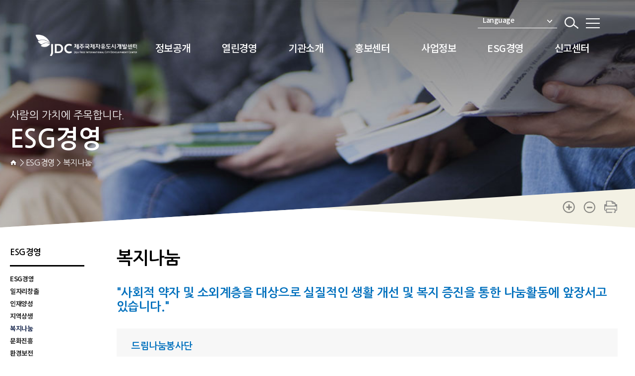

--- FILE ---
content_type: text/html;charset=UTF-8
request_url: https://www.jdcenter.com/createjob/societysupo/medicalsupo.cs
body_size: 162961
content:












<!DOCTYPE html>
<html lang="ko">
<head>
	<meta charset="UTF-8">
	<meta name="viewport" content="width=device-width, initial-scale=1.0">
	<meta http-equiv="X-UA-Compatible" content="IE=edge">
	<meta name="description" content="제주국제자유도시개발센터는 국제자유도시 조성을 위한 특별법에 따라 국가차원에서 제주도를 지원하고 제주국제자유도시 개발을 촉진시키기 위한 개발 전담기구입니다.">

	<title>복지나눔 &ndash; 제주국제자유도시개발센터</title>

	<link rel="shortcut icon" type="image/x-icon" href="/favicon.ico">
	<meta name ="robots" content="noindex, follow">
	<link rel="stylesheet" href="/css/common.css"/>
	<link rel="stylesheet" href="/css/sub.css"/>
	<link rel="stylesheet" href="/css/board.css"/>

	<!-- 20190719 매인개편에 따른 신규 CSS 추가 -->
	<link rel="stylesheet" href="/css/layout.css"/>
	<link rel="stylesheet" href="/css/layout_media.css"/>
	<!-- // 20190719 매인개편에 따른 신규 CSS 추가 -->

	<!-- 20200515 홍보센터 컨텐츠 신규 CSS 추가 -->
	<link rel="stylesheet" href="/css/add_center.css"/>
	<!-- //20200515 홍보센터 컨텐츠 신규 CSS 추가 -->
	<!-- 2021019 안전경영 메뉴 신규 CSS 추가 -->
	<link rel="stylesheet" href="/css/add_safety.css">
	<!-- //2021019 안전경영 메뉴 신규 CSS 추가 -->

	<link rel="stylesheet" href="/css/new/default.css">
	<link rel="stylesheet" href="/css/new/layout.css">
	<link rel="stylesheet" href="/css/new/main.css"/>

	<!-- Plugin -->
	<link rel="stylesheet" type="text/css" href="/css/new/plugin/slick.css">
	<link rel="stylesheet" type="text/css" href="/css/new/plugin/jquery.mCustomScrollbar.css">
	<link rel="stylesheet" type="text/css" href="/css/new/plugin/aos.css"/>
	<link rel="stylesheet" type="text/css" href="/css/new/plugin/swiper.css"/>
	<link rel="stylesheet" type="text/css" href="/css/new/plugin/jquery.fullPage.css"/>

	<script src="/js/jquery/jQuery-2.1.4.min.js"></script>
	<script src="/js/jquery.popupoverlay.js"></script>
	<script src="/js/common.js"></script>
	<script src="/js/script.js"></script>

	<!-- 20190719 매인개편에 따른 신규 JS 추가 -->
	<script src="/js/bxslider.js"></script>
	<script src="/js/jquery.mousewheel.js"></script>
	<script src="/js/layout.js"></script>
	<!-- // 20190719 매인개편에 따른 신규 JS 추가 -->

	<!-- 20210712 신고센터 메뉴 신규 CSS 추가 -->
    <link rel="stylesheet" href="/css/add_report.css">
    <!-- //20210712 신고센터 메뉴 신규 CSS 추가 -->

	<!-- 20210111 고객헌장 수정에 따른 추가 -->
	<!-- ** 운영에 js파일 어떤건지 모름 -->
	<script type='text/javascript'>
	//고객헌장
	window.addEventListener("load", function() {
	    // store tabs variable
	    var theTabs = document.querySelectorAll(".info-tabs > li");

	    function theTabClicks(tabClickEvent) {
	        var clickedTab = tabClickEvent.currentTarget;
	        var tabParent = tabClickEvent.currentTarget.parentNode.parentNode;
	        var theTabs = tabParent.querySelectorAll(".info-tabs > li");
	        for (var i = 0; i < theTabs.length; i++) {
	            theTabs[i].classList.remove("active");
	        }

	        clickedTab.classList.add("active");
	        tabClickEvent.preventDefault();
	        var contentPanes = tabParent.querySelectorAll(".info-pannel");
	        for (i = 0; i < contentPanes.length; i++) {
	            contentPanes[i].classList.remove("active");
	        }
	        var anchorReference = tabClickEvent.target;
	        var activePaneId = anchorReference.getAttribute("href");
	        var activePane = tabParent.querySelector(activePaneId);
	        activePane.classList.add("active");
	    }
	    for (i = 0; i < theTabs.length; i++) {
	        theTabs[i].addEventListener("click", theTabClicks)
	    }
	});
	</script>
	<!-- //20210111 고객헌장 수정에 따른 추가 -->

	<!-- for mobile menu -->
	<link rel="stylesheet" href="/css/jquery.mmenu.min.css" />
	<script src="/js/jquery.mmenu.min.all.js"></script>
	<!--// for mobile -->

	<!-- for checkbox & radio button -->
	<!-- <script src="/js/icheck.min.js"></script> -->
	<!-- <script src="/js/check.min.js"></script> -->
	<link rel="stylesheet" href="/css/minimal.css"/>
	<!--// for checkbox & radio button -->

	<!--[if lt IE 9]>
	<script src="/js/html5shiv.js"></script>
	<script src="/js/css3-mediaqueries.js"></script>
	<script src="/js/IE9.js"></script>
	<script src="/js/IE9-last-child.js"></script>
	<![endif]-->
<!--
	<script type='text/javascript'>
		var _bwa = [];
		_bwa.push(['setCollectorUrl', 'https://www.zesinc.co.kr/api/collector/jdc']);
		_bwa.push(['setCustomerId', 'jdc']);
		var d=document, g=d.createElement('script'), s=d.getElementsByTagName('script')[0];
		g.type='text/javascript';
		g.src='/js/blueworksWebAgent-2.0-min.js';
		g.async=g.defer=true;
		s.parentNode.insertBefore(g, s);
	</script>-->

    <!-- Google tag (gtag.js) -->
    <script async src="https://www.googletagmanager.com/gtag/js?id=G-MTSKZ0BE1K"></script>
    <script>
        window.dataLayer = window.dataLayer || [];
        function gtag(){dataLayer.push(arguments);}
        gtag('js', new Date());

        gtag('config', 'G-MTSKZ0BE1K');
    </script>
</head>
<body>
<!--[if lt IE 7]>
<p class="cm-alert-ie">현재 웹브라우저에서는 사이트가 정상적으로 표시되지 않을 수 있습니다. <strong><a href="http://browsehappy.com/" target="_blank">여기를
	클릭</a></strong>하여 웹브라우저를 업그레이드 하세요.</p>
<![endif]-->
<!-- accessibility -->
<div class="cm-accessibility">
	<a href="#content">본문바로가기</a>
	<a href="#gnb">주메뉴바로가기</a>
</div>
<!-- //accessibility -->

	<!-- page -->
	<header id="header" class="top-fixed">
		













	<div class="gnb-overlay-bg"></div>
	<div id="headerInnerWrap">
		<!-- ****************** 헤더상단 ********************** -->
		<div id="headerInner" class="area-big clearfix">
		<h1 class="logo"><a href="/main.cs" title="메인으로"><em class="blind">jdc제주국제자유도시개발센터 JEJU FREE INTERNATIONAL CITY DEVELOPMENT CENTER</em></a></h1>
		<div class="header-util-box">
			<!-- 외국어선택 -->
			<!--
			<div class="header-lang cm-drop-menu-box-JS" data-drop-event="click">
				<button class="lang-open-btn cm-drop-open-btn-JS">Language<span
						class="arrow"><i class="ico_down"></i></span></button>
				<ul id="headerLangList" class="cm-drop-list-JS">
					<li><a href="https://www.jdcenter.com/main.cs" title="kor">KOR</a></li>
					<li><a href="https://english.jdcenter.com/main.cs" title="eng">ENG</a></li>
					<li><a href="https://chinese.jdcenter.com/main.cs" title="cha">CHN</a></li>
					<li><a href="https://japanese.jdcenter.com/main.cs" title="jpn">JPN</a></li>
				</ul>
			</div>-->

							<div class="header-lang cm-drop-menu-box-JS" data-drop-event="click"  style="width:160px;">
						<button class="lang-open-btn cm-drop-open-btn-JS" title="언어선택 리스트 열기">Language<span
							class="arrow" style="position:absolute; top:10px; right:10px; "><i class="ico_down"></i></span></button>
						<ul id="testLangList" class="cm-drop-list-JS translate" style="max-height:200px;background:#fff;  overflow-y:auto;top:initial ;;"></ul>

					</div>
			<button class="sch-open-btn" title="검색바 열기">
				<span></span>
			</button>
			<div id="search" class="schWrap">
				<div class="sch_contents">
					<div class="sch_title">JDC통합검색</div>
					<div class="sch_box">
						<form name="totalSearchForm" id="totalSearchForm" method="post" action="/TotalSearch.cs">
							<fieldset>
								<legend class="blind">검색</legend>
								<label class="blind" for="SearchWord"> JDC통합검색</label>
								<div class="sch">
									<input placeholder="검색어를 입력하세요" type="text" name="SearchWord" id="SearchWord">
									<button class="sch-button" title="검색" type="button" onclick="totalSearch();">
										<span class="blind">검색</span>
									</button>
								</div>
							</fieldset>
						</form>
					</div>
					<button type="button" onclick="document.getElementById('search').style.display='none'"
							class="sch-close-btn" title="닫기"></button>
				</div>

			</div>

			<button class="sitemap-line-btn sitemap-open-btn" title="사이트맵 열기"
					onclick="window.location.href='/help/sitemap.cs';">
				<span class="line line1"></span><span class="line line2"></span><span class="line line3"></span>
			</button>
		</div>
	</div>
		<!-- ****************** GNB ********************** -->
		<!-- GNB PC  -->
		<nav id="gnb" class="total-menu">
			<h2 class="blind">주메뉴</h2>
			<!--
                - 전체메뉴 : class="total-menu"
                - 각각메뉴 : class="each-menu" + <div id="gnbBg"></div> 삭제
            -->
			<div id="gnbBg"></div>
			<ul class="clearfix menu7 area">
				

					<!-- GNB : 정보공개 -->
					
					<!-- // GNB : 정보공개 -->

					<!-- GNB : 열린경영 -->
					
					<!-- // GNB : 열린경영 -->

					<!-- GNB : 기관소개 -->
					
					<!-- // GNB : 기관소개 -->

					<!-- GNB : 홍보센터 -->
					
					<!-- // GNB : 홍보센터 -->

					<!-- GNB : 사업정보 -->
					
					<!-- // GNB : 사업정보 -->

					<!-- GNB : 사회적가치 -->
					
					<!-- // GNB : 사회적가치 -->

					<!-- GNB : 신고센터 -->
					
					<!-- // GNB : 신고센터-->

				

					<!-- GNB : 정보공개 -->
					
						
							<li class="gnb1" data-num="menu-1">
								<a href="/gov30/preinfo/schemeinfo.cs" title="정보공개 메뉴로 이동">정보공개</a>
								<div class="gnb-2dep">
									<div class="gnb-2dep-inner">
										<div class="menu-rt-list">
											<ul class="menu-list">
										
											
										
											
										
											
												<li  >
													
														
															
																
																
																	
																		
																			
																				
																				
																					
																					<a href="#none" >정보공개</a>
																				
																			
																		
																	
																		
																	
																		
																	
																		
																	
																		
																	
																		
																	
																
															
															<ul class="gnb-3dep clearfix">
																
																	
																		
																			
																			
																				<li><a href="/gov30/preinfo/schemeinfo.cs" title="제도안내 메뉴로 이동">제도안내</a></li>
																			
																		
																	
																
																	
																		
																			
																			
																				<li><a href="/gov30/preinfo/infolist.cs" title="정보목록 메뉴로 이동">정보목록</a></li>
																			
																		
																	
																
																	
																		
																			
																			
																				<li><a href="/gov30/preinfo/publict.cs" title="사전정보공표목록 메뉴로 이동">사전정보공표목록</a></li>
																			
																		
																	
																
																	
																		
																			
																			
																				<li><a href="/gov30/preinfo/inforule.cs" title="정보공개규정 메뉴로 이동">정보공개규정</a></li>
																			
																		
																	
																
																	
																
																	
																		
																			
																			
																				<li><a href="/gov30/preinfo/standard.cs" title="비공개 대상정보 세부기준 메뉴로 이동">비공개 대상정보 세부기준</a></li>
																			
																		
																	
																
															</ul>
														
														
													
												</li>
											
										
											
												<li  >
													
														
															
																
																
																	
																		
																			
																				
																				
																					
																					<a href="#none" >정보공개청구</a>
																				
																			
																		
																	
																		
																	
																
															
															<ul class="gnb-3dep clearfix">
																
																	
																		
																			
																			
																				<li><a href="/gov30/inforeq/offlineaply.cs" title="오프라인 청구 메뉴로 이동">오프라인 청구</a></li>
																			
																		
																	
																
																	
																		
																			
																				<li><a href="https://www.open.go.kr/" target="_blank" title="온라인청구 새창으로 이동">온라인청구</a></li>
																			
																			
																		
																	
																
															</ul>
														
														
													
												</li>
											
										
											
												<li >
													
														
														
															<a href="/gov30/pubcdata.cs" title="공공데이터개방 메뉴로 이동">공공데이터개방</a>
															<ul class="gnb-3dep clearfix">
																<li><a href="/gov30/pubcdata.cs" title="공공데이터개방 메뉴로 이동">공공데이터개방</a></li>
															</ul>
														
													
												</li>
											
										
											
												<li >
													
														
														
															<a href="/gov30/digital.cs" title="디지털약자를 위한 점자파일 메뉴로 이동">디지털약자를 위한 점자파일</a>
															<ul class="gnb-3dep clearfix">
																<li><a href="/gov30/digital.cs" title="디지털약자를 위한 점자파일 메뉴로 이동">디지털약자를 위한 점자파일</a></li>
															</ul>
														
													
												</li>
											
										
											
												<li >
													
														
														
															<a href="/gov30/realnamesystem.cs" title="사업실명제 메뉴로 이동">사업실명제</a>
															<ul class="gnb-3dep clearfix">
																<li><a href="/gov30/realnamesystem.cs" title="사업실명제 메뉴로 이동">사업실명제</a></li>
															</ul>
														
													
												</li>
											
										
											
										
											
										
											</ul>
										</div>
									</div>
								</div>
							</li>
						
					
					<!-- // GNB : 정보공개 -->

					<!-- GNB : 열린경영 -->
					
					<!-- // GNB : 열린경영 -->

					<!-- GNB : 기관소개 -->
					
					<!-- // GNB : 기관소개 -->

					<!-- GNB : 홍보센터 -->
					
					<!-- // GNB : 홍보센터 -->

					<!-- GNB : 사업정보 -->
					
					<!-- // GNB : 사업정보 -->

					<!-- GNB : 사회적가치 -->
					
					<!-- // GNB : 사회적가치 -->

					<!-- GNB : 신고센터 -->
					
					<!-- // GNB : 신고센터-->

				

					<!-- GNB : 정보공개 -->
					
					<!-- // GNB : 정보공개 -->

					<!-- GNB : 열린경영 -->
					
						
							<li class="gnb2" data-num="menu-2">
								<a href="/ir/irintro.cs" title="열린경영 메뉴로 이동">열린경영</a>
								<div class="gnb-2dep">
									<div class="gnb-2dep-inner">
										<div class="menu-rt-list">
											<ul class="menu-list">
										
											
												<li >
													
														
														
															<a href="/ir/irintro.cs" title="경영공시 메뉴로 이동">경영공시</a>
															<ul class="gnb-3dep clearfix">
																<li><a href="/ir/irintro.cs" title="경영공시 메뉴로 이동">경영공시</a></li>
															</ul>
														
													
												</li>
											
										
											
										
											
										
											
										
											
										
											
												<li  >
													
														
															
																
																
																	
																		
																			
																				
																				
																					
																					<a href="#none" >공지사항</a>
																				
																			
																		
																	
																		
																	
																		
																	
																		
																	
																		
																	
																		
																	
																		
																	
																		
																	
																		
																	
																		
																	
																		
																	
																		
																	
																		
																	
																		
																	
																
															
															<ul class="gnb-3dep clearfix">
																
																	
																		
																			
																			
																				<li><a href="/ir/info/planrule2.cs" title="규정변경에 대한 의견 제출 메뉴로 이동">규정변경에 대한 의견 제출</a></li>
																			
																		
																	
																
																	
																		
																			
																			
																				<li><a href="/ir/info/ectnotice.cs" title="기타공시 공개자료 메뉴로 이동">기타공시 공개자료</a></li>
																			
																		
																	
																
																	
																
																	
																
																	
																		
																			
																			
																				<li><a href="/ir/info/contract.cs" title="계약정보:수의계약 메뉴로 이동">계약정보:수의계약</a></li>
																			
																		
																	
																
																	
																
																	
																
																	
																
																	
																
																	
																
																	
																
																	
																
																	
																
																	
																
															</ul>
														
														
													
												</li>
											
										
											
										
											
										
											
										
											
												<li  >
													
														
															
																
																
																	
																		
																			
																				
																				
																					
																					<a href="#none" >청렴활동</a>
																				
																			
																		
																	
																		
																	
																		
																	
																		
																	
																		
																	
																		
																	
																		
																	
																		
																	
																
															
															<ul class="gnb-3dep clearfix">
																
																	
																		
																			
																			
																				<li><a href="/ir/cleanres/crrpPrvn.cs" title="청렴도·부패방지 시책평가 메뉴로 이동">청렴도·부패방지 시책평가</a></li>
																			
																		
																	
																
																	
																		
																			
																			
																				<li><a href="/ir/cleanres/ombudsman.cs" title="청렴 옴부즈만 메뉴로 이동">청렴 옴부즈만</a></li>
																			
																		
																	
																
																	
																
																	
																
																	
																
																	
																
																	
																		
																			
																			
																				<li><a href="/ir/cleanres/ancrp.cs" title="청렴마당 메뉴로 이동">청렴마당</a></li>
																			
																		
																	
																
																	
																		
																			
																			
																				<li><a href="/ir/cleanres/wastebudget.cs" title="청탁금지법 상담사례 메뉴로 이동">청탁금지법 상담사례</a></li>
																			
																		
																	
																
															</ul>
														
														
													
												</li>
											
										
											
												<li  >
													
														
															
																
																
																	
																		
																			
																				
																				
																					
																					<a href="#none" >규정 및 제도</a>
																				
																			
																		
																	
																		
																	
																		
																	
																		
																	
																		
																	
																
															
															<ul class="gnb-3dep clearfix">
																
																	
																		
																			
																			
																				<li><a href="/ir/cleanrule/rerule.cs" title="제개정 예고 규정 메뉴로 이동">제개정 예고 규정</a></li>
																			
																		
																	
																
																	
																
																	
																
																	
																
																	
																
															</ul>
														
														
													
												</li>
											
										
											
										
											
										
											
										
											
												<li  >
													
														
															
																
																
																	
																		
																			
																				
																				
																					
																					<a href="#none" >공정거래 자율준수프로그램</a>
																				
																			
																		
																	
																		
																	
																		
																	
																		
																	
																		
																	
																
															
															<ul class="gnb-3dep clearfix">
																
																	
																		
																			
																			
																				<li><a href="/ir/cp/outline.cs" title="CP개요 메뉴로 이동">CP개요</a></li>
																			
																		
																	
																
																	
																
																	
																		
																			
																			
																				<li><a href="/ir/cp/manage.cs" title="CP 운영 현황 메뉴로 이동">CP 운영 현황</a></li>
																			
																		
																	
																
																	
																		
																			
																			
																				<li><a href="/ir/cp/board.cs" title="CP 자료실 메뉴로 이동">CP 자료실</a></li>
																			
																		
																	
																
																	
																
															</ul>
														
														
													
												</li>
											
										
											
												<li  >
													
														
															
																
																
																	
																		
																			
																				
																				
																					
																					<a href="#none" >윤리·인권경영</a>
																				
																			
																		
																	
																		
																	
																		
																	
																
															
															<ul class="gnb-3dep clearfix">
																
																	
																		
																			
																			
																				<li><a href="/ir/ethics/prtnSystm.cs" title="윤리·인권경영 추진체계 메뉴로 이동">윤리·인권경영 추진체계</a></li>
																			
																		
																	
																
																	
																		
																			
																			
																				<li><a href="/ir/ethics/regltn.cs" title="윤리·인권경영 규정 메뉴로 이동">윤리·인권경영 규정</a></li>
																			
																		
																	
																
																	
																		
																			
																			
																				<li><a href="/ir/ethics/news.cs" title="윤리·인권 소식 메뉴로 이동">윤리·인권 소식</a></li>
																			
																		
																	
																
															</ul>
														
														
													
												</li>
											
										
											
												<li  >
													
														
															
																
																
																	
																		
																			
																				
																				
																					
																					<a href="#none" >동반성장</a>
																				
																			
																		
																	
																		
																	
																		
																	
																		
																	
																
															
															<ul class="gnb-3dep clearfix">
																
																	
																		
																			
																			
																				<li><a href="/ir/acmpny/strtgy.cs" title="동반성장 전략 메뉴로 이동">동반성장 전략</a></li>
																			
																		
																	
																
																	
																
																	
																		
																			
																			
																				<li><a href="/ir/acmpny/propse.cs" title="동반성장 아이디어 제안 메뉴로 이동">동반성장 아이디어 제안</a></li>
																			
																		
																	
																
																	
																
															</ul>
														
														
													
												</li>
											
										
											
												<li  >
													
														
															
																
																
																	
																		
																			
																				
																				
																					
																					<a href="#none" >안전경영</a>
																				
																			
																		
																	
																		
																	
																		
																	
																		
																	
																		
																	
																		
																	
																
															
															<ul class="gnb-3dep clearfix">
																
																	
																		
																			
																			
																				<li><a href="/ir/safety/bpl.cs" title="안전보건경영방침 메뉴로 이동">안전보건경영방침</a></li>
																			
																		
																	
																
																	
																		
																			
																			
																				<li><a href="/ir/safety/mngmtsys.cs" title="안전보건경영시스템 메뉴로 이동">안전보건경영시스템</a></li>
																			
																		
																	
																
																	
																		
																			
																			
																				<li><a href="/ir/safety/sfhcte.cs" title="산업안전보건위원회 메뉴로 이동">산업안전보건위원회</a></li>
																			
																		
																	
																
																	
																		
																			
																			
																				<li><a href="/ir/safety/mngmtcte.cs" title="안전경영위원회 메뉴로 이동">안전경영위원회</a></li>
																			
																		
																	
																
																	
																		
																			
																			
																				<li><a href="/ir/safety/laborcfrnc.cs" title="안전근로협의체 메뉴로 이동">안전근로협의체</a></li>
																			
																		
																	
																
																	
																		
																			
																			
																				<li><a href="/ir/safety/hcfrnc.cs" title="안전보건협의체 메뉴로 이동">안전보건협의체</a></li>
																			
																		
																	
																
															</ul>
														
														
													
												</li>
											
										
											
												<li >
													
														
														
															<a href="/ir/charter.cs" title="고객헌장 메뉴로 이동">고객헌장</a>
															<ul class="gnb-3dep clearfix">
																<li><a href="/ir/charter.cs" title="고객헌장 메뉴로 이동">고객헌장</a></li>
															</ul>
														
													
												</li>
											
										
											</ul>
										</div>
									</div>
								</div>
							</li>
						
					
					<!-- // GNB : 열린경영 -->

					<!-- GNB : 기관소개 -->
					
					<!-- // GNB : 기관소개 -->

					<!-- GNB : 홍보센터 -->
					
					<!-- // GNB : 홍보센터 -->

					<!-- GNB : 사업정보 -->
					
					<!-- // GNB : 사업정보 -->

					<!-- GNB : 사회적가치 -->
					
					<!-- // GNB : 사회적가치 -->

					<!-- GNB : 신고센터 -->
					
					<!-- // GNB : 신고센터-->

				

					<!-- GNB : 정보공개 -->
					
					<!-- // GNB : 정보공개 -->

					<!-- GNB : 열린경영 -->
					
					<!-- // GNB : 열린경영 -->

					<!-- GNB : 기관소개 -->
					
						
							<li class="gnb3" data-num="menu-3">
								<a href="/about/ceo/ceoinfo.cs" title="기관소개 메뉴로 이동">기관소개</a>
								<div class="gnb-2dep">
									<div class="gnb-2dep-inner">
										<div class="menu-rt-list">
											<ul class="menu-list">
										
											
												<li >
													
														
														
															<a href="/about/aboutdetail.cs" title="기관소개 메뉴로 이동">기관소개</a>
															<ul class="gnb-3dep clearfix">
																<li><a href="/about/aboutdetail.cs" title="기관소개 메뉴로 이동">기관소개</a></li>
															</ul>
														
													
												</li>
											
										
											
										
											
												<li >
													
														
														
															<a href="/about/mgntvisn.cs" title="경영비전 메뉴로 이동">경영비전</a>
															<ul class="gnb-3dep clearfix">
																<li><a href="/about/mgntvisn.cs" title="경영비전 메뉴로 이동">경영비전</a></li>
															</ul>
														
													
												</li>
											
										
											
												<li  >
													
														
															
																
																
																	
																		
																			
																				
																				
																					
																					<a href="#none" >상징체계</a>
																				
																			
																		
																	
																
															
															<ul class="gnb-3dep clearfix">
																
																	
																		
																			
																			
																				<li><a href="/about/symbolsystem/symbol.cs" title="CI 및 캐릭터 메뉴로 이동">CI 및 캐릭터</a></li>
																			
																		
																	
																
															</ul>
														
														
													
												</li>
											
										
											
										
											
												<li >
													
														
														
															<a href="/about/organization.cs" title="조직구성 메뉴로 이동">조직구성</a>
															<ul class="gnb-3dep clearfix">
																<li><a href="/about/organization.cs" title="조직구성 메뉴로 이동">조직구성</a></li>
															</ul>
														
													
												</li>
											
										
											
												<li >
													
														
														
															<a href="/about/dircn.cs" title="오시는길 메뉴로 이동">오시는길</a>
															<ul class="gnb-3dep clearfix">
																<li><a href="/about/dircn.cs" title="오시는길 메뉴로 이동">오시는길</a></li>
															</ul>
														
													
												</li>
											
										
											
												<li  >
													
														
															
																
																
																	
																		
																			
																				
																				
																					
																					<a href="#none" >채용정보</a>
																				
																			
																		
																	
																		
																	
																		
																	
																		
																	
																		
																	
																		
																	
																
															
															<ul class="gnb-3dep clearfix">
																
																	
																		
																			
																			
																				<li><a href="/about/employment/people.cs" title="인재상 메뉴로 이동">인재상</a></li>
																			
																		
																	
																
																	
																
																	
																		
																			
																			
																				<li><a href="/about/employment/recruitment.cs" title="채용안내 메뉴로 이동">채용안내</a></li>
																			
																		
																	
																
																	
																		
																			
																			
																				<li><a href="/about/employment/recruitmentInfo.cs" title="채용공고 메뉴로 이동">채용공고</a></li>
																			
																		
																	
																
																	
																		
																			
																			
																				<li><a href="/about/employment/officelife.cs" title="즐거운 회사생활 메뉴로 이동">즐거운 회사생활</a></li>
																			
																		
																	
																
																	
																
															</ul>
														
														
													
												</li>
											
										
											</ul>
										</div>
									</div>
								</div>
							</li>
						
					
					<!-- // GNB : 기관소개 -->

					<!-- GNB : 홍보센터 -->
					
					<!-- // GNB : 홍보센터 -->

					<!-- GNB : 사업정보 -->
					
					<!-- // GNB : 사업정보 -->

					<!-- GNB : 사회적가치 -->
					
					<!-- // GNB : 사회적가치 -->

					<!-- GNB : 신고센터 -->
					
					<!-- // GNB : 신고센터-->

				

					<!-- GNB : 정보공개 -->
					
					<!-- // GNB : 정보공개 -->

					<!-- GNB : 열린경영 -->
					
					<!-- // GNB : 열린경영 -->

					<!-- GNB : 기관소개 -->
					
					<!-- // GNB : 기관소개 -->

					<!-- GNB : 홍보센터 -->
					
						
							<li class="gnb4" data-num="menu-4">
								<a href="/prcenter/new.cs" title="홍보센터 메뉴로 이동--">홍보센터</a>
								<div class="gnb-2dep">
									<div class="gnb-2dep-inner">
										<div class="menu-rt-list">
											<ul class="menu-list">
										
											
												<li >
													
														
														
															<a href="/prcenter/new.cs" title="뉴스광장 메뉴로 이동">뉴스광장</a>
															<ul class="gnb-3dep clearfix">
																<li><a href="/prcenter/new.cs" title="뉴스광장 메뉴로 이동">뉴스광장</a></li>
															</ul>
														
													
												</li>
											
										
											
												<li  >
													
														
															
																
																
																	
																		
																			
																				
																				
																					
																					<a href="#none" >알림정보</a>
																				
																			
																		
																	
																		
																	
																		
																	
																		
																	
																		
																	
																		
																	
																
															
															<ul class="gnb-3dep clearfix">
																
																	
																		
																			
																			
																				<li><a href="/prcenter/issue/notice.cs" title="공지사항 메뉴로 이동" >공지사항</a></li>
																			
																		
																	
																
																	
																		
																			
																				<li><a href="https://www.g2b.go.kr/link/FIUA006_01/single/?untySrchSeCd=BK+BUK&amp;rowCnt=&amp;instCd=Z001422&amp;demaInstNm=&amp;hghrkInstCd=&amp;prcmBsneAreaCd=%EC%A0%84%EC%B2%B4+%EC%A1%B0070001+%EC%A1%B0070002+%EC%A1%B0070003+%EC%A1%B0070004+%EC%A1%B0070005&amp;prcmMthoSeCd=&amp;frcpYn=N&amp;laseYn=N&amp;rsrvYn=N&amp;chkInstCd=&amp;urlSrchSeCd=instCd&amp;demaInstCd=IN0100000032828&amp;prcmMaagSeCd=" target="_blank" title="입찰정보 새창으로 이동">입찰정보</a></li>
																			
																			
																		
																	
																
																	
																		
																			
																				<li><a href="https://www.g2b.go.kr/link/FIUA006_01/single/?untySrchSeCd=BD&amp;rowCnt=&amp;instCd=Z001422&amp;demaInstNm=&amp;hghrkInstCd=&amp;prcmBsneAreaCd=%EC%A0%84%EC%B2%B4+%EC%A1%B0070001+%EC%A1%B0070002+%EC%A1%B0070003+%EC%A1%B0070004+%EC%A1%B0070005&amp;prcmMthoSeCd=&amp;frcpYn=N&amp;laseYn=N&amp;rsrvYn=N&amp;chkInstCd=&amp;urlSrchSeCd=instCd&amp;demaInstCd=IN0100000032828&amp;prcmMaagSeCd=" target="_blank" title="사전입찰정보 새창으로 이동">사전입찰정보</a></li>
																			
																			
																		
																	
																
																	
																
																	
																		
																			
																			
																				<li><a href="/prcenter/issue/parcelout.cs" title="분양정보 메뉴로 이동" >분양정보</a></li>
																			
																		
																	
																
																	
																		
																			
																			
																				<li><a href="/prcenter/issue/sup.cs" title="JDC 도민지원사업 안내 메뉴로 이동" >JDC 도민지원사업 안내</a></li>
																			
																		
																	
																
															</ul>
														
														
													
												</li>
											
										
											
										
											
										
											
										
											
										
											
												<li >
													
														
														
															<a href="/prcenter/sns.cs" title="소셜광장 메뉴로 이동">소셜광장</a>
															<ul class="gnb-3dep clearfix">
																<li><a href="/prcenter/sns.cs" title="소셜광장 메뉴로 이동">소셜광장</a></li>
															</ul>
														
													
												</li>
											
										
											
												<li >
													
														
														
															<a href="/prcenter/newsletter.cs" title="기업사보 메뉴로 이동">기업사보</a>
															<ul class="gnb-3dep clearfix">
																<li><a href="/prcenter/newsletter.cs" title="기업사보 메뉴로 이동">기업사보</a></li>
															</ul>
														
													
												</li>
											
										
											
												<li  >
													
														
															
																
																
																	
																		
																			
																				
																				
																					
																					<a href="#none" >홍보자료</a>
																				
																			
																		
																	
																		
																	
																		
																	
																
															
															<ul class="gnb-3dep clearfix">
																
																	
																		
																			
																			
																				<li><a href="/prcenter/prinfo/brochure.cs" title="기업브로슈어 메뉴로 이동" >기업브로슈어</a></li>
																			
																		
																	
																
																	
																
																	
																		
																			
																			
																				<li><a href="/prcenter/prinfo/guidebook.cs" title="제주영어교육도시 가이드북 메뉴로 이동" >제주영어교육도시 가이드북</a></li>
																			
																		
																	
																
															</ul>
														
														
													
												</li>
											
										
											
												<li  >
													
														
															
																
																
																	
																		
																			
																				
																				
																					
																					<a href="#none" >공모정보</a>
																				
																			
																		
																	
																		
																	
																		
																	
																		
																	
																
															
															<ul class="gnb-3dep clearfix">
																
																	
																		
																			
																			
																				<li><a href="/prcenter/displaywork/ad.cs" title="광고공모전 메뉴로 이동" >광고공모전</a></li>
																			
																		
																	
																
																	
																
																	
																
																	
																		
																			
																			
																				<li><a href="/prcenter/displaywork/support.cs" title="공모접수 메뉴로 이동" >공모접수</a></li>
																			
																		
																	
																
															</ul>
														
														
													
												</li>
											
										
											
										
											
										
											
										
											
										
											
										
											
												<li >
													
														
														
															<a href="/prcenter/vtour.cs" title="VR영상 메뉴로 이동">VR영상</a>
															<ul class="gnb-3dep clearfix">
																<li><a href="/prcenter/vtour.cs" title="VR영상 메뉴로 이동">VR영상</a></li>
															</ul>
														
													
												</li>
											
										
											
												<li  >
													
														
															
																
																
																	
																		
																			
																				
																				
																					
																					<a href="#none" >투자정보</a>
																				
																			
																		
																	
																		
																	
																		
																	
																		
																	
																		
																	
																
															
															<ul class="gnb-3dep clearfix">
																
																	
																		
																			
																			
																				<li><a href="/prcenter/invest_info/target.cs" title="투자유치대상 메뉴로 이동" >투자유치대상</a></li>
																			
																		
																	
																
																	
																		
																			
																			
																				<li><a href="/prcenter/invest_info/investenv.cs" title="제주투자환경 메뉴로 이동" >제주투자환경</a></li>
																			
																		
																	
																
																	
																		
																			
																			
																				<li><a href="/prcenter/invest_info/investsupo.cs" title="투자지원제도 메뉴로 이동" >투자지원제도</a></li>
																			
																		
																	
																
																	
																		
																			
																			
																				<li><a href="/prcenter/invest_info/investproc.cs" title="투자절차가이드 메뉴로 이동" >투자절차가이드</a></li>
																			
																		
																	
																
																	
																		
																			
																			
																				<li><a href="/prcenter/invest_info/investpotal.cs" title="투자참고링크모음 메뉴로 이동" >투자참고링크모음</a></li>
																			
																		
																	
																
															</ul>
														
														
													
												</li>
											
										
											</ul>
										</div>
									</div>
								</div>
							</li>
						
					
					<!-- // GNB : 홍보센터 -->

					<!-- GNB : 사업정보 -->
					
					<!-- // GNB : 사업정보 -->

					<!-- GNB : 사회적가치 -->
					
					<!-- // GNB : 사회적가치 -->

					<!-- GNB : 신고센터 -->
					
					<!-- // GNB : 신고센터-->

				

					<!-- GNB : 정보공개 -->
					
					<!-- // GNB : 정보공개 -->

					<!-- GNB : 열린경영 -->
					
					<!-- // GNB : 열린경영 -->

					<!-- GNB : 기관소개 -->
					
					<!-- // GNB : 기관소개 -->

					<!-- GNB : 홍보센터 -->
					
					<!-- // GNB : 홍보센터 -->

					<!-- GNB : 사업정보 -->
					<!-- 1depth -->
						
							<li class="gnb5" data-num="menu-5">
								<a href="/business/sice/jejusp1.cs" title="사업정보 메뉴로 이동">사업정보</a>
								<div class="gnb-2dep">
									<div class="gnb-2dep-inner">
										<div class="menu-rt-list">
											<ul class="menu-list">
										
											
												<li  >
													
														
															
																
																
																	
																		
																			
																				
																				
																					
																					<a href="#none" >첨단과학</a>
																				
																			
																		
																	
																
															
															<ul class="gnb-3dep clearfix">
																
																	
																		
																			
																			
																				<li><a href="/business/sice/jejusp1.cs" title="제주첨단과학기술단지 메뉴로 이동">제주첨단과학기술단지</a></li>
																			
																		
																	
																
															</ul>
														
														
													
												</li>
											
										
											
												<li  >
													
														
															
																
																
																	
																		
																			
																				
																				
																					
																					<a href="#none" >교육</a>
																				
																			
																		
																	
																
															
															<ul class="gnb-3dep clearfix">
																
																	
																		
																			
																			
																				<li><a href="/business/edu/jejuen.cs" title="영어교육도시 메뉴로 이동">영어교육도시</a></li>
																			
																		
																	
																
															</ul>
														
														
													
												</li>
											
										
											
												<li  >
													
														
															
																
																
																	
																		
																			
																				
																				
																					
																					<a href="#none" >관광</a>
																				
																			
																		
																	
																		
																	
																		
																	
																
															
															<ul class="gnb-3dep clearfix">
																
																	
																		
																			
																			
																				<li><a href="/business/toru/mythpk.cs" title="신화역사공원 메뉴로 이동">신화역사공원</a></li>
																			
																		
																	
																
																	
																		
																			
																			
																				<li><a href="/business/toru/jejujam.cs" title="제주항공우주박물관 메뉴로 이동">제주항공우주박물관</a></li>
																			
																		
																	
																
																	
																
															</ul>
														
														
													
												</li>
											
										
											
												<li  >
													
														
															
																
																
																	
																		
																			
																				
																				
																					
																					<a href="#none" >의료</a>
																				
																			
																		
																	
																
															
															<ul class="gnb-3dep clearfix">
																
																	
																		
																			
																			
																				<li><a href="/business/medic/healthcare.cs" title="제주헬스케어타운 메뉴로 이동">제주헬스케어타운</a></li>
																			
																		
																	
																
															</ul>
														
														
													
												</li>
											
										
											
												<li  >
													
														
															
																
																
																	
																		
																			
																				
																				
																					
																					<a href="#none" >주택</a>
																				
																			
																		
																	
																
															
															<ul class="gnb-3dep clearfix">
																
																	
																		
																			
																			
																				<li><a href="/business/house/public_house.cs" title="공공임대주택 메뉴로 이동">공공임대주택</a></li>
																			
																		
																	
																
															</ul>
														
														
													
												</li>
											
										
											
												<li >
													
														
														
															<a href="/business/dutyfree.cs" title="면세점 메뉴로 이동">면세점</a>
															<ul class="gnb-3dep clearfix">
																<li><a href="/business/dutyfree.cs" title="면세점 메뉴로 이동">면세점</a></li>
															</ul>
														
													
												</li>
											
										
											
												<li  >
													
														
															
																
																
																	
																		
																			
																				
																				
																					
																					<a href="#none" >미래</a>
																				
																			
																		
																	
																
															
															<ul class="gnb-3dep clearfix">
																
																	
																		
																			
																			
																				<li><a href="/business/future/jejusp.cs" title="신규사업 메뉴로 이동">신규사업</a></li>
																			
																		
																	
																
															</ul>
														
														
													
												</li>
											
										
											
												<li  >
													
														
															
																
																
																	
																		
																			
																				
																				
																					
																					<a href="#none" >사업 정보·분양 지도(Map)</a>
																				
																			
																		
																	
																
															
															<ul class="gnb-3dep clearfix">
																
																	
																		
																			
																			
																				<li><a href="/business/map/system.cs" title="사업용자산 정보시스템 메뉴로 이동">사업용자산 정보시스템</a></li>
																			
																		
																	
																
															</ul>
														
														
													
												</li>
											
										
											</ul>
										</div>
									</div>
								</div>
							</li>
						
					
					<!-- // GNB : 사업정보 -->

					<!-- GNB : 사회적가치 -->
					
					<!-- // GNB : 사회적가치 -->

					<!-- GNB : 신고센터 -->
					
					<!-- // GNB : 신고센터-->

				

					<!-- GNB : 정보공개 -->
					
					<!-- // GNB : 정보공개 -->

					<!-- GNB : 열린경영 -->
					
					<!-- // GNB : 열린경영 -->

					<!-- GNB : 기관소개 -->
					
					<!-- // GNB : 기관소개 -->

					<!-- GNB : 홍보센터 -->
					
					<!-- // GNB : 홍보센터 -->

					<!-- GNB : 사업정보 -->
					
					<!-- // GNB : 사업정보 -->

					<!-- GNB : 사회적가치 -->
					<!-- 1depth -->
						
							<li class="gnb6" data-num="menu-6">
								<a href="/createjob/socialValue.cs" title="사회적가치 메뉴로 이동">ESG경영</a>
								<div class="gnb-2dep">
									<div class="gnb-2dep-inner">
										<div class="menu-rt-list">
											<ul class="menu-list">
										
											
												<li >
													
														
														
															<a href="/createjob/socialValue.cs" title="ESG경영 메뉴로 이동">ESG경영</a>
															<ul class="gnb-3dep clearfix">
																<li><a href="/createjob/socialValue.cs" title="ESG경영 메뉴로 이동">ESG경영</a></li>
															</ul>
														
													
												</li>
											
										
											
												<li >
													
														
														
															<a href="/createjob/projects.cs" title="일자리창출 메뉴로 이동">일자리창출</a>
															<ul class="gnb-3dep clearfix">
																<li><a href="/createjob/projects.cs" title="일자리창출 메뉴로 이동">일자리창출</a></li>
															</ul>
														
													
												</li>
											
										
											
										
											
										
											
												<li >
													
														
														
															<a href="/createjob/resident.cs" title="인재양성 메뉴로 이동">인재양성</a>
															<ul class="gnb-3dep clearfix">
																<li><a href="/createjob/resident.cs" title="인재양성 메뉴로 이동">인재양성</a></li>
															</ul>
														
													
												</li>
											
										
											
												<li >
													
														
														
															<a href="/createjob/townsupo.cs" title="지역상생 메뉴로 이동">지역상생</a>
															<ul class="gnb-3dep clearfix">
																<li><a href="/createjob/townsupo.cs" title="지역상생 메뉴로 이동">지역상생</a></li>
															</ul>
														
													
												</li>
											
										
											
												<li >
													
														
														
															<a href="/createjob/societysupo.cs" title="복지나눔 메뉴로 이동">복지나눔</a>
															<ul class="gnb-3dep clearfix">
																<li><a href="/createjob/societysupo.cs" title="복지나눔 메뉴로 이동">복지나눔</a></li>
															</ul>
														
													
												</li>
											
										
											
												<li >
													
														
														
															<a href="/createjob/culture.cs" title="문화진흥 메뉴로 이동">문화진흥</a>
															<ul class="gnb-3dep clearfix">
																<li><a href="/createjob/culture.cs" title="문화진흥 메뉴로 이동">문화진흥</a></li>
															</ul>
														
													
												</li>
											
										
											
												<li >
													
														
														
															<a href="/createjob/nature.cs" title="환경보전 메뉴로 이동">환경보전</a>
															<ul class="gnb-3dep clearfix">
																<li><a href="/createjob/nature.cs" title="환경보전 메뉴로 이동">환경보전</a></li>
															</ul>
														
													
												</li>
											
										
											</ul>
										</div>
									</div>
								</div>
							</li>
						
					
					<!-- // GNB : 사회적가치 -->

					<!-- GNB : 신고센터 -->
					
					<!-- // GNB : 신고센터-->

				

					<!-- GNB : 정보공개 -->
					
					<!-- // GNB : 정보공개 -->

					<!-- GNB : 열린경영 -->
					
					<!-- // GNB : 열린경영 -->

					<!-- GNB : 기관소개 -->
					
					<!-- // GNB : 기관소개 -->

					<!-- GNB : 홍보센터 -->
					
					<!-- // GNB : 홍보센터 -->

					<!-- GNB : 사업정보 -->
					
					<!-- // GNB : 사업정보 -->

					<!-- GNB : 사회적가치 -->
					
					<!-- // GNB : 사회적가치 -->

					<!-- GNB : 신고센터 -->
					
					<!-- // GNB : 신고센터-->

				

					<!-- GNB : 정보공개 -->
					
					<!-- // GNB : 정보공개 -->

					<!-- GNB : 열린경영 -->
					
					<!-- // GNB : 열린경영 -->

					<!-- GNB : 기관소개 -->
					
					<!-- // GNB : 기관소개 -->

					<!-- GNB : 홍보센터 -->
					
					<!-- // GNB : 홍보센터 -->

					<!-- GNB : 사업정보 -->
					
					<!-- // GNB : 사업정보 -->

					<!-- GNB : 사회적가치 -->
					
					<!-- // GNB : 사회적가치 -->

					<!-- GNB : 신고센터 -->
					
					<!-- // GNB : 신고센터-->

				

					<!-- GNB : 정보공개 -->
					
					<!-- // GNB : 정보공개 -->

					<!-- GNB : 열린경영 -->
					
					<!-- // GNB : 열린경영 -->

					<!-- GNB : 기관소개 -->
					
					<!-- // GNB : 기관소개 -->

					<!-- GNB : 홍보센터 -->
					
					<!-- // GNB : 홍보센터 -->

					<!-- GNB : 사업정보 -->
					
					<!-- // GNB : 사업정보 -->

					<!-- GNB : 사회적가치 -->
					
					<!-- // GNB : 사회적가치 -->

					<!-- GNB : 신고센터 -->
					
					<!-- // GNB : 신고센터-->

				

					<!-- GNB : 정보공개 -->
					
					<!-- // GNB : 정보공개 -->

					<!-- GNB : 열린경영 -->
					
					<!-- // GNB : 열린경영 -->

					<!-- GNB : 기관소개 -->
					
					<!-- // GNB : 기관소개 -->

					<!-- GNB : 홍보센터 -->
					
					<!-- // GNB : 홍보센터 -->

					<!-- GNB : 사업정보 -->
					
					<!-- // GNB : 사업정보 -->

					<!-- GNB : 사회적가치 -->
					
					<!-- // GNB : 사회적가치 -->

					<!-- GNB : 신고센터 -->
					
					<!-- // GNB : 신고센터-->

				

					<!-- GNB : 정보공개 -->
					
					<!-- // GNB : 정보공개 -->

					<!-- GNB : 열린경영 -->
					
					<!-- // GNB : 열린경영 -->

					<!-- GNB : 기관소개 -->
					
					<!-- // GNB : 기관소개 -->

					<!-- GNB : 홍보센터 -->
					
					<!-- // GNB : 홍보센터 -->

					<!-- GNB : 사업정보 -->
					
					<!-- // GNB : 사업정보 -->

					<!-- GNB : 사회적가치 -->
					
					<!-- // GNB : 사회적가치 -->

					<!-- GNB : 신고센터 -->
					
					<!-- // GNB : 신고센터-->

				

					<!-- GNB : 정보공개 -->
					
					<!-- // GNB : 정보공개 -->

					<!-- GNB : 열린경영 -->
					
					<!-- // GNB : 열린경영 -->

					<!-- GNB : 기관소개 -->
					
					<!-- // GNB : 기관소개 -->

					<!-- GNB : 홍보센터 -->
					
					<!-- // GNB : 홍보센터 -->

					<!-- GNB : 사업정보 -->
					
					<!-- // GNB : 사업정보 -->

					<!-- GNB : 사회적가치 -->
					
					<!-- // GNB : 사회적가치 -->

					<!-- GNB : 신고센터 -->
					
					<!-- // GNB : 신고센터-->

				

					<!-- GNB : 정보공개 -->
					
					<!-- // GNB : 정보공개 -->

					<!-- GNB : 열린경영 -->
					
					<!-- // GNB : 열린경영 -->

					<!-- GNB : 기관소개 -->
					
					<!-- // GNB : 기관소개 -->

					<!-- GNB : 홍보센터 -->
					
					<!-- // GNB : 홍보센터 -->

					<!-- GNB : 사업정보 -->
					
					<!-- // GNB : 사업정보 -->

					<!-- GNB : 사회적가치 -->
					
					<!-- // GNB : 사회적가치 -->

					<!-- GNB : 신고센터 -->
					
					<!-- // GNB : 신고센터-->

				

					<!-- GNB : 정보공개 -->
					
					<!-- // GNB : 정보공개 -->

					<!-- GNB : 열린경영 -->
					
					<!-- // GNB : 열린경영 -->

					<!-- GNB : 기관소개 -->
					
					<!-- // GNB : 기관소개 -->

					<!-- GNB : 홍보센터 -->
					
					<!-- // GNB : 홍보센터 -->

					<!-- GNB : 사업정보 -->
					
					<!-- // GNB : 사업정보 -->

					<!-- GNB : 사회적가치 -->
					
					<!-- // GNB : 사회적가치 -->

					<!-- GNB : 신고센터 -->
					<!-- 1depth -->
						
							<li class="gnb7" data-num="menu-7">
								<a href="/participate/minwon/minwoninfo.cs" title="신고센터 메뉴로 이동">신고센터</a>
								<div class="gnb-2dep">
									<div class="gnb-2dep-inner">
										<div class="menu-rt-list">
											<ul class="menu-list">
										
											
												<li  >
													
														
															
																
																
																	
																		
																			
																				
																				
																					
																					<a href="#none" >민원</a>
																				
																			
																		
																	
																		
																	
																		
																	
																
															
															<ul class="gnb-3dep clearfix">
																
																	
																		
																			
																			
																				<li><a href="/participate/minwon/minwoninfo.cs" title="민원안내 메뉴로 이동">민원안내</a></li>
																			
																		
																	
																
																	
																		
																			
																			
																				<li><a href="/participate/minwon/online.cs" title="온라인 민원 메뉴로 이동">온라인 민원</a></li>
																			
																		
																	
																
																	
																		
																			
																			
																				<li><a href="/participate/minwon/offline.cs" title="오프라인 민원 메뉴로 이동">오프라인 민원</a></li>
																			
																		
																	
																
															</ul>
														
														
													
												</li>
											
										
											
												<li  >
													
														
															
																
																
																	
																		
																			
																				
																				
																					
																					<a href="#none" >통합신고센터</a>
																				
																			
																		
																	
																		
																	
																		
																	
																		
																	
																		
																	
																		
																	
																		
																	
																		
																	
																		
																	
																		
																	
																		
																	
																		
																	
																
															
															<ul class="gnb-3dep clearfix">
																
																	
																		
																			
																			
																				<li><a href="/participate/cleancenter/corruption.cs" title="부패행위신고 메뉴로 이동">부패행위신고</a></li>
																			
																		
																	
																
																	
																		
																			
																			
																				<li><a href="/participate/cleancenter/publicgoot.cs" title="공익신고 메뉴로 이동">공익신고</a></li>
																			
																		
																	
																
																	
																		
																			
																			
																				<li><a href="/participate/cleancenter/asked.cs" title="청탁금지법 위반행위신고 메뉴로 이동">청탁금지법 위반행위신고</a></li>
																			
																		
																	
																
																	
																		
																			
																			
																				<li><a href="/participate/cleancenter/codeofconduct.cs" title="행동강령 위반행위신고 메뉴로 이동">행동강령 위반행위신고</a></li>
																			
																		
																	
																
																	
																		
																			
																			
																				<li><a href="/participate/cleancenter/bully.cs" title="직장 내 성희롱·성폭력/괴롭힘 익명 신고 메뉴로 이동">직장 내 성희롱·성폭력/괴롭힘 익명 신고</a></li>
																			
																		
																	
																
																	
																
																	
																		
																			
																			
																				<li><a href="/participate/cleancenter/humanrights.cs" title="인권침해신고 메뉴로 이동">인권침해신고</a></li>
																			
																		
																	
																
																	
																		
																			
																			
																				<li><a href="/participate/cleancenter/budgetwaste.cs" title="예산낭비신고 메뉴로 이동">예산낭비신고</a></li>
																			
																		
																	
																
																	
																		
																			
																			
																				<li><a href="/participate/cleancenter/welfare-subsidy.cs" title="복지부정 및 공공재정 환수제도 신고센터 메뉴로 이동">복지부정 및 공공재정 환수제도 신고센터</a></li>
																			
																		
																	
																
																	
																		
																			
																			
																				<li><a href="/participate/cleancenter/personalinformation.cs" title="개인정보침해신고 메뉴로 이동">개인정보침해신고</a></li>
																			
																		
																	
																
																	
																		
																			
																			
																				<li><a href="/participate/cleancenter/unfairtransaction.cs" title="불공정거래신고 메뉴로 이동">불공정거래신고</a></li>
																			
																		
																	
																
																	
																		
																			
																			
																				<li><a href="/participate/cleancenter/interest-conflict.cs" title="이해충돌 위반행위 신고 메뉴로 이동">이해충돌 위반행위 신고</a></li>
																			
																		
																	
																
															</ul>
														
														
													
												</li>
											
										
											
												<li >
													
														
														
															<a href="/participate/myminwon.cs" title="내 민원ㆍ신고 확인하기 메뉴로 이동">내 민원ㆍ신고 확인하기</a>
															<ul class="gnb-3dep clearfix">
																<li><a href="/participate/myminwon.cs" title="내 민원ㆍ신고 확인하기 메뉴로 이동">내 민원ㆍ신고 확인하기</a></li>
															</ul>
														
													
												</li>
											
										
											</ul>
										</div>
									</div>
								</div>
							</li>
						
					
					<!-- // GNB : 신고센터-->

				

					<!-- GNB : 정보공개 -->
					
					<!-- // GNB : 정보공개 -->

					<!-- GNB : 열린경영 -->
					
					<!-- // GNB : 열린경영 -->

					<!-- GNB : 기관소개 -->
					
					<!-- // GNB : 기관소개 -->

					<!-- GNB : 홍보센터 -->
					
					<!-- // GNB : 홍보센터 -->

					<!-- GNB : 사업정보 -->
					
					<!-- // GNB : 사업정보 -->

					<!-- GNB : 사회적가치 -->
					
					<!-- // GNB : 사회적가치 -->

					<!-- GNB : 신고센터 -->
					
					<!-- // GNB : 신고센터-->

				

					<!-- GNB : 정보공개 -->
					
					<!-- // GNB : 정보공개 -->

					<!-- GNB : 열린경영 -->
					
					<!-- // GNB : 열린경영 -->

					<!-- GNB : 기관소개 -->
					
					<!-- // GNB : 기관소개 -->

					<!-- GNB : 홍보센터 -->
					
					<!-- // GNB : 홍보센터 -->

					<!-- GNB : 사업정보 -->
					
					<!-- // GNB : 사업정보 -->

					<!-- GNB : 사회적가치 -->
					
					<!-- // GNB : 사회적가치 -->

					<!-- GNB : 신고센터 -->
					
					<!-- // GNB : 신고센터-->

				

			</ul>
		</nav>
	</div>

	<!-- GNB Mobile -->
	<button class="m-sch-open-btn" title="검색바 열기" data-event="toggle">
		<span></span>
	</button>
	<div id="m-search" class="schWrap">
		<div class="sch_contents">
			<div class="sch_title">JDC통합검색</div>
			<div class="m-sch-box">
				<form name="mTotalSearchForm" id="mTotalSearchForm" method="post" action="/TotalSearch.cs">
					<fieldset>
						<legend class="blind">검색</legend>
						<label class="blind" for="mSearchWord"> 검색어 입력 </label>
						<div class="sch">
							<input placeholder="검색어를 입력하세요" type="text" class="" name="mSearchWord" id="mSearchWord">
							<button class="m-sch-button" title="검색" type="button" onclick="totalSearchM();">
								<span class="blind">검색</span>
							</button>
						</div>
					</fieldset>
				</form>
			</div>
			<button type="button" onclick="document.getElementById('m-search').style.display='none'"
					class="m-sch-close-btn" title="닫기"></button>
		</div>

	</div>

	<button class="nav-open-btn" title="네비게이션 열기">
		<span class="line line1"></span><span class="line line2"></span><span class="line line3"></span>
	</button>
	<div class="gnb-overlay-bg-m"></div>
	<nav id="gnbM" class="gnb-style-basic">
		<h2 class="blind">주메뉴</h2>
		<div class="header-util-menu-box">
			<!-- 언어 선택 리스트 -->
			<ul class="clearfix lang-select">
				<li class="cur"><a href="https://www.jdcenter.com/main.cs">KOR</a></li>
				<li><a href="https://english.jdcenter.com/main.cs">ENG</a></li>
				<li><a href="https://chinese.jdcenter.com/main.cs">CHN</a></li>
				<li><a href="https://japanese.jdcenter.com/main.cs">JPN</a></li>
			</ul>
		</div>
		<!-- // -->
		<div class="gnb-navigation-wrapper">
			<div class="gnb-navigation-wrapper">
				<div class="gnb-navigation-inner">
					<ul id="navigation">
						
							<!-- GNB Mobile: 정보공개 -->
							
							<!-- // GNB Mobile: 정보공개 -->

							<!-- GNB Mobile: 열린경영 -->
							
							<!-- // GNB Mobile: 열린경영 -->

							<!-- GNB Mobile: 기관소개 -->
							
							<!-- // GNB Mobile: 기관소개 -->

							<!-- GNB Mobile: 홍보센터 -->
							
							<!-- // GNB Mobile: 홍보센터 -->

							<!-- GNB Mobile: 사업정보 -->
							
							<!-- // GNB Mobile: 사업정보 -->

							<!-- GNB Mobile: 사회적가치 -->
							
							<!-- // GNB Mobile: 사회적가치 -->

							<!-- GNB Mobile: 신고센터 -->
							
							<!-- // GNB Mobile: 신고센터-->
						
							<!-- GNB Mobile: 정보공개 -->
							
							
								<li>
									<a href="/gov30/preinfo/schemeinfo.cs" title="정보공개 메뉴로 이동">정보공개</a>
									<ul class="gnb-2dep">
										
											
										
											
										
											
												<li  >
													
														
															
																
																
																	
																		
																			
																				
																				
																					<a href="#none" title="하위메뉴 열기">정보공개</a>
																				
																			
																		
																	
																		
																	
																		
																	
																		
																	
																		
																	
																		
																	
																
															
															<ul class="gnb-3dep">
																
																	
																		
																			
																			
																				<li><a href="/gov30/preinfo/schemeinfo.cs" title="제도안내 메뉴로 이동">제도안내</a></li>
																			
																		
																	
																
																	
																		
																			
																			
																				<li><a href="/gov30/preinfo/infolist.cs" title="정보목록 메뉴로 이동">정보목록</a></li>
																			
																		
																	
																
																	
																		
																			
																			
																				<li><a href="/gov30/preinfo/publict.cs" title="사전정보공표목록 메뉴로 이동">사전정보공표목록</a></li>
																			
																		
																	
																
																	
																		
																			
																			
																				<li><a href="/gov30/preinfo/inforule.cs" title="정보공개규정 메뉴로 이동">정보공개규정</a></li>
																			
																		
																	
																
																	
																
																	
																		
																			
																			
																				<li><a href="/gov30/preinfo/standard.cs" title="비공개 대상정보 세부기준 메뉴로 이동">비공개 대상정보 세부기준</a></li>
																			
																		
																	
																
															</ul>
														
														
													
												</li>
											
										
											
												<li  >
													
														
															
																
																
																	
																		
																			
																				
																				
																					<a href="#none" title="하위메뉴 열기">정보공개청구</a>
																				
																			
																		
																	
																		
																	
																
															
															<ul class="gnb-3dep">
																
																	
																		
																			
																			
																				<li><a href="/gov30/inforeq/offlineaply.cs" title="오프라인 청구 메뉴로 이동">오프라인 청구</a></li>
																			
																		
																	
																
																	
																		
																			
																			
																				<li><a href="/gov30/inforeq/onlineaply.cs" title="온라인청구 메뉴로 이동">온라인청구</a></li>
																			
																		
																	
																
															</ul>
														
														
													
												</li>
											
										
											
												<li >
													
														
														
															<a href="/gov30/pubcdata.cs"
															   title="공공데이터개방 메뉴로 이동">공공데이터개방</a>
														
													
												</li>
											
										
											
												<li >
													
														
														
															<a href="/gov30/digital.cs"
															   title="디지털약자를 위한 점자파일 메뉴로 이동">디지털약자를 위한 점자파일</a>
														
													
												</li>
											
										
											
												<li >
													
														
														
															<a href="/gov30/realnamesystem.cs"
															   title="사업실명제 메뉴로 이동">사업실명제</a>
														
													
												</li>
											
										
											
										
											
										
									</ul>
								</li>
							
						
							<!-- // GNB Mobile: 정보공개 -->

							<!-- GNB Mobile: 열린경영 -->
							
							<!-- // GNB Mobile: 열린경영 -->

							<!-- GNB Mobile: 기관소개 -->
							
							<!-- // GNB Mobile: 기관소개 -->

							<!-- GNB Mobile: 홍보센터 -->
							
							<!-- // GNB Mobile: 홍보센터 -->

							<!-- GNB Mobile: 사업정보 -->
							
							<!-- // GNB Mobile: 사업정보 -->

							<!-- GNB Mobile: 사회적가치 -->
							
							<!-- // GNB Mobile: 사회적가치 -->

							<!-- GNB Mobile: 신고센터 -->
							
							<!-- // GNB Mobile: 신고센터-->
						
							<!-- GNB Mobile: 정보공개 -->
							
							<!-- // GNB Mobile: 정보공개 -->

							<!-- GNB Mobile: 열린경영 -->
							
								
									<li>
										<a href="/ir/irintro.cs" title="열린경영 메뉴로 이동">열린경영</a>
										<ul class="gnb-2dep">
											
												
													<li >
														
															
															
																<a href="/ir/irintro.cs"
																   title="경영공시 메뉴로 이동">경영공시</a>
															
														
													</li>
												
											
												
											
												
											
												
											
												
											
												
													<li  >
														
															
																
																	
																	
																		
																			
																				
																					
																					
																						<a href="#none" title="하위메뉴 열기">공지사항</a>
																					
																				
																			
																		
																			
																		
																			
																		
																			
																		
																			
																		
																			
																		
																			
																		
																			
																		
																			
																		
																			
																		
																			
																		
																			
																		
																			
																		
																			
																		
																	
																
																<ul class="gnb-3dep">
																	
																		
																			
																				
																				
																					<li><a href="/ir/info/planrule2.cs" title="규정변경에 대한 의견 제출 메뉴로 이동">규정변경에 대한 의견 제출</a></li>
																				
																			
																		
																	
																		
																			
																				
																				
																					<li><a href="/ir/info/ectnotice.cs" title="기타공시 공개자료 메뉴로 이동">기타공시 공개자료</a></li>
																				
																			
																		
																	
																		
																	
																		
																	
																		
																			
																				
																				
																					<li><a href="/ir/info/contract.cs" title="계약정보:수의계약 메뉴로 이동">계약정보:수의계약</a></li>
																				
																			
																		
																	
																		
																	
																		
																	
																		
																	
																		
																	
																		
																	
																		
																	
																		
																	
																		
																	
																		
																	
																</ul>
															
															
														
													</li>
												
											
												
											
												
											
												
											
												
													<li  >
														
															
																
																	
																	
																		
																			
																				
																					
																					
																						<a href="#none" title="하위메뉴 열기">청렴활동</a>
																					
																				
																			
																		
																			
																		
																			
																		
																			
																		
																			
																		
																			
																		
																			
																		
																			
																		
																	
																
																<ul class="gnb-3dep">
																	
																		
																			
																				
																				
																					<li><a href="/ir/cleanres/crrpPrvn.cs" title="청렴도·부패방지 시책평가 메뉴로 이동">청렴도·부패방지 시책평가</a></li>
																				
																			
																		
																	
																		
																			
																				
																				
																					<li><a href="/ir/cleanres/ombudsman.cs" title="청렴 옴부즈만 메뉴로 이동">청렴 옴부즈만</a></li>
																				
																			
																		
																	
																		
																	
																		
																	
																		
																	
																		
																	
																		
																			
																				
																				
																					<li><a href="/ir/cleanres/ancrp.cs" title="청렴마당 메뉴로 이동">청렴마당</a></li>
																				
																			
																		
																	
																		
																			
																				
																				
																					<li><a href="/ir/cleanres/wastebudget.cs" title="청탁금지법 상담사례 메뉴로 이동">청탁금지법 상담사례</a></li>
																				
																			
																		
																	
																</ul>
															
															
														
													</li>
												
											
												
													<li  >
														
															
																
																	
																	
																		
																			
																				
																					
																					
																						<a href="#none" title="하위메뉴 열기">규정 및 제도</a>
																					
																				
																			
																		
																			
																		
																			
																		
																			
																		
																			
																		
																	
																
																<ul class="gnb-3dep">
																	
																		
																			
																				
																				
																					<li><a href="/ir/cleanrule/rerule.cs" title="제개정 예고 규정 메뉴로 이동">제개정 예고 규정</a></li>
																				
																			
																		
																	
																		
																	
																		
																	
																		
																	
																		
																	
																</ul>
															
															
														
													</li>
												
											
												
											
												
											
												
											
												
													<li  >
														
															
																
																	
																	
																		
																			
																				
																					
																					
																						<a href="#none" title="하위메뉴 열기">공정거래 자율준수프로그램</a>
																					
																				
																			
																		
																			
																		
																			
																		
																			
																		
																			
																		
																	
																
																<ul class="gnb-3dep">
																	
																		
																			
																				
																				
																					<li><a href="/ir/cp/outline.cs" title="CP개요 메뉴로 이동">CP개요</a></li>
																				
																			
																		
																	
																		
																	
																		
																			
																				
																				
																					<li><a href="/ir/cp/manage.cs" title="CP 운영 현황 메뉴로 이동">CP 운영 현황</a></li>
																				
																			
																		
																	
																		
																			
																				
																				
																					<li><a href="/ir/cp/board.cs" title="CP 자료실 메뉴로 이동">CP 자료실</a></li>
																				
																			
																		
																	
																		
																	
																</ul>
															
															
														
													</li>
												
											
												
													<li  >
														
															
																
																	
																	
																		
																			
																				
																					
																					
																						<a href="#none" title="하위메뉴 열기">윤리·인권경영</a>
																					
																				
																			
																		
																			
																		
																			
																		
																	
																
																<ul class="gnb-3dep">
																	
																		
																			
																				
																				
																					<li><a href="/ir/ethics/prtnSystm.cs" title="윤리·인권경영 추진체계 메뉴로 이동">윤리·인권경영 추진체계</a></li>
																				
																			
																		
																	
																		
																			
																				
																				
																					<li><a href="/ir/ethics/regltn.cs" title="윤리·인권경영 규정 메뉴로 이동">윤리·인권경영 규정</a></li>
																				
																			
																		
																	
																		
																			
																				
																				
																					<li><a href="/ir/ethics/news.cs" title="윤리·인권 소식 메뉴로 이동">윤리·인권 소식</a></li>
																				
																			
																		
																	
																</ul>
															
															
														
													</li>
												
											
												
													<li  >
														
															
																
																	
																	
																		
																			
																				
																					
																					
																						<a href="#none" title="하위메뉴 열기">동반성장</a>
																					
																				
																			
																		
																			
																		
																			
																		
																			
																		
																	
																
																<ul class="gnb-3dep">
																	
																		
																			
																				
																				
																					<li><a href="/ir/acmpny/strtgy.cs" title="동반성장 전략 메뉴로 이동">동반성장 전략</a></li>
																				
																			
																		
																	
																		
																	
																		
																			
																				
																				
																					<li><a href="/ir/acmpny/propse.cs" title="동반성장 아이디어 제안 메뉴로 이동">동반성장 아이디어 제안</a></li>
																				
																			
																		
																	
																		
																	
																</ul>
															
															
														
													</li>
												
											
												
													<li  >
														
															
																
																	
																	
																		
																			
																				
																					
																					
																						<a href="#none" title="하위메뉴 열기">안전경영</a>
																					
																				
																			
																		
																			
																		
																			
																		
																			
																		
																			
																		
																			
																		
																	
																
																<ul class="gnb-3dep">
																	
																		
																			
																				
																				
																					<li><a href="/ir/safety/bpl.cs" title="안전보건경영방침 메뉴로 이동">안전보건경영방침</a></li>
																				
																			
																		
																	
																		
																			
																				
																				
																					<li><a href="/ir/safety/mngmtsys.cs" title="안전보건경영시스템 메뉴로 이동">안전보건경영시스템</a></li>
																				
																			
																		
																	
																		
																			
																				
																				
																					<li><a href="/ir/safety/sfhcte.cs" title="산업안전보건위원회 메뉴로 이동">산업안전보건위원회</a></li>
																				
																			
																		
																	
																		
																			
																				
																				
																					<li><a href="/ir/safety/mngmtcte.cs" title="안전경영위원회 메뉴로 이동">안전경영위원회</a></li>
																				
																			
																		
																	
																		
																			
																				
																				
																					<li><a href="/ir/safety/laborcfrnc.cs" title="안전근로협의체 메뉴로 이동">안전근로협의체</a></li>
																				
																			
																		
																	
																		
																			
																				
																				
																					<li><a href="/ir/safety/hcfrnc.cs" title="안전보건협의체 메뉴로 이동">안전보건협의체</a></li>
																				
																			
																		
																	
																</ul>
															
															
														
													</li>
												
											
												
													<li >
														
															
															
																<a href="/ir/charter.cs"
																   title="고객헌장 메뉴로 이동">고객헌장</a>
															
														
													</li>
												
											
										</ul>
									</li>
								
							
							<!-- // GNB Mobile: 열린경영 -->

							<!-- GNB Mobile: 기관소개 -->
							
							<!-- // GNB Mobile: 기관소개 -->

							<!-- GNB Mobile: 홍보센터 -->
							
							<!-- // GNB Mobile: 홍보센터 -->

							<!-- GNB Mobile: 사업정보 -->
							
							<!-- // GNB Mobile: 사업정보 -->

							<!-- GNB Mobile: 사회적가치 -->
							
							<!-- // GNB Mobile: 사회적가치 -->

							<!-- GNB Mobile: 신고센터 -->
							
							<!-- // GNB Mobile: 신고센터-->
						
							<!-- GNB Mobile: 정보공개 -->
							
							<!-- // GNB Mobile: 정보공개 -->

							<!-- GNB Mobile: 열린경영 -->
							
							<!-- // GNB Mobile: 열린경영 -->

							<!-- GNB Mobile: 기관소개 -->
							
								
									<li>
										<a href="/about/ceo/ceoinfo.cs" title="기관소개 메뉴로 이동">기관소개</a>
										<ul class="gnb-2dep">
											
												
													<li >
														
															
															
																<a href="/about/aboutdetail.cs"
																   title="기관소개 메뉴로 이동">기관소개</a>
															
														
													</li>
												
											
												
											
												
													<li >
														
															
															
																<a href="/about/mgntvisn.cs"
																   title="경영비전 메뉴로 이동">경영비전</a>
															
														
													</li>
												
											
												
													<li  >
														
															
																
																	
																	
																		
																			
																				
																					
																					
																						<a href="#none" title="하위메뉴 열기">상징체계</a>
																					
																				
																			
																		
																	
																
																<ul class="gnb-3dep">
																	
																		
																			
																				
																				
																					<li><a href="/about/symbolsystem/symbol.cs" title="CI 및 캐릭터 메뉴로 이동">CI 및 캐릭터</a></li>
																				
																			
																		
																	
																</ul>
															
															
														
													</li>
												
											
												
											
												
													<li >
														
															
															
																<a href="/about/organization.cs"
																   title="조직구성 메뉴로 이동">조직구성</a>
															
														
													</li>
												
											
												
													<li >
														
															
															
																<a href="/about/dircn.cs"
																   title="오시는길 메뉴로 이동">오시는길</a>
															
														
													</li>
												
											
												
													<li  >
														
															
																
																	
																	
																		
																			
																				
																					
																					
																						<a href="#none" title="하위메뉴 열기">채용정보</a>
																					
																				
																			
																		
																			
																		
																			
																		
																			
																		
																			
																		
																			
																		
																	
																
																<ul class="gnb-3dep">
																	
																		
																			
																				
																				
																					<li><a href="/about/employment/people.cs" title="인재상 메뉴로 이동">인재상</a></li>
																				
																			
																		
																	
																		
																	
																		
																			
																				
																				
																					<li><a href="/about/employment/recruitment.cs" title="채용안내 메뉴로 이동">채용안내</a></li>
																				
																			
																		
																	
																		
																			
																				
																				
																					<li><a href="/about/employment/recruitmentInfo.cs" title="채용공고 메뉴로 이동">채용공고</a></li>
																				
																			
																		
																	
																		
																			
																				
																				
																					<li><a href="/about/employment/officelife.cs" title="즐거운 회사생활 메뉴로 이동">즐거운 회사생활</a></li>
																				
																			
																		
																	
																		
																	
																</ul>
															
															
														
													</li>
												
											
										</ul>
									</li>
								
							
							<!-- // GNB Mobile: 기관소개 -->

							<!-- GNB Mobile: 홍보센터 -->
							
							<!-- // GNB Mobile: 홍보센터 -->

							<!-- GNB Mobile: 사업정보 -->
							
							<!-- // GNB Mobile: 사업정보 -->

							<!-- GNB Mobile: 사회적가치 -->
							
							<!-- // GNB Mobile: 사회적가치 -->

							<!-- GNB Mobile: 신고센터 -->
							
							<!-- // GNB Mobile: 신고센터-->
						
							<!-- GNB Mobile: 정보공개 -->
							
							<!-- // GNB Mobile: 정보공개 -->

							<!-- GNB Mobile: 열린경영 -->
							
							<!-- // GNB Mobile: 열린경영 -->

							<!-- GNB Mobile: 기관소개 -->
							
							<!-- // GNB Mobile: 기관소개 -->

							<!-- GNB Mobile: 홍보센터 -->
							
								
									<li>
										<a href="/prcenter/new.cs" title="홍보센터 메뉴로 이동">홍보센터</a>
										<ul class="gnb-2dep">
											
												
													<li >
														
															
															
																<a href="/prcenter/new.cs"
																   title="뉴스광장 메뉴로 이동">뉴스광장</a>
															
														
													</li>
												
											
												
													<li  >
														
															
																
																	
																	
																		
																			
																				
																					
																					
																						<a href="#none" title="하위메뉴 열기">알림정보</a>
																					
																				
																			
																		
																			
																		
																			
																		
																			
																		
																			
																		
																			
																		
																	
																
																<ul class="gnb-3dep">
																	
																		
																			
																				
																				
																					<li><a href="/prcenter/issue/notice.cs" title="공지사항 메뉴로 이동">공지사항</a></li>
																				
																			
																		
																	
																		
																			
																				
																				
																					<li><a href="/prcenter/issue/bid.cs" title="입찰정보 메뉴로 이동">입찰정보</a></li>
																				
																			
																		
																	
																		
																			
																				
																				
																					<li><a href="/prcenter/issue/prebid.cs" title="사전입찰정보 메뉴로 이동">사전입찰정보</a></li>
																				
																			
																		
																	
																		
																	
																		
																			
																				
																				
																					<li><a href="/prcenter/issue/parcelout.cs" title="분양정보 메뉴로 이동">분양정보</a></li>
																				
																			
																		
																	
																		
																			
																				
																				
																					<li><a href="/prcenter/issue/sup.cs" title="JDC 도민지원사업 안내 메뉴로 이동">JDC 도민지원사업 안내</a></li>
																				
																			
																		
																	
																</ul>
															
															
														
													</li>
												
											
												
											
												
											
												
											
												
											
												
													<li >
														
															
															
																<a href="/prcenter/sns.cs"
																   title="소셜광장 메뉴로 이동">소셜광장</a>
															
														
													</li>
												
											
												
													<li >
														
															
															
																<a href="/prcenter/newsletter.cs"
																   title="기업사보 메뉴로 이동">기업사보</a>
															
														
													</li>
												
											
												
													<li  >
														
															
																
																	
																	
																		
																			
																				
																					
																					
																						<a href="#none" title="하위메뉴 열기">홍보자료</a>
																					
																				
																			
																		
																			
																		
																			
																		
																	
																
																<ul class="gnb-3dep">
																	
																		
																			
																				
																				
																					<li><a href="/prcenter/prinfo/brochure.cs" title="기업브로슈어 메뉴로 이동">기업브로슈어</a></li>
																				
																			
																		
																	
																		
																	
																		
																			
																				
																				
																					<li><a href="/prcenter/prinfo/guidebook.cs" title="제주영어교육도시 가이드북 메뉴로 이동">제주영어교육도시 가이드북</a></li>
																				
																			
																		
																	
																</ul>
															
															
														
													</li>
												
											
												
													<li  >
														
															
																
																	
																	
																		
																			
																				
																					
																					
																						<a href="#none" title="하위메뉴 열기">공모정보</a>
																					
																				
																			
																		
																			
																		
																			
																		
																			
																		
																	
																
																<ul class="gnb-3dep">
																	
																		
																			
																				
																				
																					<li><a href="/prcenter/displaywork/ad.cs" title="광고공모전 메뉴로 이동">광고공모전</a></li>
																				
																			
																		
																	
																		
																	
																		
																	
																		
																			
																				
																				
																					<li><a href="/prcenter/displaywork/support.cs" title="공모접수 메뉴로 이동">공모접수</a></li>
																				
																			
																		
																	
																</ul>
															
															
														
													</li>
												
											
												
											
												
											
												
											
												
											
												
											
												
													<li >
														
															
															
																<a href="/prcenter/vtour.cs"
																   title="VR영상 메뉴로 이동">VR영상</a>
															
														
													</li>
												
											
												
													<li  >
														
															
																
																	
																	
																		
																			
																				
																					
																					
																						<a href="#none" title="하위메뉴 열기">투자정보</a>
																					
																				
																			
																		
																			
																		
																			
																		
																			
																		
																			
																		
																	
																
																<ul class="gnb-3dep">
																	
																		
																			
																				
																				
																					<li><a href="/prcenter/invest_info/target.cs" title="투자유치대상 메뉴로 이동">투자유치대상</a></li>
																				
																			
																		
																	
																		
																			
																				
																				
																					<li><a href="/prcenter/invest_info/investenv.cs" title="제주투자환경 메뉴로 이동">제주투자환경</a></li>
																				
																			
																		
																	
																		
																			
																				
																				
																					<li><a href="/prcenter/invest_info/investsupo.cs" title="투자지원제도 메뉴로 이동">투자지원제도</a></li>
																				
																			
																		
																	
																		
																			
																				
																				
																					<li><a href="/prcenter/invest_info/investproc.cs" title="투자절차가이드 메뉴로 이동">투자절차가이드</a></li>
																				
																			
																		
																	
																		
																			
																				
																				
																					<li><a href="/prcenter/invest_info/investpotal.cs" title="투자참고링크모음 메뉴로 이동">투자참고링크모음</a></li>
																				
																			
																		
																	
																</ul>
															
															
														
													</li>
												
											
										</ul>
									</li>
								
							
							<!-- // GNB Mobile: 홍보센터 -->

							<!-- GNB Mobile: 사업정보 -->
							
							<!-- // GNB Mobile: 사업정보 -->

							<!-- GNB Mobile: 사회적가치 -->
							
							<!-- // GNB Mobile: 사회적가치 -->

							<!-- GNB Mobile: 신고센터 -->
							
							<!-- // GNB Mobile: 신고센터-->
						
							<!-- GNB Mobile: 정보공개 -->
							
							<!-- // GNB Mobile: 정보공개 -->

							<!-- GNB Mobile: 열린경영 -->
							
							<!-- // GNB Mobile: 열린경영 -->

							<!-- GNB Mobile: 기관소개 -->
							
							<!-- // GNB Mobile: 기관소개 -->

							<!-- GNB Mobile: 홍보센터 -->
							
							<!-- // GNB Mobile: 홍보센터 -->

							<!-- GNB Mobile: 사업정보 -->
							<!-- 1depth -->
								
									<li>
										<a href="/business/sice/jejusp1.cs" title="사업정보 메뉴로 이동">사업정보</a>
										<ul class="gnb-2dep">
											
												
													<li  >
														
															
																
																	
																	
																		
																			
																				
																					
																					
																						<a href="#none" title="하위메뉴 열기">첨단과학</a>
																					
																				
																			
																		
																	
																
																<ul class="gnb-3dep">
																	
																		
																			
																				
																				
																					<li><a href="/business/sice/jejusp1.cs" title="제주첨단과학기술단지 메뉴로 이동">제주첨단과학기술단지</a></li>
																				
																			
																		
																	
																</ul>
															
															
														
													</li>
												
											
												
													<li  >
														
															
																
																	
																	
																		
																			
																				
																					
																					
																						<a href="#none" title="하위메뉴 열기">교육</a>
																					
																				
																			
																		
																	
																
																<ul class="gnb-3dep">
																	
																		
																			
																				
																				
																					<li><a href="/business/edu/jejuen.cs" title="영어교육도시 메뉴로 이동">영어교육도시</a></li>
																				
																			
																		
																	
																</ul>
															
															
														
													</li>
												
											
												
													<li  >
														
															
																
																	
																	
																		
																			
																				
																					
																					
																						<a href="#none" title="하위메뉴 열기">관광</a>
																					
																				
																			
																		
																			
																		
																			
																		
																	
																
																<ul class="gnb-3dep">
																	
																		
																			
																				
																				
																					<li><a href="/business/toru/mythpk.cs" title="신화역사공원 메뉴로 이동">신화역사공원</a></li>
																				
																			
																		
																	
																		
																			
																				
																				
																					<li><a href="/business/toru/jejujam.cs" title="제주항공우주박물관 메뉴로 이동">제주항공우주박물관</a></li>
																				
																			
																		
																	
																		
																	
																</ul>
															
															
														
													</li>
												
											
												
													<li  >
														
															
																
																	
																	
																		
																			
																				
																					
																					
																						<a href="#none" title="하위메뉴 열기">의료</a>
																					
																				
																			
																		
																	
																
																<ul class="gnb-3dep">
																	
																		
																			
																				
																				
																					<li><a href="/business/medic/healthcare.cs" title="제주헬스케어타운 메뉴로 이동">제주헬스케어타운</a></li>
																				
																			
																		
																	
																</ul>
															
															
														
													</li>
												
											
												
													<li  >
														
															
																
																	
																	
																		
																			
																				
																					
																					
																						<a href="#none" title="하위메뉴 열기">주택</a>
																					
																				
																			
																		
																	
																
																<ul class="gnb-3dep">
																	
																		
																			
																				
																				
																					<li><a href="/business/house/public_house.cs" title="공공임대주택 메뉴로 이동">공공임대주택</a></li>
																				
																			
																		
																	
																</ul>
															
															
														
													</li>
												
											
												
													<li >
														
															
															
																<a href="/business/dutyfree.cs"
																   title="면세점 메뉴로 이동">면세점</a>
															
														
													</li>
												
											
												
													<li  >
														
															
																
																	
																	
																		
																			
																				
																					
																					
																						<a href="#none" title="하위메뉴 열기">미래</a>
																					
																				
																			
																		
																	
																
																<ul class="gnb-3dep">
																	
																		
																			
																				
																				
																					<li><a href="/business/future/jejusp.cs" title="신규사업 메뉴로 이동">신규사업</a></li>
																				
																			
																		
																	
																</ul>
															
															
														
													</li>
												
											
												
													<li  >
														
															
																
																	
																	
																		
																			
																				
																					
																					
																						<a href="#none" title="하위메뉴 열기">사업 정보·분양 지도(Map)</a>
																					
																				
																			
																		
																	
																
																<ul class="gnb-3dep">
																	
																		
																			
																				
																				
																					<li><a href="/business/map/system.cs" title="사업용자산 정보시스템 메뉴로 이동">사업용자산 정보시스템</a></li>
																				
																			
																		
																	
																</ul>
															
															
														
													</li>
												
											
										</ul>
									</li>
								
							
							<!-- // GNB Mobile: 사업정보 -->

							<!-- GNB Mobile: 사회적가치 -->
							
							<!-- // GNB Mobile: 사회적가치 -->

							<!-- GNB Mobile: 신고센터 -->
							
							<!-- // GNB Mobile: 신고센터-->
						
							<!-- GNB Mobile: 정보공개 -->
							
							<!-- // GNB Mobile: 정보공개 -->

							<!-- GNB Mobile: 열린경영 -->
							
							<!-- // GNB Mobile: 열린경영 -->

							<!-- GNB Mobile: 기관소개 -->
							
							<!-- // GNB Mobile: 기관소개 -->

							<!-- GNB Mobile: 홍보센터 -->
							
							<!-- // GNB Mobile: 홍보센터 -->

							<!-- GNB Mobile: 사업정보 -->
							
							<!-- // GNB Mobile: 사업정보 -->

							<!-- GNB Mobile: 사회적가치 -->
							<!-- 1depth -->
								
									<li>
										<a href="/createjob/socialValue.cs" title="사회적가치 메뉴로 이동">사회적가치</a>
										<ul class="gnb-2dep">
											
												
													<li >
														
															
															
																<a href="/createjob/socialValue.cs"
																   title="ESG경영 메뉴로 이동">ESG경영</a>
															
														
													</li>
												
											
												
													<li >
														
															
															
																<a href="/createjob/projects.cs"
																   title="일자리창출 메뉴로 이동">일자리창출</a>
															
														
													</li>
												
											
												
											
												
											
												
													<li >
														
															
															
																<a href="/createjob/resident.cs"
																   title="인재양성 메뉴로 이동">인재양성</a>
															
														
													</li>
												
											
												
													<li >
														
															
															
																<a href="/createjob/townsupo.cs"
																   title="지역상생 메뉴로 이동">지역상생</a>
															
														
													</li>
												
											
												
													<li >
														
															
															
																<a href="/createjob/societysupo.cs"
																   title="복지나눔 메뉴로 이동">복지나눔</a>
															
														
													</li>
												
											
												
													<li >
														
															
															
																<a href="/createjob/culture.cs"
																   title="문화진흥 메뉴로 이동">문화진흥</a>
															
														
													</li>
												
											
												
													<li >
														
															
															
																<a href="/createjob/nature.cs"
																   title="환경보전 메뉴로 이동">환경보전</a>
															
														
													</li>
												
											
										</ul>
									</li>
								
							
							<!-- // GNB Mobile: 사회적가치 -->

							<!-- GNB Mobile: 신고센터 -->
							
							<!-- // GNB Mobile: 신고센터-->
						
							<!-- GNB Mobile: 정보공개 -->
							
							<!-- // GNB Mobile: 정보공개 -->

							<!-- GNB Mobile: 열린경영 -->
							
							<!-- // GNB Mobile: 열린경영 -->

							<!-- GNB Mobile: 기관소개 -->
							
							<!-- // GNB Mobile: 기관소개 -->

							<!-- GNB Mobile: 홍보센터 -->
							
							<!-- // GNB Mobile: 홍보센터 -->

							<!-- GNB Mobile: 사업정보 -->
							
							<!-- // GNB Mobile: 사업정보 -->

							<!-- GNB Mobile: 사회적가치 -->
							
							<!-- // GNB Mobile: 사회적가치 -->

							<!-- GNB Mobile: 신고센터 -->
							
							<!-- // GNB Mobile: 신고센터-->
						
							<!-- GNB Mobile: 정보공개 -->
							
							<!-- // GNB Mobile: 정보공개 -->

							<!-- GNB Mobile: 열린경영 -->
							
							<!-- // GNB Mobile: 열린경영 -->

							<!-- GNB Mobile: 기관소개 -->
							
							<!-- // GNB Mobile: 기관소개 -->

							<!-- GNB Mobile: 홍보센터 -->
							
							<!-- // GNB Mobile: 홍보센터 -->

							<!-- GNB Mobile: 사업정보 -->
							
							<!-- // GNB Mobile: 사업정보 -->

							<!-- GNB Mobile: 사회적가치 -->
							
							<!-- // GNB Mobile: 사회적가치 -->

							<!-- GNB Mobile: 신고센터 -->
							
							<!-- // GNB Mobile: 신고센터-->
						
							<!-- GNB Mobile: 정보공개 -->
							
							<!-- // GNB Mobile: 정보공개 -->

							<!-- GNB Mobile: 열린경영 -->
							
							<!-- // GNB Mobile: 열린경영 -->

							<!-- GNB Mobile: 기관소개 -->
							
							<!-- // GNB Mobile: 기관소개 -->

							<!-- GNB Mobile: 홍보센터 -->
							
							<!-- // GNB Mobile: 홍보센터 -->

							<!-- GNB Mobile: 사업정보 -->
							
							<!-- // GNB Mobile: 사업정보 -->

							<!-- GNB Mobile: 사회적가치 -->
							
							<!-- // GNB Mobile: 사회적가치 -->

							<!-- GNB Mobile: 신고센터 -->
							
							<!-- // GNB Mobile: 신고센터-->
						
							<!-- GNB Mobile: 정보공개 -->
							
							<!-- // GNB Mobile: 정보공개 -->

							<!-- GNB Mobile: 열린경영 -->
							
							<!-- // GNB Mobile: 열린경영 -->

							<!-- GNB Mobile: 기관소개 -->
							
							<!-- // GNB Mobile: 기관소개 -->

							<!-- GNB Mobile: 홍보센터 -->
							
							<!-- // GNB Mobile: 홍보센터 -->

							<!-- GNB Mobile: 사업정보 -->
							
							<!-- // GNB Mobile: 사업정보 -->

							<!-- GNB Mobile: 사회적가치 -->
							
							<!-- // GNB Mobile: 사회적가치 -->

							<!-- GNB Mobile: 신고센터 -->
							
							<!-- // GNB Mobile: 신고센터-->
						
							<!-- GNB Mobile: 정보공개 -->
							
							<!-- // GNB Mobile: 정보공개 -->

							<!-- GNB Mobile: 열린경영 -->
							
							<!-- // GNB Mobile: 열린경영 -->

							<!-- GNB Mobile: 기관소개 -->
							
							<!-- // GNB Mobile: 기관소개 -->

							<!-- GNB Mobile: 홍보센터 -->
							
							<!-- // GNB Mobile: 홍보센터 -->

							<!-- GNB Mobile: 사업정보 -->
							
							<!-- // GNB Mobile: 사업정보 -->

							<!-- GNB Mobile: 사회적가치 -->
							
							<!-- // GNB Mobile: 사회적가치 -->

							<!-- GNB Mobile: 신고센터 -->
							
							<!-- // GNB Mobile: 신고센터-->
						
							<!-- GNB Mobile: 정보공개 -->
							
							<!-- // GNB Mobile: 정보공개 -->

							<!-- GNB Mobile: 열린경영 -->
							
							<!-- // GNB Mobile: 열린경영 -->

							<!-- GNB Mobile: 기관소개 -->
							
							<!-- // GNB Mobile: 기관소개 -->

							<!-- GNB Mobile: 홍보센터 -->
							
							<!-- // GNB Mobile: 홍보센터 -->

							<!-- GNB Mobile: 사업정보 -->
							
							<!-- // GNB Mobile: 사업정보 -->

							<!-- GNB Mobile: 사회적가치 -->
							
							<!-- // GNB Mobile: 사회적가치 -->

							<!-- GNB Mobile: 신고센터 -->
							
							<!-- // GNB Mobile: 신고센터-->
						
							<!-- GNB Mobile: 정보공개 -->
							
							<!-- // GNB Mobile: 정보공개 -->

							<!-- GNB Mobile: 열린경영 -->
							
							<!-- // GNB Mobile: 열린경영 -->

							<!-- GNB Mobile: 기관소개 -->
							
							<!-- // GNB Mobile: 기관소개 -->

							<!-- GNB Mobile: 홍보센터 -->
							
							<!-- // GNB Mobile: 홍보센터 -->

							<!-- GNB Mobile: 사업정보 -->
							
							<!-- // GNB Mobile: 사업정보 -->

							<!-- GNB Mobile: 사회적가치 -->
							
							<!-- // GNB Mobile: 사회적가치 -->

							<!-- GNB Mobile: 신고센터 -->
							
							<!-- // GNB Mobile: 신고센터-->
						
							<!-- GNB Mobile: 정보공개 -->
							
							<!-- // GNB Mobile: 정보공개 -->

							<!-- GNB Mobile: 열린경영 -->
							
							<!-- // GNB Mobile: 열린경영 -->

							<!-- GNB Mobile: 기관소개 -->
							
							<!-- // GNB Mobile: 기관소개 -->

							<!-- GNB Mobile: 홍보센터 -->
							
							<!-- // GNB Mobile: 홍보센터 -->

							<!-- GNB Mobile: 사업정보 -->
							
							<!-- // GNB Mobile: 사업정보 -->

							<!-- GNB Mobile: 사회적가치 -->
							
							<!-- // GNB Mobile: 사회적가치 -->

							<!-- GNB Mobile: 신고센터 -->
							<!-- 1depth -->
								
									<li>
										<a href="/participate/minwon/minwoninfo.cs" title="신고센터 메뉴로 이동">신고센터</a>
										<ul class="gnb-2dep">
											
												
													<li  >
														
															
																
																	
																	
																		
																			
																				
																					
																					
																						<a href="#none" title="하위메뉴 열기">민원</a>
																					
																				
																			
																		
																			
																		
																			
																		
																	
																
																<ul class="gnb-3dep">
																	
																		
																			
																				
																				
																					<li><a href="/participate/minwon/minwoninfo.cs" title="민원안내 메뉴로 이동">민원안내</a></li>
																				
																			
																		
																	
																		
																			
																				
																				
																					<li><a href="/participate/minwon/online.cs" title="온라인 민원 메뉴로 이동">온라인 민원</a></li>
																				
																			
																		
																	
																		
																			
																				
																				
																					<li><a href="/participate/minwon/offline.cs" title="오프라인 민원 메뉴로 이동">오프라인 민원</a></li>
																				
																			
																		
																	
																</ul>
															
															
														
													</li>
												
											
												
													<li  >
														
															
																
																	
																	
																		
																			
																				
																					
																					
																						<a href="#none" title="하위메뉴 열기">통합신고센터</a>
																					
																				
																			
																		
																			
																		
																			
																		
																			
																		
																			
																		
																			
																		
																			
																		
																			
																		
																			
																		
																			
																		
																			
																		
																			
																		
																	
																
																<ul class="gnb-3dep">
																	
																		
																			
																				
																				
																					<li><a href="/participate/cleancenter/corruption.cs" title="부패행위신고 메뉴로 이동">부패행위신고</a></li>
																				
																			
																		
																	
																		
																			
																				
																				
																					<li><a href="/participate/cleancenter/publicgoot.cs" title="공익신고 메뉴로 이동">공익신고</a></li>
																				
																			
																		
																	
																		
																			
																				
																				
																					<li><a href="/participate/cleancenter/asked.cs" title="청탁금지법 위반행위신고 메뉴로 이동">청탁금지법 위반행위신고</a></li>
																				
																			
																		
																	
																		
																			
																				
																				
																					<li><a href="/participate/cleancenter/codeofconduct.cs" title="행동강령 위반행위신고 메뉴로 이동">행동강령 위반행위신고</a></li>
																				
																			
																		
																	
																		
																			
																				
																				
																					<li><a href="/participate/cleancenter/bully.cs" title="직장 내 성희롱·성폭력/괴롭힘 익명 신고 메뉴로 이동">직장 내 성희롱·성폭력/괴롭힘 익명 신고</a></li>
																				
																			
																		
																	
																		
																	
																		
																			
																				
																				
																					<li><a href="/participate/cleancenter/humanrights.cs" title="인권침해신고 메뉴로 이동">인권침해신고</a></li>
																				
																			
																		
																	
																		
																			
																				
																				
																					<li><a href="/participate/cleancenter/budgetwaste.cs" title="예산낭비신고 메뉴로 이동">예산낭비신고</a></li>
																				
																			
																		
																	
																		
																			
																				
																				
																					<li><a href="/participate/cleancenter/welfare-subsidy.cs" title="복지부정 및 공공재정 환수제도 신고센터 메뉴로 이동">복지부정 및 공공재정 환수제도 신고센터</a></li>
																				
																			
																		
																	
																		
																			
																				
																				
																					<li><a href="/participate/cleancenter/personalinformation.cs" title="개인정보침해신고 메뉴로 이동">개인정보침해신고</a></li>
																				
																			
																		
																	
																		
																			
																				
																				
																					<li><a href="/participate/cleancenter/unfairtransaction.cs" title="불공정거래신고 메뉴로 이동">불공정거래신고</a></li>
																				
																			
																		
																	
																		
																			
																				
																				
																					<li><a href="/participate/cleancenter/interest-conflict.cs" title="이해충돌 위반행위 신고 메뉴로 이동">이해충돌 위반행위 신고</a></li>
																				
																			
																		
																	
																</ul>
															
															
														
													</li>
												
											
												
													<li >
														
															
															
																<a href="/participate/myminwon.cs"
																   title="내 민원ㆍ신고 확인하기 메뉴로 이동">내 민원ㆍ신고 확인하기</a>
															
														
													</li>
												
											
										</ul>
									</li>
								
							
							<!-- // GNB Mobile: 신고센터-->
						
							<!-- GNB Mobile: 정보공개 -->
							
							<!-- // GNB Mobile: 정보공개 -->

							<!-- GNB Mobile: 열린경영 -->
							
							<!-- // GNB Mobile: 열린경영 -->

							<!-- GNB Mobile: 기관소개 -->
							
							<!-- // GNB Mobile: 기관소개 -->

							<!-- GNB Mobile: 홍보센터 -->
							
							<!-- // GNB Mobile: 홍보센터 -->

							<!-- GNB Mobile: 사업정보 -->
							
							<!-- // GNB Mobile: 사업정보 -->

							<!-- GNB Mobile: 사회적가치 -->
							
							<!-- // GNB Mobile: 사회적가치 -->

							<!-- GNB Mobile: 신고센터 -->
							
							<!-- // GNB Mobile: 신고센터-->
						
							<!-- GNB Mobile: 정보공개 -->
							
							<!-- // GNB Mobile: 정보공개 -->

							<!-- GNB Mobile: 열린경영 -->
							
							<!-- // GNB Mobile: 열린경영 -->

							<!-- GNB Mobile: 기관소개 -->
							
							<!-- // GNB Mobile: 기관소개 -->

							<!-- GNB Mobile: 홍보센터 -->
							
							<!-- // GNB Mobile: 홍보센터 -->

							<!-- GNB Mobile: 사업정보 -->
							
							<!-- // GNB Mobile: 사업정보 -->

							<!-- GNB Mobile: 사회적가치 -->
							
							<!-- // GNB Mobile: 사회적가치 -->

							<!-- GNB Mobile: 신고센터 -->
							
							<!-- // GNB Mobile: 신고센터-->
						
					</ul>
				</div>
			</div>
		</div>
	</nav>
<script type="text/javascript">
	//<![CDATA[
	$(document).ready(function() {
		$('#SearchWord').keypress(function(event) {
			if (event.which == 13) {
				var searchWord = $('#SearchWord').val();
				if(fnTotalSearch(searchWord)   === true) {
					$("#totalSearchForm").submit();
				} 				
				return false;
			}
		});
		$('#mSearchWord').keypress(function(event) {
			if (event.which == 13) {
				var mSearchWord = $('#mSearchWord').val();
				if(fnTotalSearch(mSearchWord) === true) {
					$("#mTotalSearchForm").submit();
				}

				return false;
			}
		});
	});

	$(document).ready(function () {
		$(".sch-open-btn").click(function () {
			var submenu = $(this).next(".schWrap");

			if (submenu.is(":visible")) {
				submenu.slideUp();
			} else {
				submenu.slideDown();
			}
			$(window).scroll(function (event) {
				if (submenu.is(":visible")) {
					submenu.slideUp();
				}
			});
			setInterval(function () {
				if (didScroll) {
					submenu.slideUp();
				}
			}, 0);

			function hasScrolled() {
			}

		});

	});

	$(document).ready(function () {
		$(".m-sch-open-btn").click(function () {
			var submenu = $(this).next(".schWrap");

			if (submenu.is(":visible")) {
				submenu.slideUp();
			} else {
				submenu.slideDown();
			}
		});

	});

	function totalSearch() {
		var searchWord = $('#SearchWord').val();
		if(fnTotalSearch(searchWord) === true) {
			$("#totalSearchForm").submit();
		}
	};

	function totalSearchM() {
		var searchWord = $('#mSearchWord').val();
		if(fnTotalSearch(searchWord) === true) {
					$("#mTotalSearchForm").submit();
		}

	};

	function fnTotalSearch(searchWord) {
		var blockKeyword = ['<', '>', '(', ')', '#', '&', '\"', ';'];
		for (var key in blockKeyword) {
			if (searchWord.indexOf(blockKeyword[key]) >= 0){
				alert("금지된 검색어 포함되어 있습니다.");
				return false;
			}
		}
		if ($.trim(searchWord) == "") {
			alert ("검색할 단어를 입력하세요");
			return false;
		}

		return true;
	};

	//]]>
</script>
	</header>

<div id="page" class="wrapper">

	<!-- main -->
	<main id="main" class="fade-in
			 sub-createjob
			
		"
	>
		
		
		
		










<!-- sub-visual -->
<section id="sub-visual">
	<div class="inner">
		<p>사람의 가치에 주목합니다.</p><h1>ESG경영</h1><div class='breadscream'><span>Home</span> > ESG경영 > 복지나눔</div><div class='util-btn not-mobile'><button id='zoom-in'>zoom-in</button><button id='zoom-out'>zoom-out</button><button id='print' title="페이지 인쇄">print</button></div>
	</div>
	<span class="transform01">
		<span class="transform02"></span>
	</span>
</section>
<!--// sub-visual -->
		<div class="inner">
			












<!-- sub-menu -->
<div id="sub-menu" class="has-desktop">
	<strong>ESG경영</strong>
	<ul>
		
			
				<li 
				
				>
					
						
						
							
								
								
									<a href="/createjob/socialValue.cs">ESG경영</a>
								
							
						
					
				</li>
			
		
			
				<li 
				
				>
					
						
						
							
								
								
									<a href="/createjob/projects.cs">일자리창출</a>
								
							
						
					
				</li>
			
		
			
		
			
		
			
				<li 
				
				>
					
						
						
							
								
								
									<a href="/createjob/resident.cs">인재양성</a>
								
							
						
					
				</li>
			
		
			
				<li 
				
				>
					
						
						
							
								
								
									<a href="/createjob/townsupo.cs">지역상생</a>
								
							
						
					
				</li>
			
		
			
				<li  class="mm-selected" 
				
				>
					
						
						
							
								
								
									<a href="/createjob/societysupo.cs">복지나눔</a>
								
							
						
					
				</li>
			
		
			
				<li 
				
				>
					
						
						
							
								
								
									<a href="/createjob/culture.cs">문화진흥</a>
								
							
						
					
				</li>
			
		
			
				<li 
				
				>
					
						
						
							
								
								
									<a href="/createjob/nature.cs">환경보전</a>
								
							
						
					
				</li>
			
		
	</ul>
</div>
<!--// sub-menu -->

			<div id="contLink" style="height:0px;overflow:hiiden;"></div>
			<!-- content -->
			<div id="content">
				









<section class="headline">
	<h2>복지나눔</h2>
	
</section>

	
	
	
		
			
				<div class="esg-con-wrap">
<h2>&quot;사회적 약자 및 소외계층을 대상으로 실질적인 생활 개선 및 복지 증진을 통한 나눔활동에 앞장서고 있습니다.&quot;</h2>

<div class="text-wrap">
<div class="part part01">
<h3>드림나눔봉사단</h3>

<p>JDC 임직원이 전문분야를 살려 환경 정화 및 지역 현안문제 해결을 위한 다방면의 봉사활동을 지속적으로 진행해오고 있습니다.</p>

<ul class="img-wrap">
	<li><img alt="드림나눔봉사단 사진" src="/images/sub/createjob/societysupo_img_01.jpg" /></li>
	<li><img alt="드림나눔봉사단 사진2" src="/images/sub/createjob/societysupo_img_02.jpg" /></li>
	<li><img alt="드림나눔봉사단 사진3" src="/images/sub/createjob/societysupo_img_03.jpg" /></li>
	<li><img alt="드림나눔봉사단 사진4" src="/images/sub/createjob/societysupo_img_04.jpg" /></li>
</ul>
<!-- img-wrap --></div>
<!-- part -->

<div class="part part02">
<h3>취약계층 지원사업</h3>

<p>긴급재난 지원금 지원, JDC 복지시설 차량지원사업 소외계층 범죄 피해자 지원사업, 위기 아동청소년 힐링 프로그램, 여성 폭력 예방활동지원 등 다각적 활동을 통해 복지사각지대를 발굴?해결하고자 노력하고 있습니다.</p>

<ul class="img-wrap">
	<li><img alt="취약계층 지원사업 사진" src="/images/sub/createjob/societysupo_img_05.jpg" /></li>
	<li><img alt="취약계층 지원사업 사진2" src="/images/sub/createjob/societysupo_img_06.png" /></li>
</ul>
<!-- img-wrap --></div>
<!-- part --></div>
<!-- text-wrap --></div>
<!-- esg-con-wrap -->
			
		
	












<div id="research-satis">
	<input type="hidden" id="satisUrl">
	<form id="satisForm" name="satisForm" onSubmit="return false">
		<input type="hidden" name="siteId" value="13" id="satisSiteId" />
		<input type="hidden" name="menuId" value="7059" id="satisMenuId" />
		<div class="hd">
			<h3>만족도 조사</h3>
			<p>이 페이지에서 제공하는 정보에 대하여 어느 정도 만족하셨습니까?</p>
		</div>
		<div class="bd">
			<input type='radio'  name='score' id='score0'  value='1' ><label for="score0">매우 불만족</label>
			<input type='radio'  name='score' id='score1'  value='2' ><label for="score1">불만족</label>
			<input type='radio'  name='score' id='score2'  value='3' ><label for="score2">보통</label>
			<input type='radio'  name='score' id='score3'  value='4' ><label for="score3">만족</label>
			<input type='radio'  name='score' id='score4'  value='5' ><label for="score4">매우만족</label>
		
<!-- 			<label class='mr10' for="score0"> -->
<!-- 				<input type='radio' name='score' id='score0' value='1'style="opacity: 1" >&nbsp; -->
<!-- 				<span class='label label-danger'>매우 불만족</span> -->
<!-- 			</label> -->
<!-- 			<label class='mr10' for="score1"> -->
<!-- 				<input type='radio' name='score' id='score1' value='2'style="opacity: 1"  >&nbsp; -->
<!-- 				<span class='label label-warning'>불만족</span> -->
<!-- 			</label> -->
<!-- 			<label class='mr10' for="score2"> -->
<!-- 				<input type='radio' name='score' id='score2' value='3' style="opacity: 1" >&nbsp; -->
<!-- 				<span class='label label-default'>보통</span> -->
<!-- 			</label> -->
<!-- 			<label class='mr10' for="score3"> -->
<!-- 				<input type='radio' name='score' id='score3' value='4' style="opacity: 1" >&nbsp; -->
<!-- 				<span class='label label-primary'>만족</span> -->
<!-- 			</label> -->
<!-- 			<label class='mr10' for="score4"> -->
<!-- 				<input type='radio' name='score' id='score4' value='5' style="opacity: 1" >&nbsp; -->
<!-- 				<span class='label label-success'>매우 만족</span> -->
<!-- 			</label> -->
			<label for="opinion" class="blind">기타 의견 입력</label>
			<span class="etc">
				<input type="text" class="form-control" name="opinion" id="opinion" placeholder="기타 의견이 있으실 경우 입력해주세요." title="기타 의견 입력" maxlength="120">
				<button type="button" class="btn btn-ok btn-primary" onclick="satisInsert()">의견등록</button>
			</span>
		</div>
	</form>
</div>

<script>
	$(document).ready(function() {
		$("input:radio[name='score']").prop("checked", false);
	});

	function satisInsert(){
		if($("input:radio[name='score']").is(":checked")){
			$('#satisUrl').val("/public/menuSatis/insert.json;jsessionid=076A1607DF2790EDB8BA6A526445E2E0");
			satisUpdate();
		}else{
			alert("만족도 체크 후 등록해 주세요!");
		}
	}

	function satisUpdate(){
		$.ajax({
			url : $('#satisUrl').val(), //만족도 반영
			type : "POST",
			data : $("#satisForm").serialize(),
			dataType : "json",
			success : function(res) {
				if ("success" == res.result) {
					alert("정상 등록되었습니다.");
					$("input:radio[name='score']").prop("checked", false);
					satisReset();
				}else {
					alert("오류가 발생했습니다. 다시 시도해 주십시오.");
					$("input:radio[name='score']").prop("checked", false);
					satisReset();
					//alert(res.message);
				}
			}
		});
	}

	function satisReset(){
		var form = document.satisForm

		$("input:radio[name='score']").prop("checked", false);
		form.opinion.value = '';
	};

</script>
			</div>
			<!--// content -->
		</div>
	</main>
	<!--// main -->
	











<!-- ****************** 푸터 컨텐츠1-푸터사이트  ********************** -->
<section id="mainContent4" class="section fp-auto-height" data-aos="scroll-active">
	<div class="main-area-box">
		<ul class="footer_site" data-aos="fade-up" data-aos-delay="200">
			<li>
				<a href="https://www.jdcdutyfree.com" target="_blank" title="JDC 면세점 새창 이동">
					<span class="site_logo"><img src="/img/site_logo05.png" alt="JDC 면세점"></span>
					<span class="site_name">JDC 면세점</span>
				</a>
			</li>
			<li>
				<a href="https://www.jeju-sp.com" target="_blank" title="제주첨단과학기술단지 새창 이동">
					<span class="site_logo"><img src="/img/site_logo01.png" alt="제주첨단과학기술단지"></span>
					<span class="site_name">제주첨단과학기술단지</span>
				</a>
			</li>
			<li>
				<a href="https://www.jdc-jam.com" target="_blank" title="제주항공우주박물관 새창 이동">
					<span class="site_logo"><img src="/img/site_logo04.png" alt="제주항공우주박물관"></span>
					<span class="site_name">제주항공우주박물관</span>
				</a>
			</li>
			<li>
				<a href="http://korean.nlcsjeju.co.kr" target="_blank" title="NLCS JEJU 새창 이동">
					<span class="site_logo"><img src="/img/site_logo02.png" alt="NLCS JEJU"></span>
					<span class="site_name">NLCS JEJU</span>
				</a>
			</li>
			<li>
				<a href="https://www.branksome.asia" target="_blank" title="BHA 새창 이동">
					<span class="site_logo"><img src="/img/site_logo03.png" alt="BHA"></span>
					<span class="site_name">BHA</span>
				</a>
			</li>

			<li>
				<a href="http://www.sjajeju.kr" target="_blank" title="SJA JEJU 새창 이동">
					<span class="site_logo"><img src="/img/site_logo06.png" alt="SJA JEJU"></span>
					<span class="site_name">SJA JEJU</span>
				</a>
			</li>
		</ul>
	</div>
</section>

<!-- ****************** 푸터 컨텐츠2-사이트  ********************** -->
<section id="foot_banner" class="section fp-auto-height" data-aos="scroll-active">
	<div class="area pc-foot-banner" data-aos="fade-up" data-aos-delay="400">
		
			<div class="head_box">
				<h3>배너모음</h3>
				<div class="foot_banner-btn">
					<div class="prev-btn"></div>
					<div class="play"></div>
					<div class="next-btn"></div>
				</div>
	

				<!-- <div class="swiper-prev"><span>&#9001;</span></div>
				<div class="swiper-pause"><a href="#none">배너정지</a></div>
				<div class="swiper-play"><a href="#none">배너재생</a></div>
				<div class="swiper-next"><span>&#9002;</span></div> -->
			</div>

			<div class="foot_banner-bx">
				<ul>
					<li><a href="http://www.acrc.go.kr/acrc/index.do" target="_blank" title="국민권익위원회 새창열림">국민권익위원회</a></li>
					<li><a href="http://www.easylaw.go.kr/CSP/Main.laf" target="_blank" title="생활법령정보 새창열림">생활법령정보</a></li>
					<li><a href="https://www.opm.go.kr/opm/index.do" target="_blank" title="국무총리실 새창열림">국무총리실</a></li>
					<li><a href="http://www.molit.go.kr/portal.do" target="_blank" title="국토교통부 새창열림">국토교통부</a></li>
					<li><a href="http://job.alio.go.kr/main.do" target="_blank" title="JOB-ALIO 공공기관 채용정보시스템 새창열림">JOB-ALIO 공공기관 채용정보시스템</a></li>
					<li><a href="http://www.jeju-utd.com/" target="_blank" title="제주유나이티드 새창열림">제주유나이티드</a></li>
					<li><a href="https://www.facebook.com/CheongWaDae" title="청와대페이스북 새창열림">청와대페이스북</a></li>
				</ul>
			</div>

			<!-- <div class="swiper-wrapper fbWrap">
				<div class="swiper-slide">
					<a href="http://www.acrc.go.kr/acrc/index.do" title="국민권익위원회">국민권익위원회</a>
				</div>

				<div class="swiper-slide">
					<a href="http://www.easylaw.go.kr/CSP/Main.laf" title="생활법령정보">생활법령정보</a>
				</div>
				<div class="swiper-slide">
					<a href="https://www.opm.go.kr/opm/index.do" title="국무총리실">국무총리실</a>
				</div>
				<div class="swiper-slide">
					<a href="http://www.molit.go.kr/portal.do" title="국토교통부">국토교통부</a>
				</div>
				<div class="swiper-slide">
					<a href="http://job.alio.go.kr/main.do" title="JOB-ALIO 공공기관 채용정보시스템">JOB-ALIO 공공기관 채용정보시스템</a>
				</div>
				<div class="swiper-slide">
					<a href="http://www.jeju-utd.com/" title="제주유나이티드">제주유나이티드</a>
				</div>
				<div class="swiper-slide">
					<a href="https://www.facebook.com/CheongWaDae" title="청와대페이스북">청와대페이스북</a>
				</div>
			</div> -->
		
	</div>
	<div class="mo-foot-banner">
		<button type="button" id="openBtn" class="ban-open-button">
			<h3>관련기관 배너모음</h3><i>&#43;</i>
		</button>
		<div id="banDetail" class="modal">
			<div class="modal-content">
				<span class="close"><em class="blind">닫기</em></span>
				<ul>
					<li class="title">관련기관 배너모음</li>
					<li><a href="http://www.molit.go.kr/portal.do" target="_blank"
						   title="국토교통부 새창으로 이동">국토교통부</a></li>
					<li><a href="http://job.alio.go.kr/main.do" target="_blank"
						   title="JOB-ALIO 공공기관 채용정보 시스템  새창으로 이동">JOB-ALIO 공공기관 채용정보 시스템</a></li>
					<li><a href="http://www.acrc.go.kr/acrc/index.do" target="_blank"
						   title="국민권익위원회 새창으로 이동">국민권익위원회</a></li>
				
					<li><a href="http://www.easylaw.go.kr/CSP/Main.laf" target="_blank"
						   title="생활법령정보 새창으로 이동">생활법령정보</a></li>
					<li><a href="http://www.law.go.kr/main.html" target="_blank"
						   title="국가법령정보센터 새창으로 이동">국가법령정보센터</a></li>
					<li><a href="https://www.facebook.com/CheongWaDae" target="_blank"
						   title="청와대페이스북 새창으로 이동">청와대페이스북</a></li>
					<li><a href="http://www.jeju-utd.com/" target="_blank"
						   title="제주유나이티드 새창으로 이동">제주유나이티드</a></li>
					<li><a href="https://www.opm.go.kr/opm/index.do" target="_blank"
						   title="국무총리실 새창으로 이동">국무총리실</a></li>
					<li><a href="http://www.jeju.go.kr/index.htm" target="_blank"
						   title="제주특별자치도 새창으로 이동">제주특별자치도</a></li>
					<li><a href="http://jejuhrd.or.kr/" target="_blank"
						   title="제주지역인적자원개발위원회 새창으로 이동">제주지역인적자원개발위원회</a></li>
				</ul>
			</div>
		</div>
		<script>
			var modal = document.getElementById("banDetail");
			var btn = document.getElementById("openBtn");
			var span = document.getElementsByClassName("close")[0];
			btn.onclick = function () {
				modal.style.display = "block";
			}
			span.onclick = function () {
				modal.style.display = "none";
			}

			window.onclick = function (event) {
				if (event.target == modal) {
					modal.style.display = "none";
				}
			}
		</script>
	</div>
</section>
<section id="mainFooter" class="section fp-auto-height">
	<!-- footer -->

	<footer id="footer">
		<a href="#wrap" class="to-top-btn"><i></i><em>TOP</em></a>
		<div id="footerInner" class="clearfix">
			<article id="footerWrap">
				<div class="area-big clearfix">
					<!-- 푸터 왼쪽 -->
					<article class="footer-left-con">
						<a href="" title="메인으로"><img src="/img/logo.png" alt="jpc 제주국제자유도시개발센터 JEJU FREE INTERNATIONAL CITY DEVELOPMENT CENTER"></a>
					</article>
					<!-- 푸터 오른쪽 -->
					<article class="footer-right-con">
						<ul class="foot-menu clearfix">
							<li><a href="/help/rss.cs" title="이용안내">이용안내</a></li>
							<li><a href="/help/charter.cs" title="고객현장">고객헌장</a></li>
							<li><a href="/help/protection.cs" title="개인정보처리방침"><b>개인정보처리방침</b></a></li>
							<li><a href="/help/copyright.cs" title="저작권보호정책">저작권보호정책</a></li>
							<li><a href="/help/email_security.cs" title="이메일무단수집거부">이메일무단수집거부</a></li>
							<li><a href="/help/sitemap.cs" title="사이트맵">사이트맵</a></li>
							<li><a href="/about/dircn.cs" title="찾아오시는길">찾아오시는길</a></li>
							<li><a href="https://mail.jdcenter.com:9090/mail/login" title="이메일">이메일</a></li>
						</ul>
						<div class="footer-address">
							<p>우)63309 제주특별자치도 제주시 첨단로 213-4 제주첨단과학기술단지 엘리트빌딩 (영평동 2170-2)</p>
							<p><span>Tel. 064-797-5500</span><span>Fax. 064-797-5502</span></p>
						</div>
						<p class="footer-copyright">Copyright ⓒ Jeju Free International City Development
							Center. All Rights Reserved.</p>
					</article>
					<div class="footer_wa">
						<p class="wa_img"><a href="http://www.webwatch.or.kr/Situation/WA_Situation.html?MenuCD=110" target="_blank" title="webwatch 새창 이동"><img class="wamark" src="/img/mark_wa.png" alt="과학기술정보통신부 WA WEB ACCESSIBILITY 유효기간 2025.12.26 ~ 2026.12.25 "></a></p>
					</div>
					<div class="footer_ieco">
						<p class="ieco_img"><a href="#" target="_blank"><img src="/images/common/ieco.png" alt="ieco AWARD" title="ieco 새창 이동"></a></p>
					</div>
					<div class="footer_pdqc">
						<p class="pdqc_img"><img src="/images/common/pdqc.png" alt="pdqc 이미지"></p>
					</div>
					

				</div>
			</article>
		</div>
		<!-- 
<script src="https://apis.google.com/js/api.js"></script>
-->
<style>
.google {display:block !important}
</style>
<script src="/js/translate/googletranslation.js"  charset="UTF-8"></script>
<script src="/js/translate/googletranslation_mo.js"  charset="UTF-8"></script>
<script src="/js/js.cookie.js"></script>
<script type="text/javascript">	
/* google translation */
$(document).ready(function() {

	 detectLang();

	
	$.getJSON("/tool/translate/getLang", {"target":"en"}, function(result){
		$.each(result.data.languages, function(key, value){
			$('#testLangList').append(
				'<li><a href="#none"  data-value="'+value.language+'" title="'+value.name+'">'+value.name+'</a></li>'
			);
		});
	});

});
</script>		



		
	</footer>

	<!-- //footer -->
</section>

</div>
	<!--// page -->
	<script>
		dep1 = 0,
				dep2 = 0;
	</script>


	<script type="text/javascript" src="/js/new/vendor/jquery.easing.1.3.js"></script>
	<!--메인비주얼적용-->
	<script type="text/javascript" src="/js/new/plugin/slick.js"></script>

	<script type="text/javascript" src="/js/new/plugin/jquery.mCustomScrollbar.concat.min.js"></script>
	<script type="text/javascript" src="/js/new/plugin/jquery.magnific-popup.js"></script>
	<script type="text/javascript" src="/js/new/plugin/swiper.min.js"></script>
	<script type="text/javascript" src="/js/new/plugin/TweenMax.min.js"></script>

	<script type="text/javascript" src="/js/new/plugin/splitting.min.js"></script>
	<script type="text/javascript" src="/js/new/functions.js"></script>
	<!--텍스트애니적용-->
	<script type="text/javascript" src="/js/new/plugin/aos.js"></script>
	<script type="text/javascript" src="/js/new/common.js"></script>

	<script type="text/javascript" src="/js/new/layer_popup.js"></script>
	<!--모바일메뉴적용-->
	<script type="text/javascript" src="/js/new/nav.js"></script>

	<script src="/js/new/swiper-bundle.min.js"></script>
	<script>
		const swiper1 = new Swiper('.swiper1',
				{
					loop: true, // 무한스와이프
					autoplay: true, // 자동실행
					slidesPerView: 2, // 화면슬라이드갯수
					speed: 1800, // 슬라이드속도
					pagination: {
						el: '.swiper-pagination', // 페이징
						type: 'bullets', // type종류 - bullets: 불렛형 / fraction: '1/3' / progressbar: 프로그레스바 형
						clickable: true, // 페이징을 클릭하면 해당 영역으로 이동, 필요시 지정해 줘야 기능 작동
					},
					navigation: {
						nextEl: '.swiper-next',
						prevEl: '.swiper-prev'
					}
				});
		const swiper2 = new Swiper('.swiper2',
				{
					loop: true,
					autoplay: true,
					slidesPerView: 1.4,
					speed: 900,
					pagination: {
						clickable: true,
					},
					breakpoints: { //반응형 조건 속성
						640: { //640 이상일 경우
							slidesPerView: 2.4, //레이아웃 2열
						},
						769: {
							slidesPerView: 3.4,
						},
						1025: {
							slidesPerView: 4,
						},
					},
					navigation: {
						nextEl: '.swiper-next',
						prevEl: '.swiper-prev'
					}
				});
		const swiper3 = new Swiper('.swiper3',
				{
					loop: true,
					slidesPerView: 1,
					speed: 1200,
					pagination: {
						el: '.swiper-pagination',
						type: 'fraction',
						clickable: true,
					},
					navigation: {
						nextEl: '.swiper-next',
						prevEl: '.swiper-prev'
					},
					autoplay: {
						delay: 1000,
						disableOnInteraction: false,
					},
				});
		$('.swiper-pause').click(function () {
			swiper3.autoplay.stop();
			$(this).hide();
			$(".swiper-play").show();
		})
		$('.swiper-play').click(function () {
			swiper3.autoplay.start();
			$(this).hide();
			$(".swiper-pause").show();
		})
		const swiper4 = new Swiper('.swiper4',
				{
					loop: true,
					autoplay: true,
					slidesPerView: 7,
					speed: 900,
					pagination: {
						clickable: true,
					},
					navigation: {
						nextEl: '.swiper-next',
						prevEl: '.swiper-prev'
					},
				});
		$('.swiper-pause').click(function () {
			swiper4.autoplay.stop();
			$(this).hide();
			$(".swiper-play").show();
		})
		$('.swiper-play').click(function () {
			swiper4.autoplay.start();
			$(this).hide();
			$(".sswiper-pause").show();
		})

		//풋터배너 롤링 재정의
		var footBannerSlider =  $('.foot_banner-bx ul').bxSlider({
				auto: true,
			//	pagerType:'short',
				pager:false,
				controls: true,
				autoControls: true,
				autoControlsCombine: true,
				 infiniteLoop: false,
				slideWidth: 180,
				slideMargin: 0,
				maxSlides: 6,
				minSlides: 6,
				moveSlides:1,
				nextSelector: '.foot_banner-btn .next-btn',
				prevSelector: '.foot_banner-btn .prev-btn',
				autoControlsSelector: '.foot_banner-btn  .play',
				nextText: '<span class="sr-only">이전</span>&#9002;',
				prevText: '<span class="sr-only">다음</span>&#9001;',		
				startText:'<img src="/img/play_icon_black.png" alt="재생" />',
				stopText:'<img src="/img/pause_icon_black.png" alt="정지" />',
				onSliderLoad: function(){
					$(".bx-clone").find("a").prop("tabIndex","-1");
				},

				onSlideAfter: function(){
					$(".foot_banner-bx ul").children("li").each(function(){
						if($(this).attr("aria-hidden") == "false"){
							$(this).find("a").attr("tabIndex","0");
						}else{
							$(this).find("a").attr("tabIndex","-1");
						}
					});
				}
				//autoControlsSelector: '.pop-container  .pupup-paly',
			//	startText:'<img src="/pub/site/aramusehall/images/main/c_play.png"  alt="재생" />',
				//stopText:'<img src="/pub/site/aramusehall/images/main/c_pause.png" alt="정지" />',
					//speed:2000,
				//mode:'fade'
		 });
		 $('.foot_banner-bx ul a').focusin(function () {
			footBannerSlider.stopAuto();
		});





	</script>
	<!--[if lt IE 9]>
	<script src="/js/new/vendor/html5shiv.js"></script>
	<script src="/js/new/vendor/respond.min.js"></script>
	<![endif]-->
	<!-- Fullpage JS  -->
	<script type="text/javascript" src="/js/new/plugin/jquery.fullPage.js"></script>
	<!-- // -->
	<script type="text/javascript" src="/js/new/main.js"></script>
	<!--[if lte IE 9]>
	<script type="text/javascript">
		$(document).ready(function  () {
			/* 하위브라우저 popup */
			winPopupOpen("ie8_popup.html","","width=817, height=617, left=0, top=0, resizable=no, scrollbars=no, status=no;");
		});
	</script>
	<![endif]-->
</body>
</html>

--- FILE ---
content_type: text/css
request_url: https://www.jdcenter.com/css/common.css
body_size: 41946
content:
@charset "utf-8";
@font-face {
    font-family: 'Nanum Gothic';
    font-style: normal;
    font-weight: 400;
    src: url(/fonts/NanumGothic-Regular.eot);
    src: url(/fonts/NanumGothic-Regular.eot?#iefix) format('embedded-opentype'),
        /*        url(/fonts/NanumGothic-Regular.woff2) format('woff2'), */
    url(/fonts/NanumGothic-Regular.woff) format('woff'),
    url(/fonts/NanumGothic-Regular.ttf) format('truetype');
}
@font-face {
    font-family: 'Nanum Gothic';
    font-style: normal;
    font-weight: 800;
    src: url(/fonts/NanumGothic-Bold.eot);
    src: url(/fonts/NanumGothic-Bold.eot?#iefix) format('embedded-opentype'),
        /*        url(/fonts/NanumGothic-Bold.woff2) format('woff2'), */
    url(/fonts/NanumGothic-Bold.woff) format('woff'),
    url(/fonts/NanumGothic-Bold.ttf) format('truetype');
}

@font-face {
    font-family: 'GodoB';
    font-style: normal;
    font-weight: 800;
    src: url(/fonts/GodoB.eot);
    src: url(/fonts/GodoB.eot?#iefix) format('embedded-opentype'),
        /*       url(/fonts/GodoB.woff2) format('woff2'), */
    url(/fonts/GodoB.woff) format('woff'),
    url(/fonts/GodoB.ttf) format('truetype');
}


/* GLOBAL */
*{margin:0;padding:0}
html{box-sizing:border-box}
*,*:before,*:after{box-sizing:border-box}
article,aside,details,figcaption,figure,footer,header,hgroup,menu,nav,section,main{display:block}
dl,ul,ol,menu,li{list-style:none}
table{border-collapse:collapse;border-spacing:0}
img,fieldset,iframe{border:0}
input[type="submit"],input[type="text"]{-webkit-appearance:none}
html,body{min-height:100%}
body{margin:auto;font-family:'Nanum Gothic',Dotum,'돋움',Helvetica,AppleSDGothicNeo,sans-serif;font-size:14px;font-weight:300;color:#505050;background:#fff;overflow-x:hidden}
body.hidden-y{overflow-y:hidden}
a{color:#505050;text-decoration:none;-webkit-transition:all .3s ease-in-out;transition:all .3s ease-in-out}
a:hover{color:#000;text-decoration:none}
strong{font-weight:700}
img{max-width:100%;height:auto;}
input,select,textarea,button {vertical-align:middle}
input,textarea,select,button{font-family:'Nanum Gothic',Dotum,'돋움',Helvetica,AppleSDGothicNeo,sans-serif;font-size:16px;color:#333}
legend{*width:0}
input::-ms-clear{display:none}
button {cursor: pointer;background-color: transparent;border: none;}

/* GRID */
.grid,.grid2,.grid3,.grid4,.grid5,.grid6{overflow:hidden;clear:both;}
.grid:after,.grid2:after,.grid3:after,.grid4:after,.grid5:after,.grid6:after{content:'';display:block;clear:both}
.grid [class*=col-],.grid [class*=cols-],.grid2 [class*=col-],.grid2 [class*=cols-],.grid3 [class*=col-],.grid3 [class*=cols-],
.grid4 [class*=col-],.grid4 [class*=cols-],.grid5 [class*=col-],.grid5 [class*=cols-],.grid6 [class*=col-],.grid6 [class*=cols-]{position:relative;float:left;box-sizing:border-box}

.grid{margin-left:-35px}.grid [class*=col-],.grid [class*=cols-]{padding-left:35px;padding-bottom:35px;}
.grid3{margin-left:-15px}.grid3 [class*=col-],.grid3 [class*=cols-]{padding-left:15px;padding-bottom:15px;}
.grid4{margin-left:-10px}.grid4 [class*=col-],.grid4 [class*=cols-]{padding-left:10px;padding-bottom:10px;}
.grid5{margin-left:-7px}.grid5 [class*=col-],.grid5 [class*=cols-]{padding-left:7px;padding-bottom:7px;}
.grid6{margin-left:-25px}.grid6 [class*=col-],.grid6 [class*=cols-]{padding-left:25px;padding-bottom:25px;}

.cols-12{width:8.333%}.cols-11{width:9.090%}.cols-10{width:10%}.cols-9{width:11.111%}.cols-8{width:12.5%}.cols-7{width:14.285%}.cols-6{width:16.666%}.cols-5{width:20%}.cols-4{width:24.5%}.cols-3{width:33.333%}.cols-2{width:50%}.cols-1{width:100%}

.col-1{width:8.333%}.col-2{width:16.629%}.col-3{width:25%}.col-4{width:33.3333333%}.col-5{width:41.66%}.col-6{width:50%}.col-7{width:58.33%}.col-8{width:66.66%}.col-9{width:75%}.col-10{width:83.33%}.col-11{width:91.66%}.col-12{width:100%}

@media(max-width:1024px){.col-4,.cols-3{width:50% !important}}
/*@media(max-width:700px){.grid [class*=col-],.grid [class*=cols-],.grid2 [class*=col-],.grid2 [class*=cols-],.grid3 [class*=col-],.grid3 [class*=cols-],.grid4 [class*=col-],.grid4 [class*=cols-],.grid5 [class*=col-],.grid5 [class*=cols-],.grid6 [class*=col-],.grid6 [class*=cols-],.grid7 [class*=col-],.grid7 [class*=cols-]{width:50% !important}}*/
@media(max-width:700px){.grid [class*=col-],.grid [class*=cols-],.grid2 [class*=col-],.grid2 [class*=cols-],.grid3 [class*=col-],.grid3 [class*=cols-],.grid4 [class*=col-],.grid4 [class*=cols-],.grid5 [class*=col-],.grid5 [class*=cols-],.grid6 [class*=col-],.grid6 [class*=cols-]{width:100% !important}}
@media screen and (max-width:1911px){.list-items .col-4,.list-items .cols-3{width:33.33333%}}
@media screen and (max-width:1309px){.list-items .col-4,.list-items .cols-3{width:50%}}
@media screen and (max-width:707px){.list-items .col-3,.list-items .cols-4{width:100%}}
@media screen and (max-width:1461px){.list-items .col-3,.list-items .cols-4{width:33.33333%}}
@media screen and (max-width:1009px){.list-items .col-3,.list-items .cols-4{width:50%}}
@media screen and (max-width:557px){.list-items .col-3,.list-items .cols-4{width:100%}}
@media screen and (max-width:1549px){.list-items .cols-5{width:25%}}
@media screen and (max-width:1188px){.list-items .cols-5{width:33.33333%}}
@media screen and (max-width:827px){.list-items .cols-5{width:50%}}
@media screen and (max-width:466px){.list-items .cols-5{width:100%}}
@media screen and (max-width:900px){.list-items .cols-7{width:25%}}
@media screen and (max-width:600px){.list-items .cols-7{width:33.3333%}}
@media screen and (max-width:466px){.list-items .cols-7{width:50%}}
@media screen and (max-width:1687px){.list-items .cols-8{width:14.28571%}}
@media screen and (max-width:1461px){.list-items .cols-8{width:16.66667%}}
@media screen and (max-width:1235px){.list-items .cols-8{width:20%}}
@media screen and (max-width:1009px){.list-items .cols-8{width:25%}}
@media screen and (max-width:783px){.list-items .cols-8{width:33.33333%}}
@media screen and (max-width:557px){.list-items .cols-8{width:50%}}
@media screen and (max-width:331px){.list-items .cols-8{width:100%}}


/* 제주문화 추가 */
@media screen and (max-width:1911px){.list-items2 .col-4,.list-items .cols-3{width:33.33333%}}
@media screen and (max-width:1309px){.list-items2 .col-4,.list-items .cols-3{width:50%}}
@media screen and (max-width:707px){.list-items2 .col-3,.list-items .cols-4{width:100%}}
@media screen and (max-width:1461px){.list-items2 .col-3,.list-items .cols-4{width:33.33333%}}
@media screen and (max-width:1009px){.list-items2 .col-3,.list-items .cols-4{width:50%}}
@media screen and (max-width:557px){.list-items2 .col-3,.list-items .cols-4{width:100%}}
@media screen and (max-width:1549px){.list-items2 .cols-5{width:25%}}
@media screen and (max-width:1188px){.list-items2 .cols-5{width:33.33333%}}
@media screen and (max-width:827px){.list-items2 .cols-5{width:50%}}
@media screen and (max-width:466px){.list-items2 .cols-5{width:100%}}
@media screen and (max-width:900px){.list-items2 .cols-7{width:25%}}
@media screen and (max-width:600px){.list-items2 .cols-7{width:33.3333%}}
@media screen and (max-width:466px){.list-items2 .cols-7{width:50%}}
@media screen and (max-width:1687px){.list-items2 .cols-8{width:14.28571%}}
@media screen and (max-width:1461px){.list-items2 .cols-8{width:16.66667%}}
@media screen and (max-width:1235px){.list-items2 .cols-8{width:20%}}
@media screen and (max-width:1009px){.list-items2 .cols-8{width:25%}}
@media screen and (max-width:783px){.list-items2 .cols-8{width:33.33333%}}
@media screen and (max-width:557px){.list-items2 .cols-8{width:50%}}
@media screen and (max-width:331px){.list-items2 .cols-8{width:100%}}
.mgt-50pc{margin-top:7% !important;}
/* 제주문화 추가*/


.list-flex{display:-webkit-box;display:-webkit-flex;display:-ms-flexbox;display:flex;-webkit-flex-wrap:wrap;-ms-flex-wrap:wrap;flex-wrap:wrap}
.list-flex [class*=col-],.list-flex [class*=cols-]{display:-webkit-box;display:-webkit-flex;display:-ms-flexbox;display:flex}
.list-flex .box-item,.list-flex .box-info{display:-webkit-box;display:-webkit-flex;display:-ms-flexbox;display:flex;-webkit-box-orient:vertical;-webkit-box-direction:normal;-webkit-flex-direction:column;-ms-flex-direction:column;flex-direction:column;-webkit-box-pack:start;-webkit-justify-content:flex-start;-ms-flex-pack:start;justify-content:flex-start;-webkit-box-align:stretch;-webkit-align-items:stretch;-ms-flex-align:stretch;align-items:stretch;-webkit-align-content:stretch;-ms-flex-line-pack:stretch;align-content:stretch}
.list-flex .box-info,.list-flex .box-info .content{-webkit-box-flex:1;-webkit-flex:1;-ms-flex:1;flex:1}

/* 블라인드처리 */
.overlay {background-image:url('/images/common/overlay.png');z-index:10000;}

/* ETC */
.hidden{display:none;}
.show{display:block;}
.clear{clear:both}
.clear_l{clear:left}
.clear_r{clear:right}
.text-input{display:block;padding:0 15px;background:#fff;border:1px solid #dbe0df;-webkit-transition:all .3s ease-in-out;transition:all .3s ease-in-out}
.text-input:focus{outline:0;background-color:#fff}
.text-input::-webkit-input-placeholder{color:#aaa;}
.text-input:-moz-placeholder{color:#aaa;}
.text-input::-moz-placeholder{color:#aaa;}
.text-input:-ms-input-placeholder{color:#aaa;}
textarea.text-input{padding-top:15px}
.blind,legend{display:block;overflow:hidden;position:absolute;top:-1000em;left:0}
.ir{display:block;overflow:hidden;position:relative;font-size:11px;white-space:nowrap;text-indent:-10000px}
.ellipsis{overflow:hidden;white-space:nowrap;text-overflow:ellipsis;-o-text-overflow:ellipsis}
.fnt_nml{font-weight:normal !important;}
.fnt_bold{font-weight:bold !important;}
.fnt_italic{font-style:italic !important;}
.fnt_15{font-size: 15px;}
.inblock{display:inline-block;}
.inner,.inner2{position:relative;max-width:1240px;margin:0 auto;clear:both}
.inner:after,.inner2:after{content:'';display:block;clear:both}
.inner2{position:static;}
.block{position:relative;margin-bottom:60px;overflow:hidden;}
.block2{overflow:hidden;}
.block3{margin-bottom:30px;overflow:hidden;}
.block33{width: 23%;margin-right:15px;float:left;position:relative;margin-bottom:50px;overflow:hidden;}
@media screen and (max-width:850px){.block33{width: 47%;margin-right:15px;float:left;position:relative;margin-bottom:50px;overflow:hidden;}}
@media screen and (max-width:580px){.block33{width: 98%;margin-right:15px;float:left;position:relative;margin-bottom:50px;overflow:hidden;}}
.has-mobile{display:none}
.txt-c{text-align:center;}
.txt-l{text-align:left;}
.txt-r{text-align:right;}
.vln-m{vertical-align: middle;}
.align-c{margin:0 auto;}
.txt02{font-style:normal;color:#000;}
.txt02sch{font-style:normal;color:#000;font-weight:normal;}
.txt03{font-style:normal;font-weight:bold;color:#5e5e5e;}
.txt04{font-style:normal;color:#e71e2c;}
.txt05{font-style:normal;color:#848484;}
.txt06{font-size:18px;color:#ababab;}
.txt07{font-size:15px;color:#808080;}
.txt08{font-size:15px;color:#0d0d0d;font-weight:bold;}
.txt09{font-style:normal;color:#005a97;}
.txt-n09{font-style:normal;font-size: 17px;color:#005a97;}
.txt10{font-style:normal;color:#1868a1;}
.txt11{font-weight:bold;font-size:22px;color:#404040;letter-spacing:-1px;line-height: 1.5;}
.txt12{font-style:normal;color:#0070bd;}
.txt13{font-style:normal;color:#5b5b5b;}
.txt14{font-style:normal;color:#434343;}
.txt15{font-style:normal;color:#006fbd;}
.txt16{font-style:normal;color:#646464;}
.txt17{font-style:normal;color:#1f6ebe;}
.txt18{font-style:normal;color:#19b1bf;}
.txt19{font-style:normal;color:#747474;}
.txt20{font-style:normal;font-size:22px;font-weight:bold;color:#333;}
.txt21{font-style:normal;color:#505050;}
.txt22{font-style:normal;color:#fff;}
.txt23{font-style:normal;color:#ff0000;}
.bul01{position: relative;padding-left: 10px;display:block;font-weight: bold;}
.bul02{position: relative;padding-left: 10px;display:block;}
.bul01:before{position: absolute;top:0;left: 0;display: block;line-height: 1.3; content: "·";font-size: 16px; font-weight: bold;}
.bul02:before{position: absolute;top:0;left: 0;display: block;line-height: 1.3; content: "·";font-size: 16px;}
.wspc-nml{white-space:normal !important;}
.cover-fit{object-fit:cover;}
.fl-l{float:left;}
.fl-r{float:right;}
.list-items{width:100%}
.list-items:after{content:'';display:block;clear:both}
.list-items figure,.list-items figure img{width:100%;float:left}
.list-items .box-item{position:relative;width:100%;-webkit-transition:background .3s ease-in-out;transition:background .3s ease-in-out}
.list-items .box-item:after{content:'';display:block;clear:both}
.list-items .box-item:hover .box-hover{display:-webkit-box;display:-webkit-flex;display:-ms-flexbox;display:flex;opacity:1;visibility:visible}

.list-items2{width:90%;position:relative;margin:0 auto;}
.list-items2 p {position:absolute;text-align:center;top:12%;width:95%;color:#4b4b4b;font-weight:600;letter-spacing:-1px;}
.list-items2:after{content:'';display:block;clear:both}
.list-items2 figure,.list-items2 figure img{width:100%;float:left}
.list-items2 .box-item{position:relative;width:100%;-webkit-transition:background .3s ease-in-out;transition:background .3s ease-in-out}
.list-items2 .box-item:after{content:'';display:block;clear:both}
.list-items2 .box-item:hover .box-hover{display:-webkit-box;display:-webkit-flex;display:-ms-flexbox;display:flex;opacity:1;visibility:visible}

.rollover{position:relative;background:#ffffff;-webkit-transition:all .3s ease-in-out;transition:all .3s ease-in-out}
.rollover:after{content:'';position:absolute;width:100%;height:100%;top:0;left:0;background:#000;opacity:0;z-index:0;-webkit-transition:all .3s ease-in-out;transition:all .3s ease-in-out}
.rollover img{position:relative;z-index:1;-webkit-transition:all .3s ease-in-out;transition:all .3s ease-in-out;-webkit-transform:translateZ(0);transform:translateZ(0)}
.rollover:hover:after{opacity:1}
.rollover a{overflow: hidden;display:block;}
.rollover:hover img{opacity:.6;transform: scale(1.1) skew(0deg, 1.5deg);}
.above-item{position:absolute;top:0;left:0;z-index:2;}
.img-box{padding-bottom:40px;}

.w90{width:90px;}
.w95{width:95px;}
.w100{width:100px;}
.w300{width:300px;}
.w100p{width:100%;}
.min-w100p{min-width:100%;}
.min-w700{min-width:700px;}
.min-w900{min-width:900px;}
.min-h400{min-height:400px;}
.max-w675{max-width:675px;}
.max-h250{max-height:250px;}
.pdl-10{padding-left:10px !important;}
.pdr-10{padding-right:10px !important;}
.pdr-30{padding-right:30px !important;}
.pdt-10{padding-top:10px !important;}
.pdt-20{padding-top:20px !important;}
.pdt-40{padding-top:40px !important;}
.pdt-60{padding-top:60px !important;}
.pdbt-10{padding-bottom:10px !important;}
.pdbt-20{padding-bottom:20px !important;}
.pdbt-30{padding-bottom:30px !important;}
.mgt-10{margin-top:10px !important;}
.mgt-35{margin-top:35px !important;}
.mgbt--1{margin-bottom:-1px !important;}
.mgbt-0{margin-bottom:0px !important;}
.mgbt-15{margin-bottom:15px !important;}
.mgbt-30{margin-bottom:30px !important;}
.mgbt-35{margin-bottom:35px !important;}
.mgbt-45{margin-bottom:45px !important;}
.mgbt-60{margin-bottom:60px !important;}
.mgbt-140{margin-bottom:140px !important;}
.mgr-50{margin-right:50px !important;}
.mgl-20{margin-left:20px !important;}
.lnh16{line-height:1.6 !important;}
.lnh18{line-height:1.8 !important;}
.lnh3{line-height:3 !important;}

/*접근성 처리용 jw add*/
/**/
div.skipNavi {height: 0px;margin: 0;padding: 0;overflow: hidden;}
div.skipNavi.active {height: 40px;line-height: 40px;background: #333;font-weight: 600;font-size: 16px;text-align: center;}
div.skipNavi.active a {color: #fff;text-decoration: none;left:0px;width:100%;height:100%}
.sr-only {position: absolute;width: 1px;height: 1px;padding: 0;margin: -1px;overflow: hidden;clip: rect(0,0,0,0);border: 0;}
.sr-only-focusable:active,.sr-only-focusable:focus{position:static;width:auto;height:auto;margin:0;overflow:visible;clip:auto}
table.no-caption caption {display:none;}

/* LAYOUT */
.wrapper{width:100%;min-height:100%;}
@media(max-width:1280px){
    .inner,.inner2{margin-left:20px;margin-right:20px;}
}
@media(min-width:800px){
    #header:after{content:'';display:block;clear:both}
    #link-rep a,#menu-util a,#link-mlang a,#link-mlang{color:#fff;font-weight:bold;font-size:13px;}
    #link-rep,#menu-util,#link-mlang,#btn-util{position:absolute;top:5px;}
    #link-rep{left:0;}
    #menu-util{right:122px;}
    #link-mlang{right:54px;z-index:10;}
    #link-rep li,#menu-util li{float:left;}
    #link-rep ul:after,#link-rep li:before,#menu-util ul:after,#menu-util li:before,#link-mlang:after{float:left;content:"|";padding:1px 0 0 10px;font-size:13px;color:#fff;opacity:0.3;filter:alpha(opacity=30);-moz-opacity:0.3;-khtml-opacity: 0.3;}
    #link-rep li:before,#menu-util li:before{padding-right:10px;}
    #link-mlang:after{padding-left:2px;}
    #link-mlang dl{float:left;padding:1px 8px 0 8px;background-color:#006fbd;height:18px;overflow:hidden;-webkit-transition:all .4s ease;transition:all .4s ease}
    #link-mlang dl:hover{height:105px;}
    #link-mlang dt{cursor:pointer;padding-bottom:2px;}
    #link-mlang dt:after{content:'▼';float:right;font-size:7px;color:#fff;padding-top:4px;}
    #link-mlang dl:hover dt:after{content:'▲';}
    #link-mlang dd{line-height:1.6;}
    #btn-util{top:6px;right:0;}
    #btn-util a{float:left;margin-left:8px;}
    #btn-util a span{float:left;width:17px;height:17px;}
    #go-search span{background:url('[data-uri]') 2px 2px no-repeat;}
    #go-search.show span{background-image:url('[data-uri]')}
    #uh-search{display: none;}
    #uh-search.show{display: block;}
    #uh-search input{position: absolute;bottom:-43px;right: 0; border: 3px solid #006fbd;background-color: #fff;height: 40px;line-height: 40px;width:445px;}
    #go-sitemap span{background:url('[data-uri]') 2px 3px no-repeat;}

    #logo{position:relative;z-index:2;top:45px;width:220px;overflow:hidden;}
    #logo a{overflow:hidden;width:100%;display:block;height:60px;}
    #logo img{max-width:300px;}
    #manu-gnb{position:absolute;left:0;right:0;top:47px;white-space:nowrap;text-align:right;}
    #manu-gnb .show{display:block !important;}
    #manu-gnb > ul > li{display:inline-block;padding:0 15px;text-align:left;}
    #manu-gnb > ul > li > a{display:inline-block;font-size:17px;border-bottom:5px transparent solid;padding:24px 5px;font-weight:bold;color:#707070;}
    #manu-gnb > ul > li:hover > a{position:relative;z-index:11;}
    #manu-gnb > ul > li:nth-child(4):hover > a{color:#0070bd;border-color:#0070bd;}
    #manu-gnb > ul > li:nth-child(5):hover > a{color:#8b269e;border-color:#8b269e;}
    #manu-gnb > ul > li:nth-child(6):hover > a{color:#2c3a5d;border-color:#2c3a5d;}
    #manu-gnb > ul > li:nth-child(7):hover > a{color:#17738c;border-color:#17738c;}
    #manu-gnb > ul > li:nth-child(8):hover > a{color:#857400;border-color:#857400;}
    #manu-gnb > ul > li:nth-child(9):hover > a{color:#ab2a03;border-color:#ab2a03;}
    #manu-gnb > ul > li:nth-child(10):hover > a{color:#e86d00;border-color:#e86d00;}
    #manu-gnb > ul > li:nth-child(11):hover > a{color:#4d9f4a;border-color:#4d9f4a;}
    #manu-gnb > ul > li ul{display:none;position:absolute;top:72px;left:0;right:0;padding-left:45%;padding-top:15px;height:0;border-width:1px 0 5px 0;border-top-color:#d4d4d4;border-style:solid;line-height:1.8;z-index:2;background : rgba(255, 255, 255, 0.9);}
    #manu-gnb > ul > li ul > li{padding-left:50px;background:url('[data-uri]') 31px 48% no-repeat;}
    #manu-gnb > ul > li ul > li > a{color:#141414;display:inline-block;width:175px;white-space:nowrap;}
    #manu-gnb > ul > li:nth-child(4) ul{border-bottom-color:#0070bd;}
    #manu-gnb > ul > li:nth-child(4) ul > li:hover > a{color:#0070bd;}
    #manu-gnb > ul > li:nth-child(5) ul{border-bottom-color:#8b269e;}
    #manu-gnb > ul > li:nth-child(5) ul > li:hover > a{color:#8b269e;}
    #manu-gnb > ul > li:nth-child(6) ul{border-bottom-color:#2c3a5d;}
    #manu-gnb > ul > li:nth-child(6) ul > li:hover > a{color:#2c3a5d;}
    #manu-gnb > ul > li:nth-child(7) ul{border-bottom-color:#17738c;}
    #manu-gnb > ul > li:nth-child(7) ul > li:hover > a{color:#17738c;}
    #manu-gnb > ul > li:nth-child(8) ul{border-bottom-color:#857400;}
    #manu-gnb > ul > li:nth-child(8) ul > li:hover > a{color:#857400;}
    #manu-gnb > ul > li:nth-child(9) ul{border-bottom-color:#ab2a03;}
    #manu-gnb > ul > li:nth-child(9) ul > li:hover > a{color:#ab2a03;}
    #manu-gnb > ul > li:nth-child(10) ul{border-bottom-color:#e86d00;}
    #manu-gnb > ul > li:nth-child(10) ul > li:hover > a{color:#e86d00;}
    #manu-gnb > ul > li:nth-child(11) ul{border-bottom-color:#4d9f4a;}
    #manu-gnb > ul > li:nth-child(11) ul > li:hover > a{color:#4d9f4a;}
    #manu-gnb > ul > li:nth-child(1),#manu-gnb > ul > li:nth-child(2),#manu-gnb > ul > li:nth-child(3){display:none;}
    #manu-gnb .headline{display:none;position:absolute;z-index:3;top:73px;left:0;right:55%;height:0;overflow:hidden;border-right:1px #d8d8d8 dashed;background:url('[data-uri]') 0 0 repeat;}
    #manu-gnb .headline div{max-width:530px;width:100%;height:100%;float:right;padding-top:32px;padding-left:30px;background-repeat: no-repeat;background-position: right 7% bottom;background-size: 24% auto;}
    #manu-gnb .headline p{padding-bottom:5px;font-size:15px;line-height:1.5;color:#141414;}
    #manu-gnb .headline strong{display:block;padding-bottom:15px;font-size:35px;font-weight:bold;}
    #manu-gnb .headline a{display:inline-block;padding:7px 20px;color:#fff;font-size:14px;font-weight:bold;}
    #manu-gnb > ul > li:nth-child(4) .headline strong{color:#0070bd;}
    #manu-gnb > ul > li:nth-child(4) .headline a{background-color:#0070bd;}
    #manu-gnb > ul > li:nth-child(4) .headline div{background-image: url("https://www.jdcenter.com/images/common/banner_icon_aboutjdc.png");}
    #manu-gnb > ul > li:nth-child(5) .headline strong{color:#8b269e;}
    #manu-gnb > ul > li:nth-child(5) .headline a{background-color:#8b269e;}
    #manu-gnb > ul > li:nth-child(5) .headline div{background-image: url("https://www.jdcenter.com/images/common/banner_icon_business.png");}
    #manu-gnb > ul > li:nth-child(6) .headline strong{color:#2c3a5d;}
    #manu-gnb > ul > li:nth-child(6) .headline a{background-color:#2c3a5d;}
    #manu-gnb > ul > li:nth-child(6) .headline div{background-image: url("https://www.jdcenter.com/images/common/banner_icon_createjob.png");}
    #manu-gnb > ul > li:nth-child(7) .headline strong{color:#17738c;}
    #manu-gnb > ul > li:nth-child(7) .headline a{background-color:#17738c;}
    #manu-gnb > ul > li:nth-child(7) .headline div{background-image: url("https://www.jdcenter.com/images/common/banner_icon_invest.png");}
    #manu-gnb > ul > li:nth-child(8) .headline strong{color:#857400;}
    #manu-gnb > ul > li:nth-child(8) .headline a{background-color:#857400;}
    #manu-gnb > ul > li:nth-child(8) .headline div{background-image: url("https://www.jdcenter.com/images/common/banner_icon_prcenter.png");}
    #manu-gnb > ul > li:nth-child(9) .headline strong{color:#ab2a03;}
    #manu-gnb > ul > li:nth-child(9) .headline a{background-color:#ab2a03;}
    #manu-gnb > ul > li:nth-child(9) .headline div{background-image: url("https://www.jdcenter.com/images/common/banner_icon_contribution.png");}
    #manu-gnb > ul > li:nth-child(10) .headline strong{color:#e86d00;}
    #manu-gnb > ul > li:nth-child(10) .headline a{background-color:#e86d00;}
    #manu-gnb > ul > li:nth-child(10) .headline div{background-image: url("https://www.jdcenter.com/images/common/banner_icon_career.png");}
    #manu-gnb > ul > li:nth-child(11) .headline strong{color:#4d9f4a;}
    #manu-gnb > ul > li:nth-child(11) .headline a{background-color:#4d9f4a;}
    #manu-gnb > ul > li:nth-child(11) .headline div{background-image: url("https://www.jdcenter.com/images/common/banner_icon_cleanjdc.png");}
    #manu-gnb > ul > li ul > li ul{display:none;position:static;padding:0;border:0;font-size:13px;}
    #manu-gnb > ul > li ul > li ul:before{content: "";position:absolute;left:45%;margin-left:225px;top:16px;height:177px;border-left: 1px solid #ccc;}
    #manu-gnb > ul > li ul > li ul li{background:none;padding-left:19px;display: inline-block;width: auto;}
    #manu-gnb > ul > li ul > li ul a{color:#555 !important;display:inline-block;border-bottom:1px solid #fff;width: auto;}
    #manu-gnb > ul > li ul > li ul a:hover{color:#555 !important;border-bottom:1px solid #7f7f7f;}
    .popup_visible #manu-gnb-lay{transform:scale(1);}
    #manu-gnb-lay{display:none;transform:scale(0.8);background-color:#fff;min-width:800px;width:90%;max-width:1400px;height:90%;overflow-y:auto;overflow-x:hidden;}
    #manu-gnb-lay > ul > li{overflow:hidden;padding:15px 0 15px 10px;border-bottom:1px dashed #aaa;}
    #manu-gnb-lay > ul > li:last-child{border-bottom:0;}
    #manu-gnb-lay > ul > li > a{font-size:16px;font-weight:bold;color:#000;}
    #manu-gnb-lay > ul > li > ul{padding-top:10px;}
    #manu-gnb-lay > ul > li > ul > li{float:left;padding-right:40px;}
    #manu-gnb-lay > ul > li > ul > li > a{font-size:14px;font-weight:bold;color:#333;}
    #manu-gnb-lay > ul > li > ul > li > ul{padding-top:5px;font-size:13px;line-height:1.6;}
    #manu-gnb-lay > ul > li:nth-child(9) > ul > li{min-height:280px;}
    #manu-gnb-lay > ul > li:nth-child(9) > ul > li:last-child{min-height:auto;}
    #manu-gnb-lay .manu-gnb-lay_close{position:absolute;top:0;right:0;}
    #link-family{background-color:rgba(0, 0, 0, 0.05);}
    #link-family .inner{height:93px;background:url("https://www.jdcenter.com/images/common/bg_family_new.png") 0 bottom no-repeat;background-size:contain;white-space:nowrap;}
    #link-family dt{float:left;width:14%;padding-top:22px;font-size:25px;font-weight:bold;color:#0070bd;}
    #link-family dt span{display:block;color:#004b7e;}
    #link-family dd{float:left;text-align:right;}
    #link-family dd a{display:inline-block;padding-left:34px;line-height:30px;color:#464646;font-weight:bold;background-image:url("https://www.jdcenter.com/images/common/ico_family.png");background-repeat:no-repeat;}
    #link-family dd:nth-of-type(1){width:14%;padding-top:23px;}
    #link-family dd:nth-of-type(1) a{background-position:0 0;}
    #link-family dd:nth-of-type(2){width:18%;padding-top:40px;}
    #link-family dd:nth-of-type(2) a{background-position:0 -100px;}
    #link-family dd:nth-of-type(3){width:11.5%;padding-top:43px;}
    #link-family dd:nth-of-type(3) a{background-position:0 -200px;}
    #link-family dd:nth-of-type(4){width:21%;padding-top:29px;}
    #link-family dd:nth-of-type(4) a{background-position:0 -300px;}
    #link-family dd:nth-of-type(5){width:12%;padding-top:48px;}
    #link-family dd:nth-of-type(5) a{background-position:0 -400px;}
    #link-family dd:nth-of-type(6){width:9%;padding-top:26px;}
    #link-family dd:nth-of-type(6) a{background-position:0 -502px;}
}
@media all and (min-width:801px) and (max-width:1280px) {
    #logo{width:190px;}
    #logo img{max-width:270px;}
    #manu-gnb > ul > li{padding-left:7px;padding-right:7px;}
    #manu-gnb > ul > li > a{font-size:16px;}
    #manu-gnb .headline p{font-size:14px;}
    #manu-gnb .headline strong{font-size:30px;}
    #manu-gnb .headline a{font-size:13px;}
    #link-policy li{font-size:14px;}
    #footer-logo{display:none;}
    #footer address{padding-top:30px;}
    #footer address strong{display:none;}
}
@media all and (min-width:801px) and (max-width:960px) {
    #header{height:146px;}
    #link-rep a,#menu-util a,#link-mlang a,#link-mlang{font-size:12px;}
    #logo{width:190px;margin:0 auto;top:38px;}
    #manu-gnb{top:104px;text-align:left;border-top:1px solid #d4d4d4;}
    #manu-gnb > ul > li{width:14.2%;}
    #manu-gnb > ul > li ul{top:38px;}
    #manu-gnb > ul > li > a{font-size:15px;width:100%;text-align:center;padding-top:10px;padding-bottom:8px;text-align:center;}
    #manu-gnb > ul > li ul > li{width:195px;font-size:13px;}
    #manu-gnb > ul > li ul > li ul{margin-left:190px;}
    #manu-gnb .headline{top:39px;}
    #manu-gnb .headline p{font-size:13px;}
    #manu-gnb .headline strong{font-size:28px;}
    #manu-gnb .headline a{font-size:12px;}
}
#main:after{content:'';display:block;clear:both}
#footer{overflow:hidden;height:313px;}
#footer:after{content:'';display:block;clear:both}
#link-gov{border-top:1px solid #eaeaea;background-color:rgba(239, 239, 239, 0.8);height:71px;}
#link-gov .inner{padding-top:14px;padding-right:140px;}
#link-gov .bx-viewport{height:41px !important;}
#link-gov .bxslider li{width:136px !important;height:100%;}
#link-gov .bxslider li img{width:100%;height:100%;border:1px solid #cacaca;}
#link-gov .bx-controls{position:absolute;top:0;right:0;width:122px;}
#link-gov .bx-start,#link-gov .bx-stop{display:block;}
#link-gov .bx-start.active,#link-gov .bx-stop.active{display:none;}
#link-gov .bx-controls .bx-prev,#link-gov .bx-controls .bx-next,#link-gov .bx-controls .bx-start,#link-gov .bx-controls .bx-stop{position:absolute;top:14px;width:40px;height:41px;background-image:url("https://www.jdcenter.com/images/common/ico_govnav.png");background-repeat:no-repeat;text-indent:-99999px;}
#link-gov .bx-controls .bx-prev{left:0;background-position:0 0;}
#link-gov .bx-controls .bx-next{right:0;background-position:0 -150px;}
#link-gov .bx-controls .bx-start{left:41px;background-position:0 -100px;}
#link-gov .bx-controls .bx-stop{left:41px;background-position:0 -50px;}

#link-policy{color:#fff;border-top:1px solid #5f5f5f;border-bottom:1px solid #5f5f5f;background-color:#505050;white-space:nowrap;}
#link-policy a{color:#fff;}
#link-policy em{font-style:normal;font-weight:bold;color:#f1ff18;}
#link-policy li{border-left:1px solid #5f5f5f;float:left;font-size:15px;width:12.7%;}
#link-policy li:last-child{width:10%;padding-left:2%;border-right:1px solid #5f5f5f;background:#5b5b5b url('[data-uri]') 15% 48% no-repeat;}
#link-policy li a{display:block;text-align:center;line-height:40px;}
#info-footer{color:#fff;background-color:#464646;height:140px;}
#info-footer a{color:#fff;}
#footer-logo{float:left;padding-top:17px;padding-right:35px;height:105px;}
#footer-mark{position: absolute;right: 0;top: 50%;margin: -35px 0 0 0;}
#footer address{padding-top:22px;font-size:13px;font-style:normal;line-height:1.5;}
#footer address p{padding-bottom:4px;}

@media(max-width:960px){
    #link-policy .inner{margin-left:0;margin-right:0;}
    #link-policy li{font-size:13px;}
    #link-policy li:last-child{padding-left:0;background-image:none;}
    #footer address{font-size:12px;}
}
@media(max-width:800px){
    .has-mobile{display:block;}
    .not-mobile{display:none;}
    .inner,.inner2{margin-left:15px;margin-right:15px;}
    #manu-mgnb-btn{position:absolute;top:25px;left:25px;width:46px;height:32px;z-index:100;background:url('[data-uri]') no-repeat center center / contain;text-indent:-9999px;}
    #logo{position:relative;top:0;width:300px;height:66px;margin:0 auto;}
    #logo img{position:absolute;bottom:0;width:100%;}
    #main{min-height:calc(100vh - 230px);}
    #link-family .inner{position:relative;padding-bottom:65px;overflow:hidden;height:65px;background-color:#006fbd;color:#fff;font-size:21px;font-weight:bold;border-radius:3px;-webkit-transition:all .4s ease;transition:all .4s ease;}
    #link-family.show .inner{height:265px;}
    #link-family dl{position:absolute;bottom:0;height:265px;width:100%;}
    #link-family dt{position:absolute;left:0;bottom:0;width:100%;padding-left:25px;line-height:65px;cursor:pointer;background:url("https://www.jdcenter.com/images/common/nav_family.png") right 25px no-repeat;}
    #link-family a{color:#fff;}
    #link-family.show dt{background-position:right -75px;}
    #link-family dd{line-height:35px;padding-left:20px;}
    #link-policy li:nth-child(1){width:15%;}
    #link-policy li:nth-child(2){width:23.5%;}
    #link-policy li:nth-child(3){width:21.5%;}
    #link-policy li:nth-child(4){width:27%;}
    #link-policy li:last-child{width:13%;}
    /* #footer address{padding-top:37px;font-size:13px;font-style:normal;line-height:1.5;} */
    #footer address p{padding-bottom:4px;}
    #footer address strong{display:auto;}
    #link-policy{border-bottom: 0 !important}
    #link-policy li{width: 33.3% !important; border-bottom: 1px solid #5f5f5f; font-size: 11px !important;}
    #info-footer{height: auto; padding-bottom: 10px;}
    #footer address{padding-top: 10px; font-size: 11px; line-height: 15px;}
}
@media(max-width:600px){
    #manu-mgnb-btn{width:40px;left:20px;}
    #logo{width:270px;}
    #logo img{top:-84px;}

    #link-policy li:nth-child(1){width:24%;}
    #link-policy li:nth-child(2){width:40%;}
    #link-policy li:nth-child(3){width:36%;}
    #link-policy li:nth-child(4){width:50%;border-top:1px solid #676767}
    #link-policy li:last-child{width:50%;border-top:1px solid #676767}
}
@media(max-width:400px){
    #manu-mgnb-btn{width:32px;}
    #logo{width:230px;}
    #logo img{top:-70px;}
}

@media(max-width:1309px){
    .has-wdesktop{display:none !important}
}

@media(max-width:1024px){
    .has-desktop{display:none !important}
}

/* animation */
.fade-in {
    -webkit-animation: fadein 1s; /* Safari, Chrome and Opera > 12.1 */
    -moz-animation: fadein 1s; /* Firefox < 16 */
    -ms-animation: fadein 1s; /* Internet Explorer */
    -o-animation: fadein 1s; /* Opera < 12.1 */
    animation: fadein 1s;
}

@keyframes fadein {
    from { opacity: 0; }
    to   { opacity: 1; }
}

/* Firefox < 16 */
@-moz-keyframes fadein {
    from { opacity: 0; }
    to   { opacity: 1; }
}

/* Safari, Chrome and Opera > 12.1 */
@-webkit-keyframes fadein {
    from { opacity: 0; }
    to   { opacity: 1; }
}

/* Internet Explorer */
@-ms-keyframes fadein {
    from { opacity: 0; }
    to   { opacity: 1; }
}

/* Opera < 12.1 */
@-o-keyframes fadein {
    from { opacity: 0; }

@keyframes bounceIn { 0% {transform:scale(0.7);opacity:0;} 60% {transform:scale(1.1);opacity:1;} 100% {transform:scale(1);} }
.bounce-in {animation:bounceIn 2s;}


/*! Gray v1.5.0 (https://github.com/karlhorky/gray) | MIT */
.grayscale{filter:url("data:image/svg+xml;utf8,<svg xmlns='http://www.w3.org/2000/svg'><filter id='grayscale'><feColorMatrix type='saturate' values='0'/></filter></svg>#grayscale");-webkit-filter:grayscale(1);filter:grayscale(1);filter:gray}.grayscale.grayscale-fade{transition:filter .5s}@media screen and (-webkit-min-device-pixel-ratio:0){.grayscale.grayscale-fade{-webkit-transition:-webkit-filter .5s;transition:-webkit-filter .5s}}.grayscale.grayscale-fade:hover,.grayscale.grayscale-off{-webkit-filter:grayscale(0);filter:grayscale(0)}.grayscale.grayscale-replaced{-webkit-filter:none;filter:none}.grayscale.grayscale-replaced>svg{-webkit-transition:opacity .5s ease;transition:opacity .5s ease;opacity:1}.grayscale.grayscale-replaced.grayscale-fade:hover>svg,.grayscale.grayscale-replaced.grayscale-off>svg{opacity:0}


/* 웹 접근성 보안_20181031 */
#jdc-project li .rollover a:focus {
    border: 0
}

#jdc-project li .rollover a:focus img {
    opacity: .2;
}

.rollover a:focus img {
    transform: scale(1.1) skew(0deg, 1.5deg);
}

.rollover a:focus {
    border: 1px solid #a0c2f9;
}

.bxslider li a {
    display: block;
    width: 100%;
    height: 100%;
}

.new_select select {
    width: 100px;
    opacity: 1;
    border: 0;
    border-bottom: 2px solid #5a5a5a;
    font-size: 14px;
    color: #333;
    -webkit-appearance: none;
    -moz-appearance: none;
    background: url("https://www.jdcenter.com/images/main/select_arrow.png") no-repeat 100% 50%;
}

.new_select select::-ms-expand {
    display: none;
}

.new_select02 select {
    width: 75px;
    opacity: 1;
    border: 0;
    border-bottom: 2px solid #bfbfbf;
    font-size: 14px;
    color: #333;
    -webkit-appearance: none;
    -moz-appearance: none;
    background: url("https://www.jdcenter.com/images/main/select_arrow.png") no-repeat 100% 50%;
}

.new_select02 select::-ms-expand {
    display: none;
}

#ctri-con li .full-img a {
    display: block;
}

#ctri-con li .full-img a:focus img {
    opacity: 0.05;
}

#ctri-con li .full-img a:focus .above strong {
    color: #353535;
    border-color: #797979;
    background-color: transparent;
}

#ctri-con li .full-img a:focus .above p {
    visibility: visible;
}

caption {
    width: 0;
    height: 0;
    font-size: 0;
    line-height: 0;
    text-indent: -9999px;
    overflow: hidden
}

#jdc-project li .rollover a:focus {
    border: 0
}

#jdc-project li .rollover a:focus img {
    opacity: .2;
}

.rollover a:focus img {
    transform: scale(1.1) skew(0deg, 1.5deg);
}

.rollover a:focus {
    border: 1px solid #a0c2f9;
}

.bxslider li a {
    display: block;
    width: 100%;
    height: 100%;
}

#main-visual .bx-controls-auto {
    position: absolute;
    top: 120px;
    padding-left: 65px;
    z-index: 99
}

#main-visual .bx-controls-auto>div {
    float: left;
}

#main-visual .bx-controls-auto:after {
    display: block;
    content: "";
    clear: both;
}

#main-visual .bx-stop {
    display: block;
    background-image: url("visual_stop.png");
    width: 8px;
    height: 12px;
    text-indent: -9999px;
    margin-top: 0px;
    margin-left: 8px;
}

#main-visual .bx-start {
    display: block;
    background-image: url("visual_play.png");
    width: 10px;
    height: 12px;
    text-indent: -9999px;
}

.new_select select {
    width: 100px;
    opacity: 1;
    border: 0;
    border-bottom: 2px solid #5a5a5a;
    font-size: 14px;
    color: #333;
    -webkit-appearance: none;
    -moz-appearance: none;
    background: url("https://www.jdcenter.com/images/main/select_arrow.png") no-repeat 100% 50%;
}

.new_select select::-ms-expand {
    display: none;
}

.new_select02 select {
    width: 75px;
    opacity: 1;
    border: 0;
    border-bottom: 2px solid #bfbfbf;
    font-size: 14px;
    color: #333;
    -webkit-appearance: none;
    -moz-appearance: none;
    background: url("https://www.jdcenter.com/images/main/select_arrow.png") no-repeat 100% 50%;
}

.new_select02 select::-ms-expand {
    display: none;
}

#ctri-con li .full-img a {
    display: block;
}

#ctri-con li .full-img a:focus img {
    opacity: 0.05;
}

#ctri-con li .full-img a:focus .above strong {
    color: #353535;
    border-color: #797979;
    background-color: transparent;
}

#ctri-con li .full-img a:focus .above p {
    visibility: visible;
}

caption {
    width: 0;
    height: 0;
    font-size: 0;
    line-height: 0;
    text-indent: -9999px;
    overflow: hidden
}

@media ( max-width : 1500px) {
    #main-visual .bx-controls-auto {
        top: 100px;
    }
}

@media ( max-width : 1360px) {
    #main-visual .bx-controls-auto {
        top: 90px;
        margin-left: -35px;
        padding-left: 80px;
    }
}

@media ( max-width : 1001px) {
    #main-visual .bx-controls-auto {
        top: 60px;
        margin-left: -55px;
    }
}

@media ( max-width : 800px) {
    #main-visual .bx-controls-auto {
        display: none;
    }
}

/* 웹 접근성 보안_20181123 */
.list-items2 figure img {
    float: none;
}

/* 웹 접근성 보안_20181126 */
#jdc-project .project_on .rollover .label {
    background-color: transparent;
    border-color: #797979;
    color: #353535;
}

#jdc-project .project_on .box-info strong {
    display: block;
}

#jdc-project .project_on .box-info p {
    display: block;
}

.iradio_minimal input{opacity: 1 !important; width:16px !important; height: 16px !important; top: 1px !important; left: 2px !important;  visibility: inherit !important;}
.iradio_minimal{margin-right: 5px; background: none;}


--- FILE ---
content_type: text/css
request_url: https://www.jdcenter.com/css/sub.css
body_size: 190850
content:
@charset "utf-8";
.sub-about #sub-visual{background-image:url("/images/sub/visual_about.jpg");color:#fff;}
.sub-about #sub-menu li.mm-selected > a,.sub-about .txt01{color:#0070bd;}

.sub-business #sub-visual{background-image:url("/images/sub/visual_business.jpg");color:#fff;}
.sub-business #sub-menu li.mm-selected > a,.sub-business .txt01{color:#611570;}
.sub-business_sice #sub-visual{background-image:url("/images/sub/visual_business_sice.jpg");color:#fff;}
.sub-business_edu #sub-visual{background-image:url("/images/sub/visual_business_edu.jpg");color:#fff;}
.sub-business_toru_mythpk #sub-visual{background-image:url("/images/sub/visual_business_mythpk.jpg");color:#fff;}
.sub-business_toru_jejujam #sub-visual{background-image:url("/images/sub/visual_business_jam.jpg");color:#fff;}
.sub-business_toru_resttown #sub-visual{background-image:url("/images/sub/visual_business_resttown.jpg");color:#fff;}
.sub-business_medic #sub-visual{background-image:url("/images/sub/visual_business_medic.jpg");color:#fff;}
.sub-business_house #sub-visual{background-image:url("/images/sub/visual_business_house.jpg");color:#fff;}
.sub-business_future #sub-visual{background-image:url("/images/sub/visual_business_future.jpg");color:#fff;}
.sub-business_dutyfree #sub-visual{background-image:url("/images/sub/visual_business_dutyfree.jpg");color:#fff;}

.sub-createjob #sub-visual{background-image:url("/images/sub/visual_createjob.jpg");color:#fff;}
.sub-createjob #sub-visual .breadscream span{background-image:url("https://www.jdcenter.com/images/common/ico_home_white.png");}
.sub-createjob #sub-menu li.mm-selected > a,.sub-createjob .txt01{color:#2c3a5d;}

.sub-invest #sub-visual{background-image:url("/images/sub/visual_invest.jpg");color:#fff;}
.sub-invest #sub-visual .breadscream span{background-image:url("https://www.jdcenter.com/images/common/ico_home_white.png");}
.sub-invest #sub-menu li.mm-selected > a,.sub-invest .txt01{color:#0c596e;}

.sub-prcenter #sub-visual{background-image:url("/images/sub/visual_prcenter.jpg");color:#fff;}
.sub-prcenter #sub-visual .breadscream span{background-image:url("https://www.jdcenter.com/images/common/ico_home_white.png");}
.sub-prcenter #sub-menu li.mm-selected > a,.sub-prcenter .txt01{color:#857400;}

.sub-contribution #sub-visual{background-image:url("/images/sub/visual_contribution.jpg");color:#fff;}
.sub-contribution #sub-visual .breadscream span{background-image:url("https://www.jdcenter.com/images/common/ico_home_white.png");}
.sub-contribution #sub-menu li.mm-selected > a,.sub-contribution .txt01{color:#ab2a03;}

.sub-career #sub-visual{background-image:url("/images/sub/visual_career.jpg");color:#fff;}
.sub-career #sub-menu li.mm-selected > a,.sub-career .txt01{color:#e86d00;}

.sub-cleanjdc #sub-visual{background-image:url("/images/sub/visual_cleanjdc.jpg");color:#fff;}
.sub-participate #sub-visual{background-image:url("/images/sub/visual_cleanjdc.jpg");color:#fff;}
.sub-cleanjdc #sub-visual .breadscream span{background-image:url("https://www.jdcenter.com/images/common/ico_home_white.png");}
.sub-cleanjdc #sub-menu li.mm-selected > a,.sub-cleanjdc .txt01{color:#4d9f4a;}

.sub-gov30 #sub-visual{background-image:url("/images/sub/visual_gov30.jpg");color:#fff;}
.sub-gov30 #sub-visual .breadscream span{background-image:url("https://www.jdcenter.com/images/common/ico_home_white.png");}
.sub-gov30 #sub-menu > ul > li.mm-selected > a,.sub-gov30 .txt01{color:#bc0486;}

.sub-ir #sub-visual{background-image:url("/images/sub/visual_ir.jpg");color:#fff;}
.sub-ir #sub-menu > ul > li.mm-selected > a,.sub-ir .txt01{color:#000685;}
.sub-ir .datatable.type01 .em01{color:#676ebe;}

.sub-minwon #sub-visual{background-image:url("/images/sub/visual_minwon.jpg");color:#fff;}
.sub-minwon #sub-menu > ul > li.mm-selected > a,.sub-minwon .txt01{color:#848484;}
.sub-minwon #sub-menu > ul > li li.mm-selected > a{color:#000;}

.sub-help #sub-visual{background-image:url("/images/sub/visual_help.jpg");color:#fff;}
.sub-help #sub-menu > ul > li.mm-selected > a,.sub-minwon .txt01{color:#848484;}
.sub-help #sub-menu > ul > li li.mm-selected > a{color:#000;}

.sub-jejuculture #sub-visual{background-image:url("/images/sub/visual_jejuculture.jpg");color:#fff;}


.sub-member #sub-visual,.sub-search #sub-visual{background-image:url("/images/sub/visual_etc.jpg");color:#fff;}
.sub-member #sub-menu li.mm-selected > a,.sub-search #sub-menu li.mm-selected > a{color:#0070bd;}

.search-header #sub-visual{background-image:url("/images/sub/visual_help.jpg");color:#fff;}

/*보더 테이블 정의*/
#content .jdcReport .table02.border-table  { border-collapse:collapse; }
#content .jdcReport .table02.border-table th  {border:1px solid #dbdbdb; background:#efefef; font-weight:normal; color:#333; padding:10px; }
#content .jdcReport .table02.border-table td  {border:1px solid #dbdbdb;  padding:10px; text-align:left;  }
#content .jdcReport .table02.border-table tr:not(:last-child) td  {border-bottom:1px solid #dbdbdb;  }

#main{min-height:calc(100vh - 433px);}
#sub-visual{overflow:hidden;position:relative;height:500px;background-position:center center;background-size:cover;background-repeat:no-repeat;color:#232323;}
#sub-visual .inner{height:100%;padding-top:220px;}
#sub-visual .transform01{overflow:hidden;position:absolute;bottom:-80px;left:0;width:100%;height:160px;transform: skew(0deg, -3.5deg);background-color:#f3f1e4;}
#sub-visual .transform02{position:absolute;top:0px;left:0;width:100%;height:160px;background-color:#fff;transform: skew(0deg, 7deg);}
#sub-visual p{font-size:21px;padding-bottom:6px;}
#sub-visual h1{font-weight:bold;font-size:50px;padding-bottom:8px;}
#sub-visual .breadscream span{display: inline-block;overflow: hidden;width:16px;height: 16px;margin-bottom: 3px;vertical-align: middle;text-indent: -1000px;font-size: 8px;background:url("https://www.jdcenter.com/images/common/ico_home_white.png") 0 center no-repeat;}
@media(max-width:1024px){
    #sub-visual{text-align:center;box-shadow: inset 200px 200px 0px 200px rgba(0,0,0,0.4);color:#fff;}
    #sub-visual .inner{padding-top:90px;}
    #sub-visual .breadscream span{background-image:url("https://www.jdcenter.com/images/common/ico_home_white.png");}
}
#sub-visual .util-btn{position:absolute;z-index:10;right:0;bottom:70px;}
#sub-visual .util-btn button{background-color:transparent;cursor:pointer;margin-right:16px;width:26px;height:25px;border:0;text-indent:-9999px;overflow:hidden;background-image:url("https://www.jdcenter.com/images/common/ico_utilbtn.png");}
#sub-visual #zoom-in{background-position:0 0;}
#sub-visual #zoom-out{background-position:-42px 0;}
#sub-visual #print{background-position:-83px 0;}

@media (max-width: 1024px){
    .header_wrap > ul > li > a{padding: 0 0 0 4%;}
    .gnb_3dep > a{pointer-events:none;}
    #sub-visual{height: 150px;}
    #sub-visual .inner{padding-top: 15px;}
    #sub-visual .inner > p{display: none;}
    #sub-visual h1{font-size: 18px;}
    #sub-visual .breadscream{font-size: 12px;}
}

#sub-menu{float:left;width:150px;padding-bottom:100px;}
#sub-menu strong{display:block;padding-bottom:15px;border-bottom:3px #000 solid;font-weight:bold;font-size:17px;color:#000;}
#sub-menu > ul{padding:12px 0;font-size:13px;}
#sub-menu > ul > li{padding-top:5px;height:25px;overflow:hidden;position: relative;}
#sub-menu > ul > li.show{display:block;height:auto;}
#sub-menu > ul > li > a{font-weight:bold;color:#2d2d2d;}
#sub-menu > ul > li > .btn-open{cursor:pointer;position: absolute;top:0;left: 0;right: 0;height: 25px;}
#sub-menu > ul > li > ul{margin:8px 0 4px 0;padding:5px 0;background-image:url('[data-uri]');}
#sub-menu > ul > li > ul li{padding:3px 0 3px 6px;}
#sub-menu > ul > li > ul a{display: block;font-size:12px;font-weight:normal;color:#737373;text-indent: -7px;margin-left: 14px;}
#sub-menu > ul > li > ul a:before{display: inline-block;vertical-align: top;content:"ㆍ";font-weight:bold;font-size:14px;}

#content{overflow:auto;margin-left:200px;padding:0 15px;}
#content .headline h2{font-weight:bold;font-size:35px;color:#000;letter-spacing:-1px;padding-bottom:35px; }
#content .headline p{padding-bottom:50px;font-family:'GodoB',Dotum,'돋움',Helvetica,AppleSDGothicNeo,sans-serif;font-weight:bold;font-size:22px;color:#5e5e5e;line-height:1.4;letter-spacing:-2px;}
#content .headline p strong{display:block;padding-bottom:15px;color:#005a97;font-weight: bold;font-size: 28px;}
#content .headline p em{font-style:normal;}
#content .headline p .em01{color:#ab2a03;}
#content .headline p .em02{color:#15649b;}
#content .headline p .em03{color:#3c90a7;}
#content .headline p .em04{color:#0170bd; font-size:28px;}
#content .headline p .em05{color: #548235;}
#content .headline p .em06{color: #20a6f2;}
#content .headline p .em07{color: #0070c0;}
#content .headline p .em08{color: #1f4e79;}


#content .headline div.head-info {
    font-size:18px;
    margin:0 0 30px;
    font-weight:600;
    color:#005a97;
}

p.req-datetime {
    background:#f4f4f4;
    padding:20px 10px;
    margin:0 0 20px;
    text-align:center;
}


#content .h3_headline p{font-size:38px;color:#545454;line-height:1.4;}
@media(max-width:700px){#content .h3_headline p{font-size:30px;}}
#content .table-top-txt{overflow:hidden;padding-bottom:10px;text-align:right;color:#5e5e5e;line-height:1.6;}
#content .table-top-txt2{overflow:hidden;padding-bottom:10px;color:#5e5e5e;line-height:1.5;}
#content .btm-txt{overflow:hidden;padding-top:12px;text-align:right;color:#6e6e6e;}
#content .horizScroll{position:relative;overflow-y:visible;overflow-x: auto;}
/*#content .horizScroll{position:relative;white-space:nowrap;overflow-x:auto;overflow-y:visible;}*/
#content .logo,#content .ico{display:inline-block;background-position:center center;background-repeat:no-repeat;font-size:11px;white-space:nowrap;text-indent:-10000px;vertical-align: middle;}
#content .pict{display:inline-block;background-position:right;background-repeat:no-repeat;font-size:11px;white-space:nowrap;text-indent:-10000px;vertical-align: middle;}
.btn,.btn2,.btn3,.btn4,.btn5,.btn6,.btn7,.btn8,.btn9,.add_report_btn8,.add_report_btn9{vertical-align:middle;display:inline-block;}
#content .btn{border:1px solid #d4d4d4;background-color:#fff; padding:6px 35px 6px 10px;color:#0d0d0d;background-position:right 11px center ;background-repeat:no-repeat;}
#content .btn2,#content .btn5{padding:12px 42px 12px 15px;font-size:15px;font-weight:bold;color:#fff;background-color:#4b4b4b;background-position:right 15px center ;background-repeat:no-repeat;}
#content .btn3{border:1px solid #e1e1e1;font-weight:bold;color:#5e5e5e;background:url("https://www.jdcenter.com/images/sub/bg_box4.png");}
#content .btn3 span{display:inline-block;padding:10px 35px 9px 15px;background-position:right 15px center ;background-repeat:no-repeat;}
#content .btn4{border:1px solid #c6c6c6;padding:10px 40px 10px 20px;color:#0d0d0d;background:url('[data-uri]') right 20px center no-repeat;}
#content .btn5{background-color:#5a5a5a;color:#f8f8f8;font-weight:bold;margin:2px;}
#content .btn6{padding:11px 35px 10px 15px;border:1px solid #626262;color:#0d0d0d;background-color:#fff;background-repeat:no-repeat;background-position:right 11px center;}
#content .btn7{padding:8px 35px 6px 15px;background-color:#6e6e6e;color:#f8f8f8;font-weight:bold;font-size:15px;background-position:right 15px center ;background-repeat:no-repeat;}
#content .btn6.vari01{padding:6px 38px 6px 17px;border-color:#d4d4d4;}
#content .btn2.no-ico,#content .btn5.no-ico,#content .btn7.no-ico{padding-right:15px;}
#content .btn8{color:#f8f8f8;font-size:15px;font-weight:bold;width:190px;padding:10px 20px;border:0;background-color:#24080a;}
#content .btn8.var01{width:auto;}
#content .btn9{color:#fff;font-size:17px;font-weight:bold;min-width:150px;padding:0 20px;line-height: 40px;background-color:#006fbd;}

#content .btn10{
    color:#fff;
    font-size:16px;
    font-weight:bold;
    min-width:150px;
    padding:0 20px;
    line-height: 46px;
    background-color:#006fbd;
}


#content .logo{height:40px;width:100%;}
#content .bul_r{background-position:right center ;background-repeat:no-repeat;}
#content .logo.alio{background-image:url("https://www.jdcenter.com/images/common/ico_alio.png");}
#content .logo.jdc{background-image:url("https://www.jdcenter.com/images/common/ico_jdc.png");}
#content .logo.jeju{background-image:url("https://www.jdcenter.com/images/common/ico_jeju.png");}
#content .pict{height:70px;width: 100%; margin-left: -17px;}
#content .pict.icw{background-image:url("https://www.jdcenter.com/images/common/ico_pict01.png");}
#content .pict.ict{background-image:url("https://www.jdcenter.com/images/common/ico_pict02.png");}
#content .pict.ich{background-image:url("https://www.jdcenter.com/images/common/ico_pict03.png");}
#content .pict.icf{background-image:url("https://www.jdcenter.com/images/common/ico_pict04.png");}
#content .pict.icv{background-image:url("https://www.jdcenter.com/images/common/ico_pict05.png");}
#content .pict.icx{background-image:url("https://www.jdcenter.com/images/common/icon_p_01.png");}
#content .pict.icy{background-image:url("https://www.jdcenter.com/images/common/icon_p_02.png");}
#content .pict.icz{background-image:url("https://www.jdcenter.com/images/common/icon_p_03.png");}
#content .pict.ica{background-image:url("https://www.jdcenter.com/images/common/icon_p_04.png");}
#content .ico{height:18px;width:20px;}
#content .loc{background-image:url("https://www.jdcenter.com/images/common/ico_loc.png");}
#content .search{background-image:url("https://www.jdcenter.com/images/common/ico_search.png");}
#content .download{background-image:url("https://www.jdcenter.com/images/common/ico_down.png");}
#content .download2{background-image:url("https://www.jdcenter.com/images/common/ico_down2.png");}
#content .download3{background-image:url("https://www.jdcenter.com/images/common/ico_down3.png");}
#content .win_open{background-image:url("https://www.jdcenter.com/images/common/ico_winopen.png");}
#content .win_open2{background-image:url("https://www.jdcenter.com/images/common/ico_winopen2.png");}
#content .win_open3{background-image:url("https://www.jdcenter.com/images/common/ico_winopen3.png");}
#content .arrow{background-image:url("https://www.jdcenter.com/images/common/ico_arrow.png");}
#content .file-up{font-size:12px;color:#777;}

#content .req-txt,
#content .req {
    background-image: url("https://www.jdcenter.com/images/sub/req_item.png");
    background-repeat: no-repeat;
}
#content .req-txt {
    padding-left: 25px;
    background-position: 0 0;
}

#content .req {
    display: block;
    position: absolute;
    left: 0;
    top: 26px;
    width: 12px;
    height: 10px;
    background-position: center;
    background-size: 100% auto;
}

@media(max-width:1024px){
    #content{margin-left:0;}
}

.img-select{ position: relative;display:inline-block;height:32px;border-bottom:2px solid #5a5a5a;font-size:14px;}
.img-select label,.img-select div {position:absolute;padding:0;font-size:0;top:0;left:0;width:0px;letter-spacing:1px;}
.img-select label:after, .img-select div:after  {position:absolute;top:0;right:8px;color: #5e5e5e;content:"▼";}
.img-select select {cursor: pointer;height:32px;min-height:32px;line-height:32px;padding:0 10px;opacity: 1; filter: alpha(opacity=0); border: none; border-bottom: 2px solid #bfbfbf;/* IE 8 */}

input[type="text"],
input[type="date"] {
    height: 32px;
    line-height: 32px;
    padding-left: 4px;
    font-size: 14px;
    border-width: 0 0 2px 0;
    border-color: #5a5a5a;
    border-style: solid;
}

.dashboard input[type="text"],.dashboard .img-select,.datatable input[type="text"],.datatable .img-select{border-color:#bfbfbf;}
textarea.type01{width:100%;padding:10px;background-color:#fefefe;border:1px solid #e1e1e1;}
input[type="text"].type2,input[type="password"].type2{background-color: #fefefe;border: 1px solid #e1e1e1;height: 40px;line-height: 40px;padding-left: 10px;font-size: 15px;}

@media(min-width:801px){
    .pagetab .select-tab strong{ display:block;  width:1px;  height:1px;  overflow:hidden;  position:absolute;  top:0;  left:-1000em}/* 웹접근성 수정 */

    /*.pagetab .tabs{margin-bottom:40px;display:table;table-layout:fixed;width:100%;}*/
    .pagetab .tabs {
        display: table;
        table-layout: fixed;
        width: 100%;
    }


    .pagetab .tabs.cnt2{width:50%;}
    .pagetab .tabs.cnt3{width:75%;}
    .pagetab .tabs li{display:table-cell;width:100px;}
    .pagetab .tabs li a{display:block;text-align:center;border:1px solid #e1e1e1;border-left:0;white-space: nowrap;line-height:40px;padding:0 5px;font-size:15px;color:#434343;overflow:hidden;white-space:nowrap;text-overflow:ellipsis;-o-text-overflow:ellipsis}
    .pagetab .tabs.cnt5 li a,.pagetab .tabs.cnt6 li a,.pagetab .tabs.cnt7 li a,.pagetab .tabs.cnt8 li a{font-size:14px;}
    .pagetab .tabs li:first-child a{border-left:1px solid #e1e1e1;}
    .pagetab .tabs li.active a{font-weight:bold;color:#fff;border-color:#006fbd;background-color:#006fbd;}
}
.pageselect .select-tab{position:absolute;top:10px;right:15px;z-index:10;height:37px;overflow:hidden;}
.pageselect .select-tab strong{display:block;padding:0 0 0 8px;line-height:35px;border-width:0 0 2px 0;border-style:solid;border-color:#5a5a5a;cursor:pointer;}
.pageselect .select-tab strong:after{float:right;content:"▼";color:#5e5e5e;padding:0 10px 0 15px;}
.pageselect .select-tab .tabs{padding:5px 0;border:2px solid #5a5a5a;border-top:0;background-color:#fff;}
.pageselect .select-tab .tabs a{display:block;padding:0 10px 0 8px;line-height:22px;}
.pageselect .select-tab .tabs .active a{background-color:#efefef;}
.pageselect .select-tab.show{overflow:visible;}
.pagetab .tab_content,.pageselect .tab_content{display:none;}
.pagetab .active.tab_content,.pageselect .active.tab_content{display:block;}

/* 제주문화 추가*/
.list7bg {background-image:url("https://www.jdcenter.com/images/sub/prcenter/jeju_cult01.jpg");background-repeat:no-repeat;background-position:center bottom;}
.cultur-wrap-02 {display:none;}
.cultur-wrap {overflow:hidden;max-width:1010px;margin:0 auto;margin-top:0;padding-top:0;display:block;margin-bottom:8%;}
.cultur-wrap .cultur-wrap-01 {float:left;margin-right:-100%;width:73%;}
.cultur-wrap .cultur-wrap-02 {float:left;margin-right:-100%;width:0%;}
.cultur-wrap .cultur-wrap-03 {float:left;margin-right:-100%;width:22%;}
.cultur-wrap .cultur-wrap-01 {margin-left:0%;clear:both;}
.cultur-wrap .cultur-wrap-02 {margin-left:0%;clear:none;}
.cultur-wrap .cultur-wrap-03 {margin-left:75.5%;clear:none;}
.ud-btn {width:100%;margin:0 auto;text-align:center;display:block;margin-bottom:10px;cursor:pointer;}
.cultur-wrap .cultur-wrap-03 ul {margin-bottom:0;}
.cultur-wrap .cultur-wrap-03 ul li {margin-bottom:10px;}
.cultur-wrap .cultur-wrap-02 p {margin-top:15px;line-height:19px;}
.gh001d {display:block;}
.gh001d p {line-height:23px; padding-top:15px;}
.gbt-new {font-family:'GodoB',sans-serif;padding-bottom:25px;color:#005a97;font-size:22px;font-weight:bold;letter-spacing:-1px;margin-bottom:15px;}


/*공공임대주택포토 area*/
.lSSlideOuter {
    overflow: hidden;
    -webkit-touch-callout: none;
    -webkit-user-select: none;
    -khtml-user-select: none;
    -moz-user-select: none;
    -ms-user-select: none;
    user-select: none
}
.lightSlider:before, .lightSlider:after {
    content: " ";
    display: table;
}
.lightSlider {
    overflow: hidden;
}
.lSSlideWrapper {
    max-width: 100%;
    overflow: hidden;
    position: relative;
}
.lSSlideWrapper > .lightSlider:after {
    clear: both;
}
.lSSlideWrapper .lSSlide {
    -webkit-transform: translate(0px, 0px);
    -ms-transform: translate(0px, 0px);
    transform: translate(0px, 0px);
    -webkit-transition: all 1s;
    -webkit-transition-property: -webkit-transform,height;
    -moz-transition-property: -moz-transform,height;
    transition-property: transform,height;
    -webkit-transition-duration: inherit !important;
    transition-duration: inherit !important;
    -webkit-transition-timing-function: inherit !important;
    transition-timing-function: inherit !important;
}
.lSSlideWrapper .lSFade {
    position: relative;
}
.lSSlideWrapper .lSFade > * {
    position: absolute !important;
    top: 0;
    left: 0;
    z-index: 9;
    margin-right: 0;
    width: 100%;
}
.lSSlideWrapper.usingCss .lSFade > * {
    opacity: 0;
    -webkit-transition-delay: 0s;
    transition-delay: 0s;
    -webkit-transition-duration: inherit !important;
    transition-duration: inherit !important;
    -webkit-transition-property: opacity;
    transition-property: opacity;
    -webkit-transition-timing-function: inherit !important;
    transition-timing-function: inherit !important;
}
.lSSlideWrapper .lSFade > *.active {
    z-index: 10;
}
.lSSlideWrapper.usingCss .lSFade > *.active {
    opacity: 1;
}
/** /!!! End of core css Should not edit !!!/**/

/* Pager */
.lSSlideOuter .lSPager.lSpg {
    margin: 10px 0 0;
    padding: 0;
    text-align: center;
}
.lSSlideOuter .lSPager.lSpg > li {
    cursor: pointer;
    display: inline-block;
    padding: 0 5px;
}
.lSSlideOuter .lSPager.lSpg > li a {
    background-color: #222222;
    border-radius: 30px;
    display: inline-block;
    height: 8px;
    overflow: hidden;
    text-indent: -999em;
    width: 8px;
    position: relative;
    z-index: 99;
    -webkit-transition: all 0.5s linear 0s;
    transition: all 0.5s linear 0s;
}
.lSSlideOuter .lSPager.lSpg > li:hover a, .lSSlideOuter .lSPager.lSpg > li.active a {
    background-color: #428bca;
}
.lSSlideOuter .media {
    opacity: 0.8;
}
.lSSlideOuter .media.active {
    opacity: 1;
}
/* End of pager */

/** Gallery */
.lSSlideOuter .lSPager.lSGallery {
    list-style: none outside none;
    padding-left: 0;
    margin: 0;
    overflow: hidden;
    transform: translate3d(0px, 0px, 0px);
    -moz-transform: translate3d(0px, 0px, 0px);
    -ms-transform: translate3d(0px, 0px, 0px);
    -webkit-transform: translate3d(0px, 0px, 0px);
    -o-transform: translate3d(0px, 0px, 0px);
    -webkit-transition-property: -webkit-transform;
    -moz-transition-property: -moz-transform;
    -webkit-touch-callout: none;
    -webkit-user-select: none;
    -khtml-user-select: none;
    -moz-user-select: none;
    -ms-user-select: none;
    user-select: none;
}
.lSSlideOuter .lSPager.lSGallery li {
    overflow: hidden;
    height: 100%;
    width: 100%;
    /*min-width: 150px;*/
    -webkit-transition: border-radius 0.12s linear 0s 0.35s linear 0s;
    transition: border-radius 0.12s linear 0s 0.35s linear 0s;
}
.lSSlideOuter .lSPager.lSGallery li a img {
    width:100%;
}
.lSSlideOuter .lSPager.lSGallery li.active, .lSSlideOuter .lSPager.lSGallery li:hover {
    box-sizing: border-box;
    border: 3px solid #eaeaea;
}
.lSSlideOuter .lSPager.lSGallery img {
    display: block;

}
.lSSlideOuter .lSPager.lSGallery:before, .lSSlideOuter .lSPager.lSGallery:after {
    content: " ";
    display: table;
}
.lSSlideOuter .lSPager.lSGallery:after {
    clear: both;
}
/* End of Gallery*/



/*.cS-hidden {
	height: 1px;
	opacity: 0;
	filter: alpha(opacity=0);
	overflow: hidden;
}*/



/* Rtl */
#image-gallery {

}
.lSSlideOuter.lSrtl {
    direction: rtl;

}
.lSSlideOuter .lightSlider, .lSSlideOuter .lSPager {
    padding-left: 0;
    list-style: none outside none;
}
.lSSlideOuter.lSrtl .lightSlider, .lSSlideOuter.lSrtl .lSPager {
    padding-right: 0;
}
.lSSlideOuter .lightSlider > *,  .lSSlideOuter .lSGallery li {
    float: left;
}
.lSSlideOuter.lSrtl .lightSlider > *,  .lSSlideOuter.lSrtl .lSGallery li {
    float: right !important;
}

.lSSlideOuter .rightEnd {
    -webkit-animation: rightEnd 0.3s;
    animation: rightEnd 0.3s;
    position: relative;
}
.lSSlideOuter .leftEnd {
    -webkit-animation: leftEnd 0.3s;
    animation: leftEnd 0.3s;
    position: relative;
}
.lSSlideOuter.vertical .rightEnd {
    -webkit-animation: topEnd 0.3s;
    animation: topEnd 0.3s;
    position: relative;
}
.lSSlideOuter.vertical .leftEnd {
    -webkit-animation: bottomEnd 0.3s;
    animation: bottomEnd 0.3s;
    position: relative;
}
.lSSlideOuter.lSrtl .rightEnd {
    -webkit-animation: leftEnd 0.3s;
    animation: leftEnd 0.3s;
    position: relative;
}
.lSSlideOuter.lSrtl .leftEnd {
    -webkit-animation: rightEnd 0.3s;
    animation: rightEnd 0.3s;
    position: relative;
}
/*/  GRab cursor */
.lightSlider.lsGrab > * {
    cursor: -webkit-grab;
    cursor: -moz-grab;
    cursor: -o-grab;
    cursor: -ms-grab;
    cursor: grab;
}
.lightSlider.lsGrabbing > * {
    cursor: move;
    cursor: -webkit-grabbing;
    cursor: -moz-grabbing;
    cursor: -o-grabbing;
    cursor: -ms-grabbing;
    cursor: grabbing;
}
/*공공임대주택포토 areaEND*/

@media(max-width:800px){
    .pageselect .select-tab,.pagetab .select-tab{position:relative;top:0;left:0;right:0;z-index:10;margin-bottom:40px;}
    .pagetab .select-tab strong{display:block;padding:0 0 0 8px;line-height:35px;border-width:2px;border-style:solid;border-color:#5a5a5a;cursor:pointer;}
    .pagetab .select-tab strong:after{float:right;content:"▼";color:#5e5e5e;padding:0 10px 0 15px;}
    .pagetab .select-tab .tabs{display:none;padding:5px 0;border:2px solid #5a5a5a;border-top:0;background-color:#fff;}
    .pagetab .select-tab .tabs a{display:block;padding:0 10px 0 8px;line-height:28px;}
    .pagetab .select-tab .tabs .active a{background-color:#efefef;}
    .pagetab .select-tab.show .tabs{display:block;}
    .pageselect .select-tab{height:39px;}
    .pageselect .select-tab strong{border-width:2px;}
    .pageselect .select-tab .tabs a{line-height:28px;}

    .cultur-wrap .cultur-wrap-01 {float:left;margin-right:-100%;width:100%;}
    .cultur-wrap .cultur-wrap-02 {float:left;margin-right:-100%;width:100%;}
    .cultur-wrap .cultur-wrap-03 {float:left;margin-right:-100%;width:100%;}
    .cultur-wrap .cultur-wrap-01 {margin-left:0%;clear:both;}
    .cultur-wrap .cultur-wrap-02 {margin-left:0%;clear:both;}
    .cultur-wrap .cultur-wrap-03 {margin-left:3%;clear:both;}
    .ud-btn {display:none;}
    .half-nv {display:block;}
    .cultur-wrap-02 {display:block;margin:50px 0;}
    .cultur-wrap .cultur-wrap-03 ul li {float:left;width:32%;padding-right:2%;}
    .cultur-wrap .cultur-wrap-03 ul li:last-child {float:left;width:32%;padding-right:2%;}
    .gh001d {display:none;}

}

@media(max-width:550px){
    .pageselect .select-tab,.pagetab .select-tab{position:relative;top:0;left:0;right:0;z-index:10;margin-bottom:40px;}
    .pagetab .select-tab strong{display:block;padding:0 0 0 8px;line-height:35px;border-width:2px;border-style:solid;border-color:#5a5a5a;cursor:pointer;}
    .pagetab .select-tab strong:after{float:right;content:"▼";color:#5e5e5e;padding:0 10px 0 15px;}
    .pagetab .select-tab .tabs{display:none;padding:5px 0;border:2px solid #5a5a5a;border-top:0;background-color:#fff;}
    .pagetab .select-tab .tabs a{display:block;padding:0 10px 0 8px;line-height:28px;}
    .pagetab .select-tab .tabs .active a{background-color:#efefef;}
    .pagetab .select-tab.show .tabs{display:block;}
    .pageselect .select-tab{height:39px;}
    .pageselect .select-tab strong{border-width:2px;}
    .pageselect .select-tab .tabs a{line-height:28px;}

    .cultur-wrap .cultur-wrap-01 {float:left;margin-right:-100%;width:100%;}
    .cultur-wrap .cultur-wrap-02 {float:left;margin-right:-100%;width:100%;}
    .cultur-wrap .cultur-wrap-03 {float:left;margin-right:-100%;width:100%;}
    .cultur-wrap .cultur-wrap-01 {margin-left:0%;clear:both;}
    .cultur-wrap .cultur-wrap-02 {margin-left:0%;clear:both;}
    .cultur-wrap .cultur-wrap-03 {margin-left:0%;clear:both;}
    .ud-btn {display:none;}
    .half-nv {display:block;}
    .cultur-wrap-02 {display:block;margin:50px 0;}
    .cultur-wrap .cultur-wrap-03 ul li {float:left;width:50%;padding-right:2%;}
    .cultur-wrap .cultur-wrap-03 ul li:last-child {float:left;width:50%;padding-right:2%;}
    .gh001d {display:none;}

}

/* 공공임대주택월별버튼*/
.hsarea {display:block;}
.hsarea .hbx-controls .hbx-prev{background-image:url("https://www.jdcenter.com/images/common/ico_prev2.png");}
.hsarea .hbx-controls .hbx-next{background-image:url("https://www.jdcenter.com/images/common/ico_next2.png");border-top: 1px solid #eeeded;}
.hsarea .hbx-controls {position: absolute;/*left: 56%;top: 42%;*/margin-top: -65px;padding-left: 135px;z-index: 3;}
.hsarea .hbx-controls-direction {float: right; width: 51px;}
.hsarea .hbx-controls a {
    display: block;
    width: 25px;
    height: 22px;
    overflow: hidden;
    text-indent: -1000px;
    background-repeat: no-repeat;
    background-position: 0 0;
}


/* 제주문화 추가*/



@media(max-width:800px){
    .pageselect .select-tab,.pagetab .select-tab{position:relative;top:0;left:0;right:0;z-index:10;margin-bottom:40px;}
    .pagetab .select-tab strong{display:block;padding:0 0 0 8px;line-height:35px;border-width:2px;border-style:solid;border-color:#5a5a5a;cursor:pointer;}
    .pagetab .select-tab strong:after{float:right;content:"▼";color:#5e5e5e;padding:0 10px 0 15px;}
    .pagetab .select-tab .tabs{display:none;padding:5px 0;border:2px solid #5a5a5a;border-top:0;background-color:#fff;}
    .pagetab .select-tab .tabs a{display:block;padding:0 10px 0 8px;line-height:28px;}
    .pagetab .select-tab .tabs .active a{background-color:#efefef;}
    .pagetab .select-tab.show .tabs{display:block;}
    .pageselect .select-tab{height:39px;}
    .pageselect .select-tab strong{border-width:2px;}
    .pageselect .select-tab .tabs a{line-height:28px;}
}

h2.pg-title{margin-bottom:40px;font-size:32px;font-weight:bold;color:#404040;text-align: center;}
h2.pg-title span{display:inline-block;vertical-align:middle;}
h2.pg-title span:before{margin:0 6px 8px 6px;display:inline-block;content:"";width:200px;height:1px;background:url("https://www.jdcenter.com/images/sub/business/bul_sice011.png");vertical-align:middle;}
h2.pg-title span:after{margin:0 6px 8px 6px;display:inline-block;content:"";width:200px;height:1px;background:url("https://www.jdcenter.com/images/sub/business/bul_sice012.png");vertical-align:middle;}
@media(max-width:622px){
    h2.pg-title span:before,h2.pg-title span:after{margin:0 6px 8px 6px;display:inline-block;content:"";width:40px;height:1px;background:url("https://www.jdcenter.com/images/sub/business/bul_sice01.png");vertical-align:middle;}
}
h3.pg-title:before{content:"";display:block;padding-bottom:5px;width:20px;border-top:3px solid #0070bd;}
h3.pg-title{font-weight:bold;line-height:1.4;font-size:26px;padding-bottom:25px;color:#454545;letter-spacing:-2px;}
h3.pg-title .htxt01{color:#000000;display:block}
h3.pg-title .htxt02{color:#006fbd;font-size:46px;font-family:"NanumGothic ExtraBold",sans-serif;letter-spacing:-3px;}
h4.pg-title:before{position:absolute;top:4px;left:0;content:"";display:block;width:18px;height:18px;border:4px solid #0070bd;border-radius:50%;}
h4.pg-title{padding-left:25px;position:relative;font-weight:bold;line-height:1.4;font-size:18px;padding-bottom:15px;letter-spacing:-1px;}
h5.pg-title{font-size:18px;font-weight: bold;color: #005a97;padding-bottom: 15px;}
h6.pg-title{font-weight:bold;line-height:1.4;font-size:28px;padding-bottom:25px;color:#454545;letter-spacing:-1px;}
.h4-indent{margin-left:32px;}
p.h3-cmt{font-size:20px;margin:0 auto; color:#5e5e5e;font-weight:bold;font-family:"GodoB",sans-serif;line-height: 1.4;letter-spacing: -2px;}
p.h4-cmt,ul.h4-cmt li{padding-bottom:10px;line-height:1.4;}
.tit-01{color:#000;display:block;padding-bottom:10px;}

.img-box01{display: table;}
.img-box01 span{display: table-cell;border:1px solid #e7e7e7;text-align:center;vertical-align: middle;padding:7%;}
.img-box01 img{vertical-align: middle;}

.img-box02{width:100%;background-color:#f8f8f8;text-align:center;}
.img-box02 span{width:100%; text-align:center;}

.img-box03{display: inline-block;margin:10px 0;}
.img-box03 img{margin: -1px;vertical-align:middle;border:1px solid #eeeeee;background-color: #fff;}
.img-box031 img{margin: -1px;vertical-align:middle;padding-bottom:20px;}
@media(max-width:800px){
    .img-box03{margin:10px -10px;}
}
.map-box01{position: relative;overflow: hidden;min-height:250px;max-height:500px;}

.url-box01{position:absolute;bottom:0;right: 0;width:350px;line-height: 42px; text-align: center;color:#fff;font-weight: bold;font-size:15px;background-color: rgba(0, 111, 189, 0.8);}
@media(max-width:500px){
    .url-box01{width:100%;}
}

.full-img{display:block;border: 1px solid #ddd;}
.full-img img{vertical-align: middle;width: 100%;}

.info-text01{font-weight:bold;color:#6e6e6e;font-size:15px;}
.info-text02{color:#5b5b5b;line-height:1.5;padding-bottom:4px;}
.info-text03{color:#6d6d6d;line-height:1.5;}
.info-text04{color:#333333;line-height:1.5;}
/*.info-text03{color:#6d6d6d;line-height:1.5;padding:20px 0 20px 0;}*/
.info-box01{margin-bottom:40px;padding:30px;border:1px solid #e7e7e7;}
.info-box01 li{font-size:15px;font-weight:bold;padding-bottom:15px;}
.info-box01 li:last-child{padding-bottom:0;}

.info-box02{margin-bottom:20px;border:1px solid #e1e1e1;line-height:1.6;}
.info-box02 dt{border-bottom:1px solid #e1e1e1;padding:14px 20px;color:#5e5e5e;background:#f9f9f9 url("https://www.jdcenter.com/images/common/bg_diagonal.png") 0 0 repeat;}
.info-box02 dd{overflow:auto;padding:20px 15px;}
.info-box02 dd > strong{font-weight:bold;}
.info-box02 dd > p{padding:7px 0 30px 15px;}

.info-box03{border:1px solid #e1e1e1;padding:30px 25px 25px 25px;color:#505050;background:#f9f9f9 url("https://www.jdcenter.com/images/common/bg_diagonal.png") 0 0 repeat;}
.info-box03 li{position:relative;padding:0 0 7px 10px;}
.info-box03 li:before{position:absolute;left:0;content:"·";font-size:12px;font-weight:bold;}
.info-box03 [class*=grid]{padding-right:60px;padding-left: 60px;}
@media (max-width:1200px){
    .info-box03 [class*=grid]{padding-right:15px;padding-left: 15px;}
}

.info-box031{/*width:23%;float:left;margin-right:15px;*/padding:30px 25px 25px 25px;color:#505050;background:#f9f9f9 url("https://www.jdcenter.com/images/common/bg_diagonal.png") 0 0 repeat;}
.info-box031 p{font-size:24px;padding-bottom:10px;}
.info-box031 span{font-size:14px;color:#333;}
.info-box031 li{position:relative;padding:0 0 7px 10px;}
.info-box031 li:before{position:absolute;left:0;content:"·";font-size:12px;font-weight:bold;}
.info-box031 [class*=grid]{padding-right:60px;padding-left: 60px;}
@media (max-width:1200px){
    .info-box03 [class*=grid]{padding-right:15px;padding-left: 15px;}
}

.info-box04{border-top:1px solid #fff;border-bottom:1px solid #e1e1e1;padding:15px 20px 12px 20px;color:#303030;background: url("[data-uri]") 0 0 repeat;}


.info-box05 [class*=cols-]{position:relative;border:2px solid #fff;padding:40px 20px 35px 0;color:#5e5e5e;background:#f9f9f9 url("https://www.jdcenter.com/images/common/bg_diagonal2.png") 0 0 repeat;}
.info-box05 [class*=cols-]:before{position:absolute;top:0;left:0;content: "";height: 100%;background-repeat:no-repeat;background-position:center center;}
.info-box05 .cols-2 .inbox{padding-left:35%;}.info-box05 .cols-2:before{width:35%;}
.info-box05 .cols-3 .inbox{padding-left:45%;}.info-box05 .cols-3:before{width:45%;}
.info-box05 .ico_time:before{background-image:url("https://www.jdcenter.com/images/sub/business/ico_time.png");}
.info-box05 .ico_cal:before{background-image:url("https://www.jdcenter.com/images/sub/business/ico_cal.png");}
.info-box05 .ico_air:before{background-image:url("https://www.jdcenter.com/images/sub/business/airplane.png");}
.info-box05 .ico_ship:before{background-image:url("https://www.jdcenter.com/images/sub/business/ico_ship.png");}
.info-box05 strong{padding-bottom: 5px; display:block;font-size:22px;font-weight:bold;color:#000000;}
.info-box05 em{padding-bottom: 5px;display:block;font-style: normal;color:#006fbd;font-weight: bold;font-size: 18px;}
@media (max-width:1100px){
    .info-box05 [class*=cols-] .inbox{padding-left:20px;}
    .info-box05 [class*=cols-]:before{position:relative;margin-bottom:20px; width: 100%;height:90px;}
}


.info-box06 li{text-align:center;position:relative;color:#282828;}
.info-box06 li:before{content:"";display:block;width:100%;height:245px;background-repeat:no-repeat;background-size:contain;background-position:center 0;}
.info-box06 li.on:before{background-image:url("https://www.jdcenter.com/images/sub/minwon/img_01.png");}
.info-box06 li.off:before{background-image:url("https://www.jdcenter.com/images/sub/minwon/img_02.png");}
.info-box06 li.tel:before{background-image:url("https://www.jdcenter.com/images/sub/minwon/img_03.png");}
.info-box06 li.tle01:before{background-image:url("https://www.jdcenter.com/images/sub/invest/img_h_01.png");}
.info-box06 li.tle02:before{background-image:url("https://www.jdcenter.com/images/sub/invest/img_h_02.png");}
.info-box06 li.tle03:before{background-image:url("https://www.jdcenter.com/images/sub/invest/img_h_03.png");}
.info-box06 li.invest1:before{background-image:url("https://www.jdcenter.com/images/sub/invest/img_invest01.png");}
.info-box06 li.invest2:before{background-image:url("https://www.jdcenter.com/images/sub/invest/img_invest02.png");}
.info-box06 li.invest3:before{background-image:url("https://www.jdcenter.com/images/sub/invest/img_invest03.png");}
.info-box06 li strong,.info-box06 li p{display:block;max-width:222px;margin:0 auto;}
.info-box06 li strong{padding-top:30px;line-height:1.4; padding-bottom:15px;font-size:22px;font-weight:bold;}
.info-box06 li p{line-height:1.4;}

.info-box07{padding-top:1px;}
.info-box07 li{margin-right: -1px;margin-top: -1px;border: 1px solid #ddd;}

.info-box08 li{position:relative;color:#5b5b5b;padding: 5px 5px 5px 15px;}
.info-box08 li:before{content:"";background:url("https://www.jdcenter.com/images/common/bg_dot01.png") 0 center no-repeat;position:absolute;top:0;left:0;width:3px;height:27px;}

.info-box09 dt{margin-bottom:10px;padding:13px 25px;font-size: 16px;color: #fff;font-weight: bold;background-color: #408fbd;text-align: center;letter-spacing: -1px;line-height: 1.5;}
.info-box09 dd{background-color: #fff;border: 1px solid #ececec;height:100%;padding:20px 10px;line-height: 1.5;}
@media (max-width:1200px){
    .info-box09 dt{padding:13px 15px;}
}

.info-box10{margin-bottom: 15px; padding:35px 45px 0 45px;background-image:url('[data-uri]');}

.info-box11 .box-item{padding:10px;background:#e4e4e4 url("https://www.jdcenter.com/images/sub/bg_box.png") 0 0 repeat;}
.info-box11 .box-item a{display:block;text-align:center;background-color:#fff;height:212px;line-height:212px;background-position:center center;background-size:cover;background-repeat:no-repeat;}
.info-box11 .box-item span{display:inline-block;padding:7px 0 5px 0;width:205px;max-width:85%;color:#fff;font-size:15px;line-height:15px;font-weight:bold;}
.info-box11 .col-6:nth-child(1) span{background-color:#4c8bb6;}
.info-box11 .col-6:nth-child(2) span{background-color:#005a97;}


.list-box01{border-bottom:2px solid #7f7f7f;}
.list-box01 a{display:block;padding:0 35px;}
.list-box01 a:hover{background-color:#fafafa;}

.list-box02{margin-bottom:40px;padding:30px 20px;border:1px solid #e7e7e7;}

.list-box03{padding:20px 25px;background-color: #f8f8f8;}

.btn-bar01{border: 1px solid #ddd;background-color:#f9f9f9;text-align: center;}
.btn-bar01 a,.btn-bar02 a{display:block;line-height: 60px;color:#565d67;font-size:16px;}
.btn-bar01 a span,.btn-bar02 a span{display: inline-block;padding-right: 30px;background-repeat:no-repeat;background-position:right center;}
.btn-bar01 a.more01 span{background-image:url("https://www.jdcenter.com/images/common/bul_more.png");}

.btn-bar02{background-color: rgba(0, 0, 0, 0.74);text-align: center;}
.btn-bar02 a{color:#fff;}
.btn-bar02 a.more01 span{background-image:url("https://www.jdcenter.com/images/common/bul_more2.png");}
.list-text01 > li,.list-text02 > li,.list-text03 > li,.list-text04 > li{position:relative;padding:0 0 10px 13px;line-height:1.6;}
.list-text01 > li:before,.list-text03 > li:before,.list-text04 > li:before{position:absolute;top:2px;left:0;font-size:14px;content:"-";}
.list-text02 > li:before{position:absolute;top:10px;left:0;content:"";width:5px;height: 3px;background-color: #327ac4;border-radius: 50%;}
.sub-career .list-text02 > li:before{background-color:#eb8021;}
.list-text02.var01 li{padding-bottom: 3px;}
.list-text04 > li:before{content:"·";}
.list-text04.bigico > li:before{font-weight: bold;}
.list-text03 > li,.list-text04 > li{padding-bottom:3px;}
.list-text05 li:before{display: none !important;}
.list-text05 li{margin-left: 10px;padding:0 0 3px 0 !important; list-style:decimal outside none;line-height:15px;}

/*.list-text04 > li:before{content:"";display: inline-block;width:3px;height: 3px;background-color: #a0a0a0;vertical-align: top;margin-top: 7px;}
.list-text04 > li{color:#676767;line-height: 1.5;padding-bottom: 20px;}
.list-text04 > li:last-child{padding-bottom: 0;}*/

.thumnail-list .thumnail{background-repeat:no-repeat;background-size:cover;background-position:center center;line-height:0;}
.thumnail-list .box-item{padding:30px 30px 40px 30px;}
.thumnail-list .box-item strong{display: block;font-size: 21px;letter-spacing: -1px;font-weight: bold;color:#000;padding-bottom: 15px;}
.thumnail-list .box-item strong span{color: #0070bd;padding-right:6px;}
.thumnail-list .box-item em{font-style: normal;color:#969696;}
.thumnail-list .box-item p{padding-top: 10px; color:#5b5b5b;line-height:1.6;}

.thumnail-list2 li:first-child{padding-top: 0;}
.thumnail-list2 li{overflow: hidden;padding:65px 0;border-bottom: 1px solid #f8f8f8;}
.thumnail-list2 li .thumnail{float: left;padding-right: 60px;}
.thumnail-list2 li .thumnail img{vertical-align: middle;}
.thumnail-list2 li h3{padding-top: 10px; display: block;font-size: 22px;font-weight: bold;color:#006fbd;padding-bottom: 15px;}



.info-list-wrap { margin:0 -25px;  }
.info-list-wrap:after { clear:both;display:table; content:'';  }
.info-list-wrap  .info-list { float:left; width:33.333%; padding:25px;   }
.info-list-wrap  .info-list h3 { position:relative;  padding-left:65px; margin-bottom:25px; font-size:18px; color:#000;   line-height:1.2; }
.info-list-wrap  .info-list h3 b { font-size:21px;  }
.info-list-wrap  .info-list h3 span { position:absolute; top:-2px; left:0px;  padding-top:12px;  display:inline-block; text-align:center; margin-right:10px;   width:53px; height:53px; border-radius:100%; background:#006FBD;  margin-bottom:25px; font-size:21px; color:#000;   }
.info-list-wrap  .info-list h3 span img { width:29px; }
.info-list-wrap  .info-list li { font-size:16px; color:#555; margin-bottom:13px; padding-left:12px; position:relative;  }
.info-list-wrap  .info-list li:before { position:absolute; top:8px; left:0px; width:3px; height:3px; background:#000; border-radius:100%; content:''; display:inline-block;  }




@media(max-width:900px){
    .thumnail-list2 li .thumnail{float:none;}
    .thumnail-list .box-item{padding: 0 0 40px 0;}
    .info-list-wrap { margin:-15px 0 ;  }
    .info-list-wrap  .info-list { float:left; width:100% ; padding:15px 0;   }

}

.list-type01{border-top:3px solid #000;line-height:54px;white-space:nowrap;background:url('[data-uri]') repeat 0 44px;}
.list-type01 dt{border-bottom:2px solid #7f7f7f;line-height:42px;font-size:15px;font-weight:bold;text-align:center;color:#5e5e5e}
.list-type01 dd{padding-bottom:1px;}
.cols-3.list-type01{border-left:1px solid #e1e1e1;}
@media(min-width:1025px){
    .cols-3.list-type01:nth-child(1),.cols-3.list-type01:nth-child(4),.cols-3.list-type01:nth-child(7),.cols-3.list-type01:nth-child(10){border-left:0;}
}
@media(max-width:1024px){
    .cols-3.list-type01:nth-child(1),.cols-3.list-type01:nth-child(3),.cols-3.list-type01:nth-child(5),.cols-3.list-type01:nth-child(7){border-left:0 !important;}
}
@media(max-width:468px){
    .cols-3.list-type01{border-left:0;}
}

.list-type02 .tbox-item{position:relative;display:block;height:295px;width: 242px;margin:5px;background-color:#f2f2f2;}
.list-type02 .tbox-item strong{padding-top:40px;padding-left: 30px;display:block;font-size:20px;color:#4b4b4b;font-weight:bold;}
.list-type02 .tbox-item strong:after{content:"";border-bottom:1px solid #4b4b4b;display:block;width:70px;margin:10px 0px 15px 0px;}
.list-type02 .tbox-item .pict{position:absolute;bottom:18px;left:0;}
.list-type02 .tbox-item ul{padding-left:15px;}
.list-type02 .tbox-item li{padding-top:8px;text-align:left;font-size:13px;}
.list-type02 .tbox-item li:before{content:"ㆍ";color:#a7a7a7;font-weight:bold;}
.list-type02 .tbox-item p{padding:10px 30px 10px 30px;color: #747474;line-height:25px;font-size: 15px;}

.list-type02 .box-item{position:relative;display:block;height:305px;border:10px solid #f3f3f3;text-align:center;}
.list-type02 .box-item strong{padding-top:40px;display:block;font-size:18px;color:#000;font-weight:bold;}
.list-type02 .box-item strong:after{content:"";border-bottom:1px solid #000;display:block;width:35px;margin:20px auto;}
.list-type02 .box-item .logo{position:absolute;bottom:18px;left:0;}
.list-type02 .box-item ul{padding-left:15px;}
.list-type02 .box-item li{padding-top:8px;text-align:left;font-size:13px;}
.list-type02 .box-item li:before{content:"ㆍ";color:#a7a7a7;font-weight:bold;}

.list-type07 .box-item{position:relative;display:block;height:305px;border:1px solid #dcdcdc;text-align:center;}
.list-type07 .box2-item{position:relative;display:block;height:305px;border:1px solid #5096c1;text-align:center;}
.list-type07 .box-item strong{padding-top:40px;display:block;font-size:20px;color:#000;font-weight:normal;}
.list-type07 .box2-item strong{padding-top:40px;display:block;font-size:20px;color:#fff;font-weight:normal;}
.list-type07 .box-item strong:after{content:"";border-bottom:2px solid #3e7495;display:block;width:15px;margin:13px auto;}
.list-type07 .box2-item strong:before{content:"";border-top:1px solid #fff;display:block;width:150px;margin:10px auto;}
.list-type07 .box2-item strong:after{content:"";border-bottom:1px solid #fff;display:block;width:150px;margin:10px auto;}
.list-type07 .box-item .logo{position:absolute;bottom:18px;left:0;}
.list-type07 .box-item ul{padding-left:15px;}
.list-type07 .box-item li{padding-top:8px;text-align:left;font-size:13px;}
.list-type07 .box-item li:before{content:"ㆍ";color:#a7a7a7;font-weight:bold;}

.list-type03{border-top:3px solid #000;border-bottom:2px solid #7f7f7f;}
.list-type03 li{padding:18px 3% 18px 2.5%;border-bottom:1px solid #e1e1e1;}
.list-type03 li:last-child{border-bottom:0;}
.list-type03 li:hover{background-color:#fafafa;}
.list-type03 li a.bul_r{display:block;padding-right:40px;}
.list-type03.history li{position:relative;padding-left:280px;}
.list-type03.history strong{position:absolute;left:55px;color:#505050;font-weight:bold;font-size:15px;}
@media(max-width:700px){
    .list-type03.history li{padding-left: 2.5%;}
    .list-type03.history strong{position:static;display: block;padding-bottom: 4px;}
}

.list-type04 li span{display:block;font-size:15px; border:1px solid #e1e1e1;background:url("https://www.jdcenter.com/images/sub/bg_box4.png");text-align: center;padding:24px 0 21px 0;}

.list-type05{display:table;width:100%;margin-bottom: 20px; border-top:3px solid #000;border-bottom:2px solid #000;text-align:center;}
.list-type05 dt{border-bottom:2px solid #7f7f7f;line-height:42px;font-size:15px;font-weight:bold;color:#3e3e3e}
.list-type05 dd{display:table-row;}
.list-type05 dd p{display:table-cell;border-bottom:1px solid #e1e1e1;width:100%;height:54px;padding:6px 0;vertical-align: middle;line-height:1.5;}
.list-type05 dd:last-child p{border-bottom:0;}


.datatable,
.dashboard {
    border-top: 3px solid #000;
    border-bottom: 2px solid #ccc;
    margin-bottom: 35px;
}



.datatable table,.dashboard table{border-collapse:collapse;}
.datatable tbody tr:last-child th,.datatable tbody tr:last-child td,
.dashboard tbody tr:last-child th,.dashboard tbody tr:last-child td{border-bottom:0;}
.datatable thead th,.dashboard thead th{color:#3e3e3e;font-weight:bold;/*padding:0 25px 0 25px;*/line-height: 42px; font-size:15px;border-bottom:2px solid #a0a0a0;}
.datatable tbody th,.datatable tbody td,
.dashboard tbody th,
.dashboard tbody td {
    position: relative;
    padding: 18px 25px 18px 25px;
    border-bottom: 1px solid #e1e1e1;
    line-height:1.6;
}

.datatable .bod-l{border-left:1px solid #e1e1e1;}
.datatable .bod-r{border-right:1px solid #e1e1e1;}
.datatable.type01 table{min-width:100%;table-layout:fixed;}
.datatable.type01 tbody th{font-weight:bold;border-right:1px solid #e1e1e1;}
.datatable.type01 tbody th.dp2{font-weight:normal;}
.datatable.type01 .tfoot{background-color:#fafafa;}
.datatable.type01 tbody th.first-th{background-color:#fff;font-weight:normal;}
.datatable.type01 tbody td.con{white-space:normal;text-align: left;line-height: 1.6;}
.datatable.type02 table{width:100%;}
.datatable.type02 thead th{background-color:#f9f9f9;}
.datatable.type03{border-bottom-color:#000;}
.datatable.type03 table{min-width:100%;table-layout:fixed;}
.datatable.type03 thead th{color:#3e3e3e;border-right:1px solid #e1e1e1;font-size:14px;}
.datatable.type03 thead th.not-right{color:#3e3e3e;border-right:none;font-size:14px;}
.datatable.type03 thead th.not-last{border-bottom:1px solid #e1e1e1;}
.datatable.type03 tbody th{font-weight:normal;}
.datatable.type03 tbody th,.datatable.type03 tbody td{border-right:1px solid #e1e1e1;padding-left:15px;padding-right:15px;}
.datatable.type03 thead .row2 th{background-color:#f9f9f9;}
.datatable.type03 thead th.last,.datatable.type03 tbody td:last-child{border-right:0;}
.datatable.type03 tbody td.con{width:220px;white-space:normal;}
.datatable.type03.var01 thead th{background-color:#f9f9f9;}
.datatable.type03.var02{border-bottom-color:#7f7f7f;}

.datatable.type03 .inner-data {
    margin:10px 0;
}

.datatable.type03 .inner-data thead th {
    padding:10px 5px;
    background:#efefef;
}

.datatable.type03 .inner-data tbody td {
    border-right:1px solid #eee;
    border-bottom:1px solid #eee;
    text-align:center;
    font-size:14px;
    font-weight:300;
    padding:10px 5px;
}
.datatable.type03 .inner-data thead th:last-child,
.datatable.type03 .inner-data tbody td:last-child {
    border-right:none;
}

.datatable.type03 div.box {
    padding:10px;
    background:#efefef;
    margin:10px 0;
}


.datatable.form table{margin:5px 0 5px 0;width:99%;table-layout:fixed;}
.datatable.form th{width:140px;padding-left:20px;color:#5e5e5e;text-align:left;font-size:15px;padding-top:24px;vertical-align: top;}
.datatable.form th,.datatable.form td{border-bottom:0;}

.datatable.form td{padding-left:0;padding-right:15px;width:100%;}
.datatable.form td .item01{float:left;padding-right:40px;}
.datatable.form td .item02{float:left;padding-right:15px;}
.datatable.form td .item09{float:left;padding-right:40px;}

.datatable.graph table{table-layout:fixed;}
.datatable.graph td{padding:0 0 30px 0;}
.datatable.graph td.txt{padding:18px 0;}
.datatable.graph .label{position: absolute;display:block;line-height: 28px;}
.datatable.graph .label:after{content: "";display: block; width:100%;height:8px;border-left:1px solid #fff;border-right:1px solid #fff;background:url("https://www.jdcenter.com/images/common/bg_diagonal2.png");}
.datatable.graph .label.size1{width:20%;}
.datatable.graph .label.size2{width:80%;}
.datatable.graph .label.size3{width:48%;}
.datatable.graph .bg1:after{background-color: #80acdc;}
.datatable.graph .bg2:after{background-color: #2d8ccc;}
.datatable.graph .bg3:after{background-color: #006fbd;}

.datatable .up,.datatable .down{display:inline-block;padding-right:10px;font-size:14px;}
.datatable .up{color:#cc0000;}
.datatable .down{color:#000;}
.datatable .cmt{text-align:left;padding:10px 0 0 10px;}
.datatable .em01{font-style:normal;}
.datatable .em02{font-style:normal;color:#ff4e00;}
.datatable .em03{font-size:13px;font-style:normal;color:#ff4e00;}
.datatable .list-text01 li,.datatable .list-text02 li{padding-bottom:3px;}


.accordion .acc_tit{cursor:pointer;}
.accordion .acc_tit:after{content:"";display:inline-block;width:13px;vertical-align: middle;height:18px;background: url("https://www.jdcenter.com/images/common/ico_acc01.png") center center no-repeat;margin-left:30px;}
.accordion .acc_con{display:none;}
.accordion .show .acc_con{display:block;}
.accordion .show .acc_tit:after{background-image:url("https://www.jdcenter.com/images/common/ico_acc02.png");}

.flow-chart01{overflow:hidden;font-weight:bold;color:#034ea1;}
.flow-chart01 li{position:relative;float:left;margin:0 30px 10px 0;padding:5px;}
.flow-chart01 li:after{position:absolute;top:0;right:-30px;content:"";float:left;width:30px;height:100%;background: url("https://www.jdcenter.com/images/sub/bul_arrow.png") center center no-repeat;}
.flow-chart01 li.lv1{background:#97b9e5 url("https://www.jdcenter.com/images/sub/bg_box1.png") 0 0 repeat;}
.flow-chart01 li.lv2{background:#72a2e4 url("https://www.jdcenter.com/images/sub/bg_box2.png") 0 0 repeat;}
.flow-chart01 li.lv3{background:#327ac4 url("https://www.jdcenter.com/images/sub/bg_box3.png") 0 0 repeat;}
.flow-chart01 li:last-child:after{background:none;}
.flow-chart01 li span{display:block;padding:12px 20px;background-color:#fff;}

.flow-chart02 li{position:relative;overflow:hidden;height:480px;margin-bottom:30px;}
/*.flow-chart02 li{position:relative;overflow:hidden;height:430px;margin-bottom:60px;}*/
.flow-chart02 li:before{content:"";display:block;width:100%;height:266px;background-repeat:no-repeat;background-size:contain;background-position:center 0;}
.flow-chart02 li:after{content:"";position:absolute;top:320px;right:0;width:1px;height:30%;border-right:1px dashed #e3e3e3;}
.flow-chart02 li:last-child:after{border:0;}
.flow-chart02 li strong,.flow-chart02 li p{display:block;max-width:231px;margin:0 auto;}
.flow-chart02 li strong{padding-top:50px;padding-bottom:15px;font-size:25px;font-weight:bold;}
.flow-chart02 li span{font-weight:bold;color:#000;}
.flow-chart02 li p{line-height:1.4;color:#5b5b5b;}
@media(max-width:700px){
    .flow-chart02 li{height: auto;margin-bottom:20px;}
    .flow-chart02 li:before{width:35%;height:180px;float:left;margin-right:20px;}
    .flow-chart02 li strong{padding-top:10px;}
    .flow-chart02 li span{font-weight:bold;color:#000;}
    .flow-chart02 li strong,.flow-chart02 li p{max-width:10000px;text-align: left;}
}

.flow-chart03 li{position:relative;overflow:hidden;margin-bottom:30px;margin-top:25px;}
.flow-chart03 li:before{content:"";display:block;width:100%;height:266px;background-repeat:no-repeat;background-size:contain;background-position:center 0;}
/*.flow-chart03 li:after{content:"";position:absolute;top:30px;right:0;width:1px;height:50%;border-right:1px dashed #e3e3e3;}*/
.flow-chart03 li:last-child:after{border:0;}
.flow-chart03 li strong,.flow-chart02 li p{display:block;max-width:231px;margin:0 auto;}
.flow-chart03 li strong{padding-top:30px;padding-bottom:15px;font-size:22px;font-weight:bold;}
.flow-chart03 li p{line-height:1.4;color:#5b5b5b;}
@media(max-width:700px){
    .flow-chart03 li{height: auto;margin-bottom:20px;}
    .flow-chart03 li:before{width:35%;height:180px;float:left;margin-right:20px;}
    .flow-chart03 li:after{display:none;}
    .flow-chart03 li strong{padding-top:30px;}
    .flow-chart02 li strong,.flow-chart02 li p{max-width:10000px;text-align: left;}
    .flow-chart03 li strong,.flow-chart03 li p{max-width:10000px;text-align: left;}
}


.graph01{position:relative;}
.graph01 .unit{position: absolute;left: 0;bottom: 0;line-height: 30px;padding-right: 10px; width:25%;text-align: center;font-style: normal;}
.graph01 dl{padding-left:25%;border-bottom:solid 30px #fafafa; height:206px;background:url('[data-uri]') 0 0 repeat;}
.graph01 dt{position:absolute;bottom:0;line-height: 30px;margin-left:-10px;color:#000;}
.graph01 dd{position:absolute;bottom:30px;}
.graph01 dd img{vertical-align:top;}
.graph01 dd span{display:inline-block;vertical-align:top;margin-top:-4px;font-size:16px;color:#7d7d7d;}
.graph01 dd.current span{font-size:23px;color:#000;margin-top:-13px;}
.graph01 dt:nth-of-type(1),.graph01 dd:nth-of-type(1){left:25%;}
.graph01 dt:nth-of-type(2),.graph01 dd:nth-of-type(2){left:50%;}
.graph01 dt:nth-of-type(3),.graph01 dd:nth-of-type(3){left:75%;}
@media(max-width:800px){
    .graph01 .unit{bottom:85%;width:auto;}
}

.bod-btnbox{overflow: hidden;margin-bottom: 40px;}
.bod-btnbox .bod-btn{margin: 0 5px; border:1px solid transparent; vertical-align:middle;display:inline-block;text-align:center;line-height: 40px; padding:0 15px 0 15px;font-size:15px;font-weight:bold;color:#fff;background-color:#4b4b4b;min-width: 110px;}
.bod-btnbox .bod-btn33{margin-left:5px; vertical-align:middle;display:inline-block;text-align:center;line-height: 40px; padding:4px 7px 5px 7px;font-size:15px;font-weight:bold;color:#fff;background-color:#4b4b4b;width: 80px;text-decoration:none;}
.bod-btnbox button.bod-btn{cursor: pointer;}
.bod-btnbox .bod-btn.type02{background-color:#5a5a5a;}
.bod-btnbox .bod-btn.type03{background-color:#f4f4f4;color:#333;border-color:#ccc}
.bod-btnbox .bod-btn.type04{width:280px;line-height:48px;}
.bod-btnbox .bod-btn.type05{line-height:48px;background-color:#f4f4f4;color:#333;border-color:#ccc}
.bod-btnbox .bod-btn:hover{color:#fff;}
.bod-btnbox .bod-btn:first-child{margin-left: 0;}
.bod-btnbox .bod-btn:last-child{margin-right: 0;}


.bod-btnbox.center {
    text-align:center;
}

#research-satis{margin:70px 0 80px;border:1px solid #dddddd;background-color:#fafafa;}
#research-satis .hd{padding:5px 20px 5px 25px;background:#7f7f7f url("https://www.jdcenter.com/images/sub/bg_box5.png") 0 0 repeat;}
#research-satis .hd h3{padding:0 15px 0 45px;display:inline-block;vertical-align:middle;line-height:40px;font-size:20px;font-weight:bold;color:#fff;background: url('[data-uri]') 0 center no-repeat;}

#research-satis .hd p{padding-left:10px;margin:10px 0;display:inline-block;line-height:1.1;vertical-align:middle;color:#fff;border-left:1px solid #fff;}
#research-satis .bd{padding:25px;}
#research-satis .bd label{display: inline-block;padding:7px 10px 10px 0;white-space:nowrap;}
#research-satis .bd .etc{display:block;width:50%;float:right;padding:5px 0 0 15px;}
#research-satis .bd .etc input{float:left;padding-left:10px;width:75%;border:1px solid #e1e1e1;border-right:0;font-size:14px;color:#555; font-weight:400; line-height:25px;height:25px;}
#research-satis .bd .etc input:placeholder {color:#555; font-weight:400; }
#research-satis .bd .etc button{padding:0 12px;border:0;height:25px;line-height:23px;font-size:14px;color:#fff;background-color:#757575;}

@media(max-width:900px){
    #research-satis{margin:70px 0 80px;border:1px solid #dddddd;background-color:#fafafa;}
    #research-satis .hd{padding:5px 20px 5px 25px;background:#7f7f7f url("https://www.jdcenter.com/images/sub/bg_box5.png") 0 0 repeat;}
    #research-satis .hd h3{padding:0 15px 0 45px;display:inline-block;vertical-align:middle;line-height:40px;font-size:20px;font-weight:bold;color:#fff;background: url('[data-uri]') 0 center no-repeat;}
    #research-satis .hd p{padding-left:10px;margin:10px 0;display:inline-block;line-height:1.1;vertical-align:middle;color:#fff;border-left:1px solid #fff;}
    #research-satis .bd{padding:25px;height:100px;}
    #research-satis .bd label{display: inline-block;padding:0 10px 10px 0;white-space:nowrap;}
    #research-satis .bd .etc{display:block;width:100%;float:left;padding:5px 0 0 0;}
    #research-satis .bd .etc input{float:left;padding-left:10px;width:70%;border:1px solid #e1e1e1;border-right:0;font-size:14px;color:#555;line-height:25px;height:25px;}
    #research-satis .bd .etc button{padding:0 12px;border:0;height:25px;line-height:23px;font-size:14px;color:#fff;background-color:#757575;}
}

@media(max-width:510px){
    #research-satis .bd{padding:25px;height:130px;}
    #research-satis .bd .etc{display:block;width:100%;float:left;padding:5px 0 0 0;}
    #research-satis .bd .etc input{float:left;padding-left:10px;width:73%;border:1px solid #e1e1e1;border-right:0;font-size:14px;color:#555;line-height:25px;height:25px;}
}

@media(max-width:415px){
    #research-satis .bd{padding:25px;height:150px;}
    #research-satis .bd .etc{display:block;width:100%;float:left;padding:5px 0 0 0;}
    #research-satis .bd .etc input{float:left;padding-left:10px;width:59%;border:1px solid #e1e1e1;border-right:0;font-size:14px;color:#555;line-height:25px;height:25px;}
}
/* minwon */
#minwontab .box-item{text-align:center;height:110px;background-position:0 0;background-size:100% 100%;background-repeat:no-repeat;}
#minwontab .col-6:nth-child(1) .box-item{background-image:url("https://www.jdcenter.com/images/sub/minwon/flow_tab01.png");}
#minwontab .col-6:nth-child(2) .box-item{background-image:url("https://www.jdcenter.com/images/sub/minwon/flow_tab02.png");}
#minwontab .col-6.active:nth-child(1) .box-item{display:block;background-image:url("https://www.jdcenter.com/images/sub/minwon/flow_tab01_on.png");}
#minwontab .col-6.active:nth-child(2) .box-item{display:block;background-image:url("https://www.jdcenter.com/images/sub/minwon/flow_tab02_on.png");}
#minwontab .col-6 strong{display:block;padding-top:22px;font-size:27px;font-weight:bold;color:#fff;opacity:0.5;}
#minwontab .col-6 p{font-size:15px;color:#fff;opacity:0.5;}
#minwontab .col-6.active .box-item strong{opacity:1;}

@media(max-width:700px){
    #minwontab .col-6{display:none;width:100%;}
    #minwontab .col-6.active{display:block;}
}

#minwontab ul {
    font-size: 0;
    margin: 0 0 30px;
}

#minwontab ul li {
    display: inline-block;
    position: relative;
    background: #e4e4e4;
    font-size: 24px;
    font-weight: 600;
    width: calc((100% - 20px) / 3);
    margin-right: 10px;
    padding: 30px 20px;
    text-align: right;
    overflow: hidden;
    border-radius: 0 20px 0 20px;
}

#minwontab ul li span {
    display: block;
    position: absolute;
    left: 20px;
    top: 50%;
    transform: translateY(-50%);
    font-size: 110px;
    color: #fff;
    opacity: 0.4;
}

#minwontab ul li:last-child {
    margin-right: 0;
}

#minwontab ul li.active {
    background: #0070bd;
    color: #fff;
}

@media (max-width: 700px) {
    #minwontab ul li {
        display: none;
        width: 100%;
    }
    #minwontab ul li.active {
        display: block;
    }
}


#minwontab p {
    margin:0;
    background:url(/images/steps_info.png) no-repeat center / 100% auto;
    font-size:0;
    padding-top:36%;
    margin:0 0 30px;
}





div.showbox {
    border: 1px solid #ccc;
    padding: 0 10px;
    border-radius: 20px;
    border-bottom-width: 3px;
}

div.h3-infobox {
    display:block;
    clear:both;
}

div.showbox.hide {
    opacity: 0.4;
    background: #eee;
}

div.showbox.hide span.req {
    display: none !important;
}

div.showbox.hide input,
div.showbox.hide select {
    background: transparent !important;
}


div.file-btnbox {
    position:absolute;
    right:0;
    top:50%;
    transform:translateY(-50%);
}

@media (max-width: 700px) {

    div.file-btnbox {
        margin-top:10px;
        position:static;
        transform:none;
    }
}

button.add-file {
    font-size:13px;
    font-weight:400;
    background:#555;
    color:#fff;
    padding:5px;
}

button.del-file {
    font-size:13px;
    font-weight:400;
    color:#fff;
    padding:5px;
    background:#333;

}

#fileupload + p {
    margin-top:20px;
}

p.up-filelist {
    margin:0 0 10px 10px;
}


p.up-filelist:last-of-type {
    margin-bottom:0;
}

button.check-expenses {
    position:absolute;
    right:0;
    bottom:10px;
    font-size:14px;
    font-weight:400;
    color:#fff;
    padding:10px 20px;
    border-radius:10px;
    background:#555;

}

@media (max-width: 700px) {

    button.check-expenses {
        float:right;
        margin-top:10px;
        position:static;
    }
}

div.contest-status {
    position: relative;
}

div.contest-status span {
    display: block;
    position: absolute;
    right: 0;
    bottom: 0;
    padding: 14px 40px 14px 60px;
    border-radius: 10px;
    font-weight: 500;
    font-size: 18px;
    color: #222;
    background: #eee;
}

div.contest-status span::before {
    content: "";
    display: block;
    position: absolute;
    left: 40px;
    top: 50%;
    transform: translateY(-50%);
    width: 10px;
    height: 10px;
    border-radius: 50%;
}

div.contest-status span.type1 {
    color: #666;
}
div.contest-status span.type2 {
    color: #0b7600;
}
div.contest-status span.type3 {
    color: #ac2925;
}
div.contest-status span.type4 {
    color: #0070bd;
}

div.contest-status span.type1::before {
    background: #666;
}
div.contest-status span.type2::before {
    background: #0b7600;
}
div.contest-status span.type3::before {
    background: #ac2925;
}
div.contest-status span.type4::before {
    background: #0070bd;
}

div.contest-improve {
    border: 1px solid #e47365;
    background: #e7c3c3;
    padding: 20px;
    color: #222;
    font-weight: 500;
    border-radius: 20px;
    margin: 0 0 30px;
}

/* about */
#about-visn li.l1:before{background-image:url("https://www.jdcenter.com/images/sub/about/vision_img1.png");}
#about-visn li.l2:before{background-image:url("https://www.jdcenter.com/images/sub/about/vision_img2.png");}
#about-visn li.l3:before{background-image:url("https://www.jdcenter.com/images/sub/about/vision_img3.png");}
#about-visn li.l4:before{background-image:url("https://www.jdcenter.com/images/sub/about/vision_img4.png");}
#about-visn li.l5:before{background-image:url("https://www.jdcenter.com/images/sub/about/img15.png");}
#about-visn li.l6:before{background-image:url("https://www.jdcenter.com/images/sub/about/img16.png");}
#about-visn li.l7:before{background-image:url("https://www.jdcenter.com/images/sub/about/img17.png");}
#about-visn li.l9:before{background-image:url("https://www.jdcenter.com/images/sub/about/img19.png");}
#about-visn li.l20:before{background-image:url("https://www.jdcenter.com/images/sub/about/img20.png");}
#about-visn li.l21:before{background-image:url("https://www.jdcenter.com/images/sub/about/img21.png");}
#about-visn li.l22:before{background-image:url("https://www.jdcenter.com/images/sub/about/img22.png");}
#about-visn li.l23:before{background-image:url("https://www.jdcenter.com/images/sub/about/img23.png");}
#about-visn li.l24:before{background-image:url("https://www.jdcenter.com/images/sub/about/img24.png");}

#about-visn li.l1 strong{color:#2c87c8; text-align: center;}
#about-visn li.l2 strong{color:#059fa1; text-align: center;}
#about-visn li.l3 strong{color:#275192; text-align: center;}
#about-visn li.l4 strong{color:#3089c9; text-align: center;}
#about-visn li.l5 strong{color:#0e456b;}
#about-visn li.l6 strong{color:#238ed9;}
#about-visn li.l7 strong{color:#30b1d6;}
#about-visn li.l9 strong{color:#0e456b;}
#about-visn li.l20 strong{color:#0e456b;}
#about-visn li.l21 strong{color:#0e456b;}
#about-visn li.l22 strong{color:#0e456b;}
#about-visn li.l23 strong{color:#0e456b;}
#about-visn li.l24 strong{color:#0e456b;}

#about-strategy img{display: block; width:100%;text-align: center;padding-left:9px;}

#about-detail li{position:relative;overflow:hidden;padding:10px 0 34px 0;}
#about-detail li:before{content:"";position:absolute;top:0;width:49%;height:100%;background-repeat:no-repeat;background-size:cover;background-position:center center;}
#about-detail li.l1:before{right:0;background-image:url("https://www.jdcenter.com/images/sub/about/img06.png");}
#about-detail li.l2:before{left:0;background-image:url("https://www.jdcenter.com/images/sub/about/img07.png");}
#about-detail li.l3:before{right:0;background-image:url("https://www.jdcenter.com/images/sub/about/img08.png");}
#about-detail li.lbs1:before{right:0;background-image:url("https://www.jdcenter.com/images/sub/business/img06.png");}
#about-detail li.lbs2:before{left:0;background-image:url("https://www.jdcenter.com/images/sub/business/img07.png");}
#about-detail li.lbs3:before{right:0;background-image:url("https://www.jdcenter.com/images/sub/business/img08.png");}
#about-detail li.lbh1:before{right:0;background-image:url("https://www.jdcenter.com/images/sub/business/house_slide01.jpg");}
#about-detail li.lbh2:before{left:0;background-image:url("https://www.jdcenter.com/images/sub/business/house_slide02.jpg");}
#about-detail li.lbh3:before{right:0;background-image:url("https://www.jdcenter.com/images/sub/business/house_slide03.jpg");}
#about-detail li.lbtr1:before{right:0;background-image:url("https://www.jdcenter.com/images/sub/business/toru_slide01.jpg");}
#about-detail li.lbtr2:before{left:0;background-image:url("https://www.jdcenter.com/images/sub/business/toru_slide02.jpg");}
#about-detail li.lbtr3:before{right:0;background-image:url("https://www.jdcenter.com/images/sub/business/toru_slide03.jpg");}
#about-detail li.lbc1:before{right:0;background-image:url("https://www.jdcenter.com/images/sub/business/sice_slide01.jpg");}
#about-detail li.lbc2:before{left:0;background-image:url("https://www.jdcenter.com/images/sub/business/sice_slide02.jpg");}
#about-detail li.lbc3:before{right:0;background-image:url("https://www.jdcenter.com/images/sub/business/sice_slide03.jpg");}
#about-detail li.lbd1:before{right:0;background-image:url("https://www.jdcenter.com/images/sub/business/sice_dutyf01.jpg");}
#about-detail li.lbd2:before{left:0;background-image:url("https://www.jdcenter.com/images/sub/business/sice_dutyf02.jpg");}
#about-detail li.lbd3:before{right:0;background-image:url("https://www.jdcenter.com/images/sub/business/sice_dutyf03.jpg");}
#about-detail li.lbf1:before{right:0;background-image:url("https://www.jdcenter.com/images/sub/business/healthcare_slide01.jpg");}
#about-detail li.lbf2:before{left:0;background-image:url("https://www.jdcenter.com/images/sub/business/healthcare_slide03.jpg");}
#about-detail li.lbf3:before{right:0;background-image:url("https://www.jdcenter.com/images/sub/business/healthcare_slide03.jpg");}
#about-detail li.lbt1:before{right:0;background-image:url("https://www.jdcenter.com/images/sub/business/ftr_slide01.jpg");}
#about-detail li.lbt2:before{left:0;background-image:url("https://www.jdcenter.com/images/sub/business/ftr_slide02.jpg");}
#about-detail li.lbt3:before{right:0;background-image:url("https://www.jdcenter.com/images/sub/business/ftr_slide03.jpg");}
#about-detail li.lbt4:before{left:0;background-image:url("https://www.jdcenter.com/images/sub/business/ftr_slide04.jpg");}
#about-detail li.lbt5:before{right:0;background-image:url("https://www.jdcenter.com/images/sub/business/ftr_slide05.jpg");}
#about-detail li.lbt6:before{left:0;background-image:url("https://www.jdcenter.com/images/sub/business/ftr_slide06.jpg");}
#about-detail li.lbt7:before{left:0;background-image:url("https://www.jdcenter.com/images/sub/business/ftr_slide07.jpg");}
#about-detail li.l4:before{right:0;width:467px;background-image:url("https://www.jdcenter.com/images/sub/about/img00_ceo.png");}
#about-detail li strong,#about-detail li p{display:block;}
#about-detail li strong{font-family:'GodoB',sans-serif;padding-bottom:15px;color:#545454;font-size:22px;font-weight:bold;letter-spacing:-1px;}
#about-detail li strong span{font-family:'GodoB',sans-serif;margin-bottom:20px !important;color:#0170bd;font-size:30px;font-weight:bold;letter-spacing:-1px;}
#about-detail li.l1,#about-detail li.lbs1,#about-detail li.lbh1,#about-detail li.lbt1,#about-detail li.lbt3,#about-detail li.lbtr1,#about-detail li.lbtr3,#about-detail li.lbt5,#about-detail li.lbc1,#about-detail li.lbd1,#about-detail li.lbf1,#about-detail li.l3,#about-detail li.lbs3,#about-detail li.lbh3,#about-detail li.lbt3,#about-detail li.lbc3,#about-detail li.lbd3,#about-detail li.lbf3{padding-right:53%;}
#about-detail li.l4{padding-right:45%;}
#about-detail li.l2,#about-detail li.lbs2,#about-detail li.lbh2,#about-detail li.lbt6,#about-detail li.lbt4,#about-detail li.lbt2,#about-detail li.lbtr2,#about-detail li.lbt7,#about-detail li.lbc2,#about-detail li.lbd2,#about-detail li.lbf2{padding-left:52%;}
@media(max-width:700px){
    #about-detail li{padding:170px 0 0 0 !important;}
    #about-detail li:before{width: 100%;height:150px;}
    #about-detail li.l2:before{background-position:center 0;}
}
/* 20190226 미래사업 추가 */
#about-detail li.lbt_1, #about-detail li.lbt_3 {padding-left: 52%;}
#about-detail li.lbt_2, #about-detail li.lbt_4 {padding-right:52%;}
#about-detail li.lbt_1:before{left:0;background-image:url("https://www.jdcenter.com/images/sub/business/ftr_slide01.jpg");}
#about-detail li.lbt_2:before{right:0;background-image:url("https://www.jdcenter.com/images/sub/business/ftr_slide02.jpg");}
#about-detail li.lbt_3:before{left:0;background-image:url("https://www.jdcenter.com/images/sub/business/ftr_slide05.jpg");}
#about-detail li.lbt_4:before{right:0;background-image:url("https://www.jdcenter.com/images/sub/business/ftr_slide04.jpg");}

#jdchistory{position:relative;}
#jdchistory:before{position: absolute;left:40%;top:0;margin-left:-21px;content:"";display: block; width:42px;height:42px;background:url("https://www.jdcenter.com/images/sub/about/bul_01.png") 0 0 no-repeat;}
#jdchistory > h4,#jdchistory > dl{margin-left:40%;padding-left:10%;border-left:1px solid #d6d6d6;}
#jdchistory h4:nth-of-type(1){padding-top:40px;}
#jdchistory h4{padding-bottom:30px;font-size:48px;color:#005a97;font-family:'NanumGothic ExtraBold',sans-serif;letter-spacing:-2px;}
#jdchistory h4:before{position:absolute;left:0;margin-top:65px;content: "";display:block;width:35%;height: 290px;background-position:center 0;background-repeat: no-repeat;background-size:contain;}
#jdchistory h4:nth-of-type(1):before{background-image:url("https://www.jdcenter.com/images/sub/about/img10.png");}
#jdchistory h4:nth-of-type(2):before{background-image:url("https://www.jdcenter.com/images/sub/about/img11.png");}
#jdchistory h4:nth-of-type(3):before{background-image:url("https://www.jdcenter.com/images/sub/about/img12.png");}
#jdchistory h4:nth-of-type(4):before{background-image:url("https://www.jdcenter.com/images/sub/about/img13.png");}
#jdchistory h4 em{font-size:54px;color:#0070bd;font-style:normal;letter-spacing:-4px;}
#jdchistory > dl > dt{padding-bottom:30px;font-size: 22px;color:#545454;font-weight:bold;font-family:'GodoB',sans-serif;}
#jdchistory > dl > dt:before{position: absolute;left:40%;margin-left:-7px;content: "";width:15px;height: 15px;border:3px solid #4ca3e4;background-color: #fff;border-radius: 50%;}
#jdchistory > dl > dt span{font-family:'Nanum Gothic',sans-serif;}
#jdchistory > dl > dd{padding-bottom: 60px;}
#jdchistory > dl > dd dt{padding-bottom:10px;color:#000;}
#jdchistory dd dt:before{content:"";padding-bottom:5px;display:block;width:20px;border-top:3px solid #005a97;}
#jdchistory dd dd{padding:0 0 15px 45px;color:#6d6d6d;line-height:1.6;}
#jdchistory dd dd p{position: relative;padding-bottom:1px;}
#jdchistory dd dd strong{position:absolute;left:-45px;text-align: center;color:#000;width:45px;}
@media(max-width:700px){
    #jdchistory:before,#jdchistory > dl > dt:before{display:none;}
    #jdchistory h4:nth-of-type(1){padding-top:0;}
    #jdchistory > h4,#jdchistory > dl{margin-left:0;padding-left: 0;border-left: 0;}
    #jdchistory h4:before{position:static;width: 100%;margin-top: 0;margin-bottom:40px;}
}

#about-color .color .tit{display:block;font-size:13px;color:#5b5b5b;padding-bottom:4px;clear:both;}
#about-color .color div{font-size:11px;line-height:1.4;}
#about-color .main.color div{position:relative;background-color:#76b1e1;height:210px;}
#about-color .main.color div p{position: absolute;bottom: 10px;left: 15px;color:#fff;}
#about-color .sub.color{padding-left: 0;}
#about-color .sub .tit{padding-left:15px;}
#about-color .sub.color div p{padding:20px 0 0 3px;color:#9a9a9a;}
#about-color .sub.color div:before{content:"";display: block;height: 130px;}
#about-color .sub.color div:nth-of-type(1):before{background-color:#0290d5;}
#about-color .sub.color div:nth-of-type(2):before{background-color:#006fbd;}
#about-color .sub.color div:nth-of-type(3):before{background-color:#918976;}
#about-color .sub.color div:nth-of-type(4):before{background-color:#000000;}
@media(max-width:700px){
    #about-color .main.color div{height:120px;}
    #about-color .sub.color div:before{width:35%;margin-right:20px;height:80px;float:left;}
    #about-color .sub.color div p{padding-top:15px;}
}

.about-signtr .img-box01{height:190px;}


.about-map .list-type03 > li{padding-left:190px;padding-bottom:3px;position: relative;}
.about-map .list-type03 > li > strong{position:absolute;display:block; border:1px solid #000;left:25px;top:28px;color:#000;width:110px;text-align: center;padding:5px 0;}
.about-map .list-text02 li{padding-top: 0;padding-bottom:15px; border-bottom: 0;}
.about-map .list-text02 li strong{display: block;color: #383838;font-weight: bold;}
.about-map .list-text02 li span{padding: 11px 11px;color: #fff;font-weight: 600;}
.spr1 {background: url(/images/sub/business/spr_bus01.png) no-repeat 0 0;background-position: 6px 8px;}
.spr2 {background: url(/images/sub/business/spr_bus02.png) no-repeat 0 0;background-position: 6px 8px;}
.spr3 {background: url(/images/sub/business/spr_bus03.png) no-repeat 0 0;background-position: 6px 8px;}
.spr4 {background: url(/images/sub/business/spr_bus04.png) no-repeat 0 0;background-position: 6px 8px;}
@media(max-width:700px){
    .about-map .list-type03 > li{padding-left: 16px;}
    .about-map .list-type03 > li > strong{position: static;margin-bottom: 15px;}
}

/* business*/
.bness-headline{position:relative;margin-bottom:80px;height:760px;background-position:center center;background-size:cover;background-repeat:no-repeat;}
.bness-headline .inner{max-width:460px;width:90%;margin:123px auto 0 auto;border:5px solid #fff;background-color:rgba(255, 255, 255, 0.5);text-align:center;color:#404040;padding:0 20px}
.bness-headline h3{margin-top:40px;display:inline-block;font-size:45px;font-weight:bold;font-family:"NanumGothic ExtraBold",sans-serif;line-height:1.1;letter-spacing: -1px;}
.bness-headline h3:before{margin:0 auto;}
.bness-headline p{padding:20px 0 40px;font-size:21px;margin:0 auto; font-weight:bold;font-family:"GodoB",sans-serif;line-height: 1.5;letter-spacing:-1px;}

.bness-headline2{ padding-top: 50px;margin:0 auto 55px auto;text-align:center;font-size:45px;color:#404040;letter-spacing:-3px;line-height:1.2;}
.bness-headline2:after{content:"";display:block;margin:25px auto 0 auto;width:70px;height:1px;background-color:#000000;}

.bness-mapinfo li{padding:7px 40px 20px 90px;position:relative;font-size:15px;line-height: 1.6;}
.bness-mapinfo li:before{position:absolute;top:0;left:15px;display:inline-block;vertical-align:top;height:40px;width:60px;content:"";background:url("https://www.jdcenter.com/images/sub/business/ico_sice01.png") 0 0 no-repeat;}
.bness-mapinfo li.i1:before{background-position:0 5px;}
.bness-mapinfo li.i2:before{background-position:0 -47px;}
.bness-mapinfo li.i3:before{background-position:0 -94px;}
.bness-mapinfo li.i4:before{background-position:0 -148px;}
.bness-mapinfo li.i5:before{background-position:0 -207px;}

.bness-map{position:relative;padding-bottom:0 !important;}
.bness-map img{vertical-align:middle;width:100%;}
.bness-map ul{font-size:13px;position:absolute;right:0;left:0;top:230px;bottom:0;/*background-color:rgba(0, 111, 189, 0.7);*/color:#545454;padding:20px 15px 13px 40px;}
.bness-map li{position:relative;line-height: 1.5;letter-spacing:0px;padding:0 0 5px 12px;}
.bness-map li:before{position:absolute;left:0;content:"-";font-size:12px;}

/* 20181004 Add */
.hs_graph{width: 100%; height: 8px;  background-image: url("https://www.jdcenter.com/images/sub/common/graph_bg.png"); background-repeat: repeat-x; margin-bottom: 53px; margin-top: 70px;}
.hs_graph div{ position: relative; height: 8px; background-image: url("https://www.jdcenter.com/images/sub/common/graph_on.png"); background-repeat: repeat-x;}
.hs_graph_num{position: absolute; top: 0%; margin-top: -54px; right: 0%; margin-right: -68px; width: 139px; height: 49px; background-image: url("https://www.jdcenter.com/images/sub/common/graph_arrow.png"); text-align: center; line-height: 40px; font-size: 20px; font-weight: bold; color: #0069b1; }
.hs_graph_num_0{background-image: url("https://www.jdcenter.com/images/sub/common/graph_arrow_0.png"); right: 0%; margin-right: -139px}
.hs_graph_num_100{background-image: url("https://www.jdcenter.com/images/sub/common/graph_arrow_100.png"); right: 0%; margin-right: 0}
.hs_imgBox{width: 100%; height: auto; border:1px solid #d0d0d0; padding: 25px 12px 10px;}
.hs_imgBox h4{font-size: 18px; color: #0069b1; margin-bottom: 15px;}
.hs_slide{position: relative; width: 100%; height: auto;}
.hs_btn{position: absolute; top: 0%; left: 0%;margin-top: 130px; margin-left: 145px; z-index: 9999;}
.hs_btn li:first-child{border-bottom: 2px solid #eeeded}


.bness-slider{position:relative;background:#f2f2f2 url("https://www.jdcenter.com/images/sub/business/img_sice04.png") center 70px no-repeat;text-align:center;margin-bottom:105px;padding:130px 0 40px 0;}
.bness-slider .bx-wrapper{position:relative;padding:0 50px;}
.bness-slider .bx-viewport{z-index:1;}
.bness-slider .bx-controls{position:absolute;left:3%;right:3%;top:33%;z-index:2;}
.bness-slider .bx-controls-direction a{width:19px;height:34px;text-indent:-99999px;background-repeat:no-repeat;background-size:contain;background-position:0 50%;opacity:0.5;filter:alpha(opacity=50);-moz-opacity:0.5;-khtml-opacity: 0.5;}
.bness-slider .bx-controls-direction a:hover{opacity:1;filter:alpha(opacity=100);-moz-opacity:1;-khtml-opacity: 1;}
.bness-slider .bx-controls-direction .bx-prev{float:left;background-image:url("https://www.jdcenter.com/images/sub/ico_prev.png");}
.bness-slider .bx-controls-direction .bx-next{float:right;background-image:url("https://www.jdcenter.com/images/sub/ico_next.png");}
.bness-slider strong{font-size:24px;font-weight:bold;color:#000;display:block;padding:90px 10px 15px 10px;}
.bness-slider p{color:#5b5b5b;margin:0 auto;padding:0 20px;line-height:1.6;}
@media(max-width:1200px){
    .bness-slider{padding-top:50px;background-image:none;}
    .bness-slider strong{padding-top:30px;}
}
@media(max-width:600px){
    .bness-slider{padding-top:0;}
    .bness-slider .bx-wrapper{padding:0;}
}

.bness-slider2 .bx-wrapper{position: relative;padding-bottom:40px;}
.bness-slider2 .bx-viewport{z-index:1;}
.bness-slider2:before{content: ""; position: absolute;top:50%;left: 0;right: 0;border-top:1px solid #d6d6d6;}
.bness-slider2:after,.bness-slider2 .bx-wrapper:before,.bness-slider2 .bx-wrapper:after{content: "";position: absolute;top:50%; margin-top: -7px; width:15px;height: 15px;border:3px solid #4ca3e4;background-color: #fff;border-radius: 50%;}
.bness-slider2:after{left: 0;}
.bness-slider2 .bx-wrapper:before{left:50%;margin-left: -7px;}
.bness-slider2 .bx-wrapper:after{right:0;}
.bness-slider2 .img{display: block; width:50%;text-align: center;padding-left:9px;}
.bness-slider2 .img img{vertical-align: middle;}
.bness-slider2 .bx-caption{position: absolute;left:50%;top:50%;margin-top: -60px; width:50%;padding-left: 6%;z-index:1;}
.bness-slider2 .bx-caption strong{display: block;height: 87px;font-family:"NanumGothic ExtraBold",sans-serif;font-weight: bold;font-size: 36px;color:#005a97;letter-spacing: -2px;}
.bness-slider2 .bx-caption strong em{font-style: normal;font-size: 48px;color:#0070bd;letter-spacing: -4px;}
.bness-slider2 .bx-caption p{color:#6d6d6d;padding-right:10px;line-height: 1.4;}
.bness-slider2 .bx-caption p em{padding-right: 8px; font-style: normal;color:#000;}
.bness-slider2 .bx-controls{position: absolute;left:56%;top:42%;margin-top: -45px;padding-left: 235px;z-index: 3;}
.bness-slider2 .bx-controls-direction{float:right;width:51px;}
.bness-slider2 .bx-controls a{display: block;width: 25px;height: 22px;overflow: hidden;text-indent: -1000px;background-repeat:no-repeat;background-position:0 0;}
.bness-slider2 .bx-controls .bx-prev{background-image:url("https://www.jdcenter.com/images/common/ico_prev2.png");}
.bness-slider2 .bx-controls .bx-next{background-image:url("https://www.jdcenter.com/images/common/ico_next2.png");border-top: 1px solid #eeeded;}
@media(max-width:750px){
    .bness-slider2 .bx-caption strong{font-size: 30px;}
    .bness-slider2 .bx-caption strong em{font-size: 40px;}
    .bness-slider2 .img{width:40%;padding:0 15px 0 24px;}
    .bness-slider2 .bx-wrapper:before{left:40%;}
    .bness-slider2 .bx-caption{left:40%;padding-left:3%;}
    .bness-slider2 .bx-controls{right:10px;padding-left:0;}
}
@media(max-width:500px){
    .bness-slider2:before,.bness-slider2:after,.bness-slider2 .bx-wrapper:before,.bness-slider2 .bx-wrapper:after{display: none;}
    .bness-slider2 .bx-controls{top:40%;left: 0;right: 0;}
    .bness-slider2{text-align: center;}
    .bness-slider2 .img{width:100%;padding: 0 40px;}
    .bness-slider2 .bx-caption{position: static;margin-top:10px;width:100%;}
    .bness-slider2 .bx-caption strong{height:55px;}
    .bness-slider2 .bx-caption p{text-align: left;}
    .bness-slider2 .bx-controls-direction{width: 100%;float: none;}
    .bness-slider2 .bx-controls-direction a{border: 1px solid #ccc !important;}
    .bness-slider2 .bx-controls .bx-prev{float: left;}
    .bness-slider2 .bx-controls .bx-next{float: right;}
}
.bness-flow{padding-top:10px;}
.bness-flow li{text-align:center;display:table;position:relative;}
.bness-flow li span{display:table-cell;position:relative;z-index:1;vertical-align:middle;width:100%;height:170px;background:url("https://www.jdcenter.com/images/sub/business/bg_sice02.png") center center/contain no-repeat;font-size:15px;font-weight:bold;color:#4a4a4a;padding-left:5px;letter-spacing:-1px;}
.bness-flow li:after{position:absolute;content:"";border-top:1px dotted #9e9e9e;width:100%;height:1px;right:-70%;top:50%;margin-top:-2px;}
.bness-flow li:first-child span{background-image:url("https://www.jdcenter.com/images/sub/business/bg_sice01.png");}
.bness-flow li:last-child{margin-top:-10px;}
.bness-flow li:last-child:after{border:0;}
.bness-flow li:last-child span{height:190px;background-image:url("https://www.jdcenter.com/images/sub/business/bg_sice03.png");font-size:17px;font-weight:normal;color:#005a97;}
@media(max-width:700px){
    .bness-flow li:after{border:0;}
}

.bness-flow2 li{text-align: center;}
.bness-flow2 li p{position: relative;background-color: #3079ab;color:#fff;font-size: 15px;font-weight: bold;line-height: 54px;}
.bness-flow2 li p:after{position: absolute;top:0;right: 0;content: "";width:30px;height:100%;background:url("https://www.jdcenter.com/images/sub/business/bg_sice04.png") 0 0 no-repeat;text-align:center;opacity: 0.3;}
.bness-flow2 li:nth-child(3) p,.bness-flow2 li:nth-child(4) p{background-color: #196aa1;}
.bness-flow2 li:nth-child(5) p{background-color: #005a97;}


#sch-load{overflow: visible;}
#sch-load .cols-2{height:350px;background-position:0 center;background-size:contain;background-repeat:no-repeat;}
#sch-load a{width:50%;position: relative;top:50%;display:block;text-align:center;color:#919191;line-height: 1.4;height:200px;}
#sch-load a:nth-of-type(1){float:left;}#sch-load a:nth-of-type(2){float:right;}
#sch-load .cols-2:nth-of-type(1) a:nth-of-type(1){margin-top:-43%;padding-right:10%;}
#sch-load .cols-2:nth-of-type(1) a:nth-of-type(2){margin-top:-17%;padding-right:4%;}
#sch-load .cols-2:nth-of-type(2) a:nth-of-type(1){margin-top:-44%;padding-left:6%;}
#sch-load .cols-2:nth-of-type(2) a:nth-of-type(2){margin-top:-23%;}
#sch-load strong{display: block;font-size:26px;font-weight: bold;color: #454545;letter-spacing: -1px;}

#sch-nlcs.tooltip{position: absolute;bottom:120%;left: 13%; background-color: #599ece;color:#fff;padding:20px 15px;line-height:1.6;border-radius: 10px;float: left;}
#sch-nlcs.tooltip p{position: relative;z-index: 3;}
#sch-nlcs.tooltip:before{content: "";width:40px;height:40px;transform: skew(10deg, 40deg);background-color: #599ece;position: absolute;bottom:-10px;left:5%;}

#sch-sja.tooltip{position: absolute;bottom:120%;left: 13%; background-color: #599ece;color:#fff;padding:20px 15px;line-height:1.6;border-radius: 10px;float: left;}
#sch-sja.tooltip p{position: relative;z-index: 3;}
#sch-sja.tooltip:before{content: "";width:40px;height:40px;transform: skew(10deg, 40deg);background-color: #599ece;position: absolute;bottom:-10px;left:5%;}

#sch-bha.tooltip,#sch-kis.tooltip{position: absolute;bottom:82%;right: 4%; background-color: #599ece;color:#fff;padding:20px 15px;line-height:1.6;border-radius: 10px;float: left;}
#sch-kis.tooltip{right: 10%; bottom:90%;}
#sch-bha.tooltip p,#sch-kis.tooltip p{position: relative;z-index: 3;}
#sch-bha.tooltip:before,#sch-kis.tooltip:before{content: "";width:40px;height:40px;transform: skew(10deg, 40deg);background-color: #599ece;position: absolute;bottom:-10px;left:20%;}

@media(max-width:1000px){
    #sch-load .cols-2{height:300px;}
}
@media(max-width:700px){
    #sch-load .cols-2:nth-of-type(1) a:nth-of-type(1){margin-top:-38%;padding-right:7%;}
    #sch-load .cols-2:nth-of-type(1) a:nth-of-type(2){margin-top:-13%;}
    #sch-load .cols-2:nth-of-type(2) a:nth-of-type(1){margin-top:-40%;}
    #sch-load .cols-2:nth-of-type(2) a:nth-of-type(2){margin-top:-22%;}
}

@media(max-width:500px){
    #sch-load .cols-2{height:300px;}
    #sch-load a,#sch-bha.tooltip p,#sch-kis.tooltip p{font-size: 90%;}
    #sch-load strong{font-size:20px;}
    #sch-load .cols-2:nth-of-type(1) a:nth-of-type(1){margin-top:-45%;padding-right:0;}
    #sch-load .cols-2:nth-of-type(1) a:nth-of-type(2){margin-top:-17%;}
    #sch-load .cols-2:nth-of-type(2) a:nth-of-type(1){margin-top:-45%;}
    #sch-load .cols-2:nth-of-type(2) a:nth-of-type(2){margin-top:-25%;}
}

.sch-url{display: block;position: relative;}
.sch-url img{vertical-align:middle;min-height:250px;object-fit:cover;width: 100%;}
.sch-url span{position:absolute;bottom:0;right: 0;width:350px;line-height: 42px; text-align: center;color:#fff;font-weight: bold; background-color: rgba(0, 111, 189, 0.8);}
@media(max-width:500px){
    .sch-url span{width:100%;}

}
.crr-url{display: block;position: relative;}
.crr-url img{vertical-align:middle;min-height:350px;object-fit:cover;width: 100%;margin-bottom: 25px;}
.crr-url span{bottom:0;right: 0;width:100%;line-height: 35px; padding: 5px 10px 5px 10px; text-align: center;color:#fff;font-size: 16px;background-color: rgba(0, 111, 189, 0.8);}
@media(max-width:600px){
    .crr-url span{width:100%;color:#000;font-size: 15px;font-weight:normal;line-height: 25px;background-color: #fff; }
    .crr-url img{width:100%;}
}
.sch-info > ul > li{position:relative;overflow:hidden;}
.sch-info .before{position:absolute;top:0;height:100%;background-repeat:no-repeat;background-size:cover;background-position:center center;}
.sch-info .l1{padding-left:39%;margin-bottom:20px}.sch-info .l1 .before{left:0; width:36%;max-height:210px;}
.sch-info .l2{padding-right:63%;margin-bottom:15px;min-height:300px;}.sch-info .l2 .before{right:0; width:61%;}
.sch-info .tit{font-size: 18px;font-weight:bold;display: block;padding-bottom:10px; color:#404040;}
.sch-info .info-text02{margin-bottom: 20px;}
.sch-info .info-text02:last-child{margin-bottom: 0;}
@media(max-width:850px){
    .sch-info .l1,.sch-info .l2{padding: 0;}
    .sch-info .l1 .before{position: relative;margin:0 auto 20px auto; height:161px;width:280px;}
    .sch-info .l2 .before{position: relative;margin-bottom:20px;height:200px;width:100%;}
}


.sch-list{margin-left:-30px;}
.sch-list div{float:left;padding-left:30px;}
.sch-list .col1{width:20%;}.sch-list .col2{width:30%;}.sch-list .col3{width:50%;}
@media(max-width:700px){
    .sch-list .col1,.sch-list .col2{width:50%;}
    .sch-list .col3{width:100%;}
}

.jejujam-photo .col-5{padding-right:40px;}
.jejujam-photo .col-5 img{background-repeat:no-repeat;background-position:center center;background-size:contain;}
.jejujam-photo:nth-of-type(1) .col-5 img{background-image:url("https://www.jdcenter.com/images/sub/business/img_jejujam02.png");}
.jejujam-photo:nth-of-type(2) .col-5 img{background-image:url("https://www.jdcenter.com/images/sub/business/img_jejujam03.png");}
.jejujam-photo:nth-of-type(3) .col-5 img{background-image:url("https://www.jdcenter.com/images/sub/business/img_jejujam04.png");}
@media(max-width:700px){
    .jejujam-photo .col-5 img{height:100px;background-position:right center;}
}
.jejujam-photo .list-items p{text-align: center;background-color: #000;color: #fff;font-weight: bold;white-space:nowrap;line-height:40px;}
.jejujam-photo .list-items a{display: block;overflow: hidden;}
.jejujam-photo .list-items img{width:100%;vertical-align: middle;}
.jejujam-photo .list-items li:hover p{background-color: #006fbd;transition:all .4s ease;}
.jejujam-photo .list-items li:hover img{transform: scale(1.2);transition:all .4s ease;}

#investor .col-4{padding-right: 30px;}
#investor .col-4 h3{font-weight: bold;font-size: 30px;color:#529d2d;letter-spacing: -1px;}
#investor .col-4 p{padding:0 40px 30px 0;/*padding-top: 20px;*/font-weight: bold;font-size: 16px;color:#006fbd;letter-spacing: -1px;line-height: 1.6;}
#investor .col-8{position: relative;padding-left:55px;}
#investor .col-8:before{position: absolute;top: 20px;left: 0; content:"";display: block;width:2px;height: 25px;background-color: #000;}

@media(max-width:1024px){
    #investor .col-4,#investor .col-8{width:100% !important;}
    #investor .col-8{padding-left:0;}
    #investor .col-8:before{display: none;}
}

/* contribution */
#ctri-result{margin-bottom:-1px;}
#ctri-result li{padding:25px;text-align: center;}
#ctri-result li strong{display: block;padding:65px 0 5px 0; color:#464646;font-size:28px;font-weight: bold;letter-spacing: -1px;background-repeat:no-repeat;background-position:center top;font-family:"NanumGothic ExtraBold",sans-serif;}
#ctri-result li strong.ctri01{background-image:url("https://www.jdcenter.com/images/sub/contribution/ico_cntri01.png");}
#ctri-result li strong.ctri02{background-image:url("https://www.jdcenter.com/images/sub/contribution/ico_cntri02.png");}
#ctri-result li strong.ctri03{background-image:url("https://www.jdcenter.com/images/sub/contribution/ico_cntri03.png");}
#ctri-result li strong.ctri04{background-image:url("https://www.jdcenter.com/images/sub/contribution/ico_cntri04.png");}
#ctri-result li em{display:block;padding-bottom: 10px; color:#888888;font-style: normal;}
#ctri-result li p{font-size: 53px;font-weight: bold;color:#353535;font-family:"NanumGothic ExtraBold",sans-serif;letter-spacing: -4px;}



#ctri-con li .above{position: absolute;top:40%;text-align: center;}
#ctri-con li .above strong{display:inline-block;border: 1px solid #fff;color:#fff;font-size: 25px;font-weight: bold;width:230px;line-height: 40px;background-color: rgba(122, 122, 122, 0.8);}
#ctri-con li .above p{visibility: hidden; padding:45px;line-height: 1.8;color:#616161;}
#ctri-con li:hover .full-img img{opacity: 0.05;}
#ctri-con li:hover .above strong{color:#353535;border-color:#797979;background-color:transparent;}
#ctri-con li:hover .above p{visibility:visible;}
@media(max-width:700px){
    #ctri-con li .above{top:33%;}
    #ctri-con li:hover .above p{visibility:hidden;}
}

#ctri-schedule{position: relative;}
#ctri-schedule .btn-bar02{position: absolute;bottom:0;width:100%;}



#ctri-status li{position: relative;background:url("https://www.jdcenter.com/images/sub/bg_box4.png");padding:30px 15px 30px 15px;text-align: center;}
#ctri-status li .year{top:7px;left:7px;display:block;position: absolute;background-color: #f0f0f1;color:#666;line-height:22px;width:90px;text-align: center;}/* 웹접근성 수정 color 값변경 */
#ctri-status li strong{display: block;padding-bottom:20px; color:#353535;font-size:18px;font-weight: bold;letter-spacing: -1px;}
#ctri-status li em{display:block;color:#6f6f6f;font-style: normal;}
#ctri-status li p{font-size: 80px;font-weight: bold;font-family:"Malgun Gothic", "NanumGothic ExtraBold",sans-serif;letter-spacing: -4px;}


.ctri-status li{position: relative;padding:30px 20px 30px 20px;overflow: hidden;}
.ctri-status li .year{top:7px;left:7px;display:block;position: absolute;background-color: #f0f0f1;color:#666;line-height:22px;width:90px;text-align: center;}/* 웹접근성 수정 color 값변경 */
.ctri-status li strong,.ctri-status li h4{display: block;padding-bottom:20px; color:#353535;font-size:18px;font-weight: bold;letter-spacing: -1px;text-align: left;}
.ctri-status li h4{padding-bottom:50px;}
.ctri-status li em{display:block;color:#6f6f6f;font-style: normal;}
.ctri-status li .img{line-height:220px;}
.ctri-status li .img img{vertical-align: middle;}
.ctri-status li .img.fl-l{padding-right:30px;}
.ctri-status li .img.fl-r{padding-left:30px;}
.ctri-status li .count{font-size: 50px;font-weight: bold;color:#353535;font-family:"Malgun Gothic", "NanumGothic ExtraBold",sans-serif;letter-spacing: -2px;}
.ctri-status li .count img{vertical-align: middle;padding-right: 4px;}
.ctri-status .type1{text-align: center;}
/*.ctri-status .type2{height:300px;}*/
.ctri-status .type2 strong,.ctri-status .type2 em{display:inline;}
.ctri-status .type2 em{padding-left: 3px;}
.ctri-status .type2 .img{width:35%}
.ctri-status .type2 .img img{width:100%;}
.ctri-status .type2 .count{padding-bottom:20px;}
.ctri-status .bg1{background-color: #fcfdfe;}
.ctri-status .bg2{background-color: #fafafa;}
.ctri-status .bg3{background-color: #19b1bf;}.ctri-status .bg3 strong,.ctri-status .bg3 em,.ctri-status .bg3 .count{color:#fff;}
.ctri-status .bg4{background-color: #fff;}
.ctri-status .bg5{background-color: #fccc46;}.ctri-status .bg5 strong,.ctri-status .bg5 em,.ctri-status .bg5 .count{color:#fff;}
.ctri-status .pdl-50per{padding-top: 60px; padding-left:0;padding-right: 0;}
.ctri-status .pdl-50per strong,.ctri-status .pdl-50per p{padding-left:50%;}
.ctri-status .hfix01{height:425px;}
.ctri-status .pd2{padding-left:40px;padding-right:40px;}
.ctri-status .type2 .img.pos-alb{position: absolute;bottom:0;left:0;width:60%;}
.ctri-status .type2 .img.pos-alb img{width: 100%;vertical-align: bottom;}
.ctri-status .type2 .img.width2{width:45%}
.ctri-status .type2 .img.width3{width:50%}
@media(max-width:1000px){
    .ctri-status .pdl-50per{text-align: center;}
    .ctri-status .pdl-50per strong,.ctri-status .pdl-50per p{padding-left:0;}
}
@media(max-width:700px){
    .ctri-status .type2,.ctri-status .hfix01{height:auto;min-height:250px;}
    .ctri-status li{padding-left: 20px;padding-right: 20px;padding-bottom:20px;}
    .ctri-status li strong{text-align: center;}
    .ctri-status li .img{padding-top: 10px; line-height:170px;}
}

#ctri-intvw h3{font-size: 34px;font-weight: bold;color:#000000;text-align: center;border: 1px solid #ddd;border-bottom:0;height: 100px;line-height:108px;}
#ctri-intvw .tabs li{background-color:#000;}
#ctri-intvw .tabs a{display: block;overflow: hidden;background-color:#fff;opacity:0.5;}
#ctri-intvw .tabs.close_all a,#ctri-intvw .tabs .active a{opacity:1;}
#ctri-intvw .tabs .img{width:52%;}
#ctri-intvw .tabs .img img{min-height:220px;}
#ctri-intvw .tabs .img.fl-l{margin-right:20px;}
#ctri-intvw .tabs .img.fl-r{margin-left:20px;}
#ctri-intvw .tabs .img img{vertical-align: middle;width: 100%;}
#ctri-intvw .tabs strong,#ctri-intvw .tabs em,#ctri-intvw .tabs q{display: block;font-weight:bold;color:#353535;}
#ctri-intvw .tabs strong{padding:35px 27px 20px 27px;font-size:21px;}
#ctri-intvw .tabs em{padding:0 27px;font-size:18px;font-style: normal;}
#ctri-intvw .tabs q{padding-top: 10px; font-size:15px;}
@media(max-width:1000px){
    #ctri-intvw .tabs strong{font-size:18px;padding:20px 20px 20px 20px;}
    #ctri-intvw .tabs em{font-size:16px;padding:0 20px;}
    #ctri-intvw .tabs q{font-size:14px;}
}
#ctri-intvw .active.tab_content{display:block;}
#ctri-intvw .tab_content{display:none;position: absolute;padding: 30px; top:155px;bottom:0;overflow-y: auto;background-color: #fff;border: 1px solid #ddd;}
#ctri-intvw .tab_content h4{padding:25px 0 40px;font-size:32px;color: #353535;letter-spacing: -2px;font-weight: normal;}
#ctri-intvw .tab_content h5{padding-bottom:20px;font-size:21px;color: #19b1bf;letter-spacing: -1px;font-weight: bold;}
#ctri-intvw .tab_content p{padding-bottom:50px;line-height: 1.8;color:#565656}
#ctri-intvw .tab_content.fl-left{left:0;right:50%;}
#ctri-intvw .tab_content.fl-right{left:50%;right:0;}
#ctri-intvw .tab_content .tab-close{position: absolute;width:16px;height:15px;top:20px;right:20px;cursor: pointer;background-image:url("https://www.jdcenter.com/images/common/bul_close.png");}
@media(max-width:700px){
    #ctri-intvw .tab_content.fl-left,#ctri-intvw .tab_content.fl-right{left:0;right:0;}
}

.ctri-slide{position: relative;padding-left:135px;}
.ctri-slide .pg-title{position: absolute;top:0;left:0;width:120px; font-weight:bold;line-height:1.4;font-size:21px;color:#1a1a1a;letter-spacing:-2px;font-family:"GodoB",sans-serif;}
.ctri-slide .pg-title:before{width:100%;}
.ctri-slide .slide-box{position: relative;border: 1px solid #d0d0d0;}
.ctri-slide .slide-boxn {position: relative;background-color: #f7f7f7;}
.ctri-slide .slide-box li .img{display: block;border-bottom: 1px solid #d0d0d0;padding:10px;}
.ctri-slide .slide-boxn li .img{display: block;padding:30px;}
.ctri-slide .slide-box li .img img{vertical-align: middle;width: 100%;/*height:475px;*/object-fit: cover;}
.ctri-slide .slide-boxn li .img img{vertical-align: middle;width: 50%;object-fit: cover;padding:0 7px 15px 7px;}
.ctri-slide .bx-viewport{z-index:1;}
.ctri-slide .bx-caption{overflow: hidden;min-height:110px;padding-left: 20px;margin-right: 120px;}
.ctri-slide .bx-caption strong{display: block;padding: 30px 0 12px 0; font-weight: bold;font-size: 19px;color:#000;}
/*.ctri-slide .bx-caption p{color:#000;line-height: 1.5;padding-bottom: 15px;}*/
.ctri-slide .bx-caption p{color: #000!important;line-height: 1.7;font-size: 15px;}
.ctri-slide .content{color:#747474;line-height: 1.6;padding: 30px 0;}
.ctri-slide .bx-controls{position: absolute;top:495px;right:0;bottom:0; z-index: 2;border-left: 1px solid #d0d0d0;}
.ctri-slide .bx-controls-direction{overflow: hidden;border-bottom: 1px solid #d0d0d0;}
.ctri-slide .bx-controls-direction a{float: left;display: block;width:52px;height: 52px;text-indent:-10000000px;overflow: hidden;background-repeat:no-repeat;background-position:center center;}
.ctri-slide .bx-controls-direction a.bx-prev{background-image:url("https://www.jdcenter.com/images/common/ico_prev.png");}
.ctri-slide .bx-controls-direction a.bx-next{border-left: 1px solid #d0d0d0;background-image:url("https://www.jdcenter.com/images/common/ico_next.png");}
.ctri-slide .bx-pager{text-align: center;line-height: 55px;color:#343434;}
@media(max-width:700px){
    .ctri-slide{padding-left: 0;}
    .ctri-slide .pg-title{position: relative;width: auto;}
    .ctri-slide .pg-title:before{width:20px;}
    .ctri-slide .bx-caption strong{padding-top: 20px;}
    .ctri-slide .slide-boxn li .img img{vertical-align: middle;width: 100%;object-fit: cover;padding-bottom:25px;}
}


/* career */
#career-talent li.l1:before{background-image:url("https://www.jdcenter.com/images/sub/career/career_img01.png");}
#career-talent li.l2:before{background-image:url("https://www.jdcenter.com/images/sub/career/career_img02.png");}
#career-talent li.l3:before{background-image:url("https://www.jdcenter.com/images/sub/career/career_img03.png");}
#career-talent li.l1 strong{color:#3a6bb7;}
#career-talent li.l2 strong{color:#58a1c8;}
#career-talent li.l3 strong{color:#3d93aa;}

#career-philos li{position:relative;overflow:hidden;min-height:183px;}
#career-philos li:before{content:"";position:absolute;top:0;width:50%;height:100%;background-repeat:no-repeat;background-size:cover;background-position:center center;}
#career-philos li.l1:before{left:0;background-image:url("https://www.jdcenter.com/images/sub/career/career_img04.png");}
#career-philos li.l2:before{right:0;background-image:url("https://www.jdcenter.com/images/sub/career/career_img05.png");}
#career-philos li.l3:before{left:0;background-image:url("https://www.jdcenter.com/images/sub/career/career_img06.png");}
#career-philos li strong,#career-talent li p{display:block;}
#career-philos li.l1,#career-philos li.l3{padding-left:50%;}
#career-philos li.l2{padding-right:50%;}
#career-philos li.l1 strong,#career-philos li.l1 p,#career-philos li.l3 strong,#career-philos li.l3 p{padding-left:35px;}
#career-philos li.l2 strong,#career-philos li.l2 p{padding-right:35px;}
#career-philos li strong{padding-top:50px;padding-bottom:15px;color:#000;font-size:22px;font-weight:bold;letter-spacing:-1px;}
#career-philos li p{padding-bottom:20px;line-height:1.4;color:#5b5b5b;}
@media(max-width:700px){
    #career-philos li{padding:120px 0 20px 0 !important;}
    #career-philos li strong,#career-philos li p{padding-left:0 !important;padding-right:0 !important;}
    #career-philos li:before{width:100%;left:0 !impotrant;height:150px;}
}

#career-flow01 dl{height:205px;border: 1px solid #c8c8c8;}
#career-flow01 dt{color: #fff;font-weight: bold;font-size: 22px;text-align: center;line-height: 55px;background:#196aa1 url("https://www.jdcenter.com/images/sub/career/career_bg01.png") right 1px no-repeat;letter-spacing: -1px;}
#career-flow01 .last dt{background-color:#005a97;}
#career-flow01 dd{padding:30px 0 20px 40px;}
@media(max-width:1000px){
    #career-flow01 dd{padding:15px 0 15px 15px;}
}

#career-qna li{padding: 0;}
#career-qna .show .acc_tit{background-color:#fafafa;}
#career-qna .acc_tit{position: relative;display: block;padding-left:15px;line-height:54px;font-size: 15px;font-weight: bold;color:#505050;}
#career-qna .acc_tit span{display: inline-block;padding-right:12px;font-size: 26px;font-weight: bold;color:#005a97;}
#career-qna .acc_tit:after{position: absolute;right:40px;top:20px;}
#career-qna .acc_con{background:#fff url("https://www.jdcenter.com/images/common/ico_arrow2.png") 50px 33px no-repeat;border-top: 1px solid #e1e1e1;padding:25px 25px 40px 70px;line-height: 1.7;font-size: 15px;color:#5b5b5b}

#career-intvw .gridder-list{position: relative;display:inline-block;vertical-align:top;float:none;cursor:pointer;padding:15px 4px 12px 4px;border-bottom: 1px solid #e1e1e1;}
#career-intvw .gridder-list .img img{width:100%;padding-bottom: 15px;vertical-align: middle;}
#career-intvw .gridder-list strong{padding-left: 25px; font-size: 19px;font-weight: bold;color: #2e2e2e;}
#career-intvw .gridder-list em{display: inline-block;padding:4px 0 0 25px;font-style: normal;color: #5e5e5e;}
#career-intvw .gridder-list.selectedItem .img img{-webkit-filter: grayscale(0);filter:grayscale(0);}
#career-intvw .gridder-list.selectedItem:after{content: "◆";color:#000;font-size: 26px; position: absolute;bottom:-33px;}
#career-intvw .gridder-show{position: relative;float: left;position: relative;width: 100%;}
#career-intvw .gridder-padding{margin: 15px 0 23px 0; border-top: 2px solid #000;border-bottom: 3px solid #d4d6da;background-color: #fff;}
#career-intvw .gridder-close{position: absolute;width:16px;height:15px;top:40px;right:12px;cursor: pointer;background:url("https://www.jdcenter.com/images/common/bul_close.png") 0 0 no-repeat;text-indent: -1000px;overflow: hidden;}
#career-intvw .gridder-navigation .prev,#career-intvw .gridder-navigation .next{display: none;}
#career-intvw .gridder-padding .hd{text-align: right;padding:50px 0 15px 0;}
#career-intvw .gridder-padding .hd p{font-size: 40px;padding:0 10px 10px 0; color: #000;font-weight: bold;letter-spacing: -2px;}
#career-intvw .gridder-padding .hd h3{padding-bottom: 10px; font-size: 48px;color: #e86d00;font-weight: normal;letter-spacing: -3px;}
#career-intvw .gridder-padding .staff *{display: block;}
#career-intvw .gridder-padding .staff q{font-size: 21px;color:#e86d00;font-weight: bold;}
#career-intvw .gridder-padding .staff strong{padding:3px 0 8px 0;font-size:30px;color:#000;font-weight: bold;}
#career-intvw .gridder-padding .staff em{padding-bottom: 30px; color:#000;font-style: normal;}
#career-intvw .gridder-padding .bd h4{padding:0 0 40px 50px; position: relative;font-size: 24px;font-weight: bold;color: #000;letter-spacing: -2px;line-height: 1.4;}
#career-intvw .gridder-padding .bd h4 em{position: absolute;left:0;top:-4px;font-style: normal;color:#e86d00;font-size: 28px;font-family:"NanumGothic ExtraBold",sans-serif;letter-spacing:3px;}
#career-intvw .gridder-padding .bd p{padding:0 0 80px 0;color:#5b5b5b;line-height: 1.8;}
#career-intvw .intvw-content{display: none;}
#career-intvw .gridder-padding .ft{position: relative;top:-30px;}
#career-intvw .gridder-padding .ft .gridder-close{top:0;right: 5px;background-image:url("https://www.jdcenter.com/images/common/ico_arrow3.png");}

#career-youtube .gridder-list{position: relative;display:inline-block;vertical-align:top;float:none;cursor:pointer;padding:15px 4px 12px 4px;border-bottom: 1px solid #e1e1e1;}
#career-youtube .gridder-list .img img{width:100%;padding-bottom: 15px;vertical-align: middle;}
#career-youtube .gridder-list strong{padding-left: 25px; font-size: 19px;font-weight: bold;color: #2e2e2e;}
#career-youtube .gridder-list em{display: inline-block;padding:4px 0 0 25px;font-style: normal;color: #5e5e5e;}
#career-youtube .gridder-list.selectedItem .img img{-webkit-filter: grayscale(0);filter:grayscale(0);}
#career-youtube .gridder-list.selectedItem:after{content: "◆";color:#000;font-size: 26px; position: absolute;bottom:-33px;}
#career-youtube .gridder-show{position: relative;float: left;position: relative;width: 100%;}
#career-youtube .gridder-padding{margin: 15px 0 23px 0; border-top: 2px solid #000;border-bottom: 3px solid #d4d6da;background-color: #fff;}
#career-youtube .gridder-close{position: absolute;width:16px;height:15px;top:40px;right:12px;cursor: pointer;background:url("https://www.jdcenter.com/images/common/bul_close.png") 0 0 no-repeat;text-indent: -1000px;overflow: hidden;}
#career-youtube .gridder-navigation .prev,#career-intvw .gridder-navigation .next{display: none;}
#career-youtube .gridder-padding .hd{text-align: right;padding:50px 0 15px 0;}
#career-youtube .gridder-padding .hd p{font-size: 40px;padding:0 10px 10px 0; color: #000;font-weight: bold;letter-spacing: -2px;}
#career-youtube .gridder-padding .hd h3{padding-bottom: 10px; font-size: 48px;color: #e86d00;font-weight: normal;letter-spacing: -3px;}
#career-youtube .gridder-padding .staff *{display: block;}
#career-youtube .gridder-padding .staff q{font-size: 21px;color:#e86d00;font-weight: bold;}
#career-youtube .gridder-padding .staff strong{padding:3px 0 8px 0;font-size:30px;color:#000;font-weight: bold;}
#career-youtube .gridder-padding .staff em{padding-bottom: 30px; color:#000;font-style: normal;}
#career-youtube .gridder-padding .bd h4{padding:0 0 40px 50px; position: relative;font-size: 24px;font-weight: bold;color: #000;letter-spacing: -2px;line-height: 1.4;}
#career-youtube .gridder-padding .bd h4 em{position: absolute;left:0;top:-4px;font-style: normal;color:#e86d00;font-size: 28px;font-family:"NanumGothic ExtraBold",sans-serif;letter-spacing:3px;}
#career-youtube .gridder-padding .bd p{padding:0 0 80px 0;color:#5b5b5b;line-height: 1.8;}
#career-youtube .intvw-content{display: none;}
#career-youtube .gridder-padding .ft{position: relative;top:-30px;}
#career-youtube .gridder-padding .ft .gridder-close{top:0;right: 5px;background-image:url("https://www.jdcenter.com/images/common/ico_arrow3.png");}

/* help */
#sitemap .block{border-bottom:1px solid #eeeeee;margin-bottom: 0;padding:20px 0 10px 60px;overflow:hidden;white-space:nowrap;text-overflow:ellipsis;-o-text-overflow:ellipsis}
#sitemap h3{margin:0 0 20px -60px; display: inline-block;font-size:17px;font-weight: bold;width: 150px;text-align: center;background:#006fbd url("https://www.jdcenter.com/images/sub/bg_box5.png") 0 0 repeat;}
#sitemap h3 a{ color: #fff;line-height: 38px;}
#sitemap .block > ul{line-height: 1.6;}
#sitemap .block > ul > li > a{font-size: 15px;color: #010101;}
#sitemap .block > ul > li > a:before{content: "";display: inline-block;vertical-align: middle;width:5px;height: 3px;background-color: #000;border-radius: 50%;margin-right: 7px}
#sitemap .block:last-child{margin-bottom: 100px;}
#sitemap .block > ul > li li a{color:#5e5e5e;}
#sitemap .block > ul ul{padding-top:7px}
#sitemap .block > ul ul li a:before{content: "";display: inline-block;vertical-align: middle;width:3px;height: 3px;background-color: #5e5e5e;border-radius: 50%;margin-right: 9px}

#site a{display: inline-block;padding:10px;}
#site a img{vertical-align: middle;border: 1px solid #e1e1e1;}

caption {
    width: 0;
    height: 0;
    font-size: 0;
    line-height: 0;
    text-indent: -9999px;
    overflow: hidden
}



/* 웹 접근성 보안_20181031 */
#jdc-project li .rollover a:focus {
    border: 0
}

#jdc-project li .rollover a:focus img {
    opacity: .2;
}

.rollover a:focus img {
    transform: scale(1.1) skew(0deg, 1.5deg);
}

.rollover a:focus {
    border: 1px solid #a0c2f9;
}

.bxslider li a {
    display: block;
    width: 100%;
    height: 100%;
}

.new_select select {
    width: 100px;
    opacity: 1;
    border: 0;
    border-bottom: 2px solid #5a5a5a;
    font-size: 14px;
    color: #333;
    -webkit-appearance: none;
    -moz-appearance: none;
    background: url("https://www.jdcenter.com/images/main/select_arrow.png") no-repeat 100% 50%;
}

.new_select select::-ms-expand {
    display: none;
}

.new_select02 select {
    width: 75px;
    opacity: 1;
    border: 0;
    border-bottom: 2px solid #bfbfbf;
    font-size: 14px;
    color: #333;
    -webkit-appearance: none;
    -moz-appearance: none;
    background: url("https://www.jdcenter.com/images/main/select_arrow.png") no-repeat 100% 50%;
}

.new_select02 select::-ms-expand {
    display: none;
}

.new_select_full {
    width: 100%;
}

.new_select_full select {
    width: 100%;
    opacity: 1;
    border: 0;
    border-bottom: 2px solid #bfbfbf;
    font-size: 14px;
    color: #333;
    -webkit-appearance: none;
    -moz-appearance: none;
    background: url("https://www.jdcenter.com/images/main/select_arrow.png")
    no-repeat 100% 50%;
}

.new_select_full select::-ms-expand {
    display: none;
}



#ctri-con li .full-img a {
    display: block;
}

#ctri-con li .full-img a:focus img {
    opacity: 0.05;
}

#ctri-con li .full-img a:focus .above strong {
    color: #353535;
    border-color: #797979;
    background-color: transparent;
}

#ctri-con li .full-img a:focus .above p {
    visibility: visible;
}

caption {
    width: 0;
    height: 0;
    font-size: 0;
    line-height: 0;
    text-indent: -9999px;
    overflow: hidden
}

#jdc-project li .rollover a:focus {
    border: 0
}

#jdc-project li .rollover a:focus img {
    opacity: .2;
}

.rollover a:focus img {
    transform: scale(1.1) skew(0deg, 1.5deg);
}

.rollover a:focus {
    border: 1px solid #a0c2f9;
}

.bxslider li a {
    display: block;
    width: 100%;
    height: 100%;
}

#main-visual .bx-controls-auto {
    position: absolute;
    top: 120px;
    padding-left: 65px;
    z-index: 99
}

#main-visual .bx-controls-auto>div {
    float: left;
}

#main-visual .bx-controls-auto:after {
    display: block;
    content: "";
    clear: both;
}

#main-visual .bx-stop {
    display: block;
    background-image: url("visual_stop.png");
    width: 8px;
    height: 12px;
    text-indent: -9999px;
    margin-top: 0px;
    margin-left: 8px;
}

#main-visual .bx-start {
    display: block;
    background-image: url("visual_play.png");
    width: 10px;
    height: 12px;
    text-indent: -9999px;
}

.new_select select {
    width: 100px;
    opacity: 1;
    border: 0;
    border-bottom: 2px solid #5a5a5a;
    font-size: 14px;
    color: #333;
    -webkit-appearance: none;
    -moz-appearance: none;
    background: url("https://www.jdcenter.com/images/main/select_arrow.png") no-repeat 100% 50%;
}

.new_select select::-ms-expand {
    display: none;
}

.new_select02 select {
    width: 75px;
    opacity: 1;
    border: 0;
    border-bottom: 2px solid #bfbfbf;
    font-size: 14px;
    color: #333;
    -webkit-appearance: none;
    -moz-appearance: none;
    background: url("https://www.jdcenter.com/images/main/select_arrow.png") no-repeat 100% 50%;
}

.new_select02 select::-ms-expand {
    display: none;
}

#ctri-con li .full-img a {
    display: block;
}

#ctri-con li .full-img a:focus img {
    opacity: 0.05;
}

#ctri-con li .full-img a:focus .above strong {
    color: #353535;
    border-color: #797979;
    background-color: transparent;
}

#ctri-con li .full-img a:focus .above p {
    visibility: visible;
}

caption {
    width: 0;
    height: 0;
    font-size: 0;
    line-height: 0;
    text-indent: -9999px;
    overflow: hidden
}

@media ( max-width : 1500px) {
    #main-visual .bx-controls-auto {
        top: 100px;
    }
}

@media ( max-width : 1360px) {
    #main-visual .bx-controls-auto {
        top: 90px;
        margin-left: -35px;
        padding-left: 80px;
    }
}

@media ( max-width : 1001px) {
    #main-visual .bx-controls-auto {
        top: 60px;
        margin-left: -55px;
    }
}

@media ( max-width : 800px) {
    #main-visual .bx-controls-auto {
        display: none;
    }
}

/* 웹 접근성 보안_20181123 */
.list-items2 figure img {
    float: none;
}

/* 웹 접근성 보안_20181126 */
#jdc-project .project_on .rollover .label {
    background-color: transparent;
    border-color: #797979;
    color: #353535;
}

#jdc-project .project_on .box-info strong {
    display: block;
}

#jdc-project .project_on .box-info p {
    display: block;
}
.iradio_minimal input{opacity: 1 !important; width:16px !important; height: 16px !important; top: 1px !important; left: 2px !important;  visibility: inherit !important;}
.iradio_minimal{margin-right: 5px; background: none;}

/* 메뉴생성_20190118 */
.col_w_327 {
    width: 33%;
}

.j_intro .col_w_327 {
    padding: 15px 0 12px;
}

.j_intro .gridder-padding {
    border-bottom: none !important;
}

.video_box {
    width: 100%;
}

@media (max-width : 600px) {
    .j_intro .gridder-padding .hd p {
        font-size: 20px !important;
    }
    .j_intro .gridder-padding .hd h3 {
        font-size: 24px !important;
    }
    .col_w_327 {
        width: 100%;
    }
    .j_intro .col_w_327 {
        margin: 0px;
    }
}

/* 일자리창출_20190315 */
#content .headline p { font-family: 'GodoB';}
.info-text03 {letter-spacing: -0.4px;}
.txt-bold {font-weight: bold;}
.bg_gray {background: #fcfcfc;}
.block2 {overflow: hidden;padding-bottom:5px;}
.font_godo {float: left;padding-top: 15px;font-family: 'GodoB';font-weight: 600;font-size: 24px;}
.txt_blue {letter-spacing: -0.5px;color: #0d72b8;}
.block2 .btm_txt {float: right;padding-top: 27px;}
.img_job {padding: 41px 0 15px;margin: 0 auto;display: block;}
.m_img_job {display: none;}

.text_style01{font-size:24px; font-weight:600; font-family: 'GodoB'; letter-spacing: -0.055em; color: #222222;}
.text_style01 span{color:#0d72b8;}
.font_b{font-weight: bold;}
.mo{display: none;}
.t_left{text-align: left;}
.list_info{margin-top: -25px;}
.list_info ul li{font-size: 14px; line-height: 32px; letter-spacing: -0.055em; color: #434343;}
.list_info ul li img{margin-right: 7px; vertical-align: middle; margin-top: -2px;}
.list_info ul li span{font-weight: bold;}

@media(max-width:600px) {
    .pc{display: none;}
    .mo{display: block; }
    .mo{height: 40%; width: auto;}
    .graph_list table{width: 600px !important;}
    .list_info ul li{font-size: 14px; line-height: 22px; letter-spacing: -0.055em; color: #434343; margin-bottom: 5px;}
    .info-text03 {letter-spacing: -0.4px;}
    .txt-bold {font-weight: bold;}
    .bg_gray {background: #fcfcfc;}
    .block2 {overflow: hidden;}
    .font_godo {float: left;padding-top: 15px;font-family: 'GodoB';font-weight: 600;font-size: 24px;}
    .txt_blue {letter-spacing: -0.5px;color: #0d72b8;}
    .block2 .btm_txt {float: right;padding-top: 27px;}
    .img_job {display: none;}
    .m_img_job {display: block;}
}


/* 사전정보공표_20190324 */
.pagetab .tab5 li{display: block; float: left; width: 20%; text-align: center; }
.pagetab .tab5:after{display: block; content: ""; clear: both;}
.pagetab .tab5 li a{line-height: 21px; padding: 5px; height: 54px; font-size: 15px; color: #434343;}
.pagetab .tab5 li .lh_54{line-height: 52px; padding: 0 5px;}
.pagetab .tab5 li.active{border-color: #006fbd; background-color: #006fbd;}
.pagetab .tab5 li.active a{font-weight: bold; color: #fff; }

.searchBox{width: 100%; height: auto; background-color: #f2f4f7; border:1px solid #dddddd; box-sizing: border-box; margin-bottom: 30px; padding: 15px 20px;}
.searchBox ul li{float: left; width: 49%; margin-right: 2%}
.searchBox ul li:last-child{margin-right: 0;}
.searchBox ul:after{display: block; content: ""; clear: both;}
.searchBox .new_select select{width: 100%; height: 40px; border:1px solid #ddd; background-color: #fff; background-position: 97%; padding-left: 10px; font-size: 14px; color: #333;}
.searchBox ul .searchInput{width: 100%; float: none; margin-right: 0;}
.searchBox ul .searchInput input{border:1px solid #ddd; background-color: #fff; width: 90%; height: 40px; padding: 0 10px; font-size: 14px; color: #333;}
.searchBox ul .searchInput input::-webkit-input-placeholder{color: #999}
.searchBox ul .searchInput input::-moz-placeholder{color: #999}
.searchBox ul .searchInput input:-ms-input-placeholder{color: #999}
.searchBox ul .searchInput button{background-color: #757575; border:0; box-shadow: none; width: 10%; margin-left: -4px; height: 40px; font-size: 14px; color: #fff;}

.bBtn{border:1px solid #ccc; font-size: 12px; padding: 5px 10px; background-color: #fcfcfc; border-radius: 3px; color:#666;}
.linkBtn{border:1px solid #ccc; font-size: 12px; padding: 5px 25px 5px 10px; background-color: #fcfcfc; border-radius: 3px; color:#666; background-image: url("https://www.jdcenter.com/images/sub/icol-link.png"); background-position: 93%; background-repeat: no-repeat;}

.back_btn{box-shadow: none; text-align: right; }
.back_btn a{ font-size: 14px; color: #fff; padding:8px 15px; background-color: #757575; border:0;  display: inline-block; }


.dBtn{display:block;text-align:center;margin-bottom:4px;border:1px solid #ccc; font-size: 12px; padding: 5px 10px; background-color: #fcfcfc; border-radius: 3px; color:#666;}

.dBtn:last-of-type {margin:0;}


@media screen and (max-width:800px)  {
    .pagetab .tab5 li{border:1px solid #e1e1e1; height: 48px;}
    .pagetab .tab5 li a{font-size: 13px; line-height: 18px; padding-top: 5px; display: block; width: 100%; height: 100%; letter-spacing: -0.05em;}
    .pagetab .tab5 li .lh_54{line-height: 48px;}
    .searchBox{margin-top: 30px;}
}

@media screen and (max-width:767px)  {
    .pagetab .tab5 li{width: 50%; margin-top: -1px; margin-left: -1px;}
    .pagetab .tab5 li a{font-size: 12px; letter-spacing: -0.05em;}
    .searchBox{padding: 10px 10px;}
    .searchBox .new_select select{font-size: 12px;}
    .searchBox ul .searchInput input{width: 80%; font-size: 12px;}
    .searchBox ul .searchInput button{width: 20%; font-size: 12px;}
    .wd_500 table{width: 500px;}
    .back_btn{margin-top: -35px;}
    .back_btn a{font-size: 12px;}
    .mt_40{margin-top: 40px;}
}


/* JDC사회적가치 실현_20190328 */
.gdb_h{font-size: 24px; line-height: 34px; letter-spacing: -0.025em; color: #222222; text-align: left;  font-family: 'GodoB'; font-weight: 800; margin: 0;}
.gdb_h span{color:#0d72b8;}
.j_por > ul{width: 100%; height: auto; border-bottom: 1px dashed #cccccc; padding-bottom: 16px; margin-bottom: 20px;}
.j_por > ul:last-child{margin-bottom: 0;}
.j_por > ul:after{display: block; content: ""; clear: both;}
.j_por > ul > li{float: left;}
.j_img{width: 370px;}
.j_con{width: 639px; padding-top: 10px; padding-right: 30px;}
.j_con ul li{background-image: url("https://www.jdcenter.com/images/sub/createjob/j_list_point.png"); background-repeat: no-repeat; background-position: left 15px; padding-left: 10px; font-size: 14px; line-height: 32px; letter-spacing: -0.025em; color: #6d6d6d;}
.j_pro > ul > li{float: left; width:233px; margin-right: 26px; }
.j_pro > ul:after{display: block; content: ""; clear: both;}
.j_pro > ul > li:last-child{margin-right: 0; }
.j_pro > ul > li > h5{height: 133px;}
.j_pro_box{background-image: url("https://www.jdcenter.com/images/sub/createjob/line_bg.png"); background-repeat: repeat-y; background-position: center;}
.j_pro_box li{width: 100%; height: 85px; background-color: #f9f9f9; border:1px solid #e0e0e0; margin-bottom: 8px; display: table; text-align: center;}
.j_pro_box li p{display: table-cell; vertical-align: middle;}
.j_num{width:40px; text-align: center; padding: 0 15px; font-size:22px; font-weight: bold; color: rgba(0,0,0,0.2); letter-spacing: -0.025em;  }
.j_con{font-size: 14px; line-height: 20px; letter-spacing: -0.025em; color: #6d6d6d;}
.no_click{pointer-events: none;}

@media (max-width: 1024px){
    .no_click{pointer-events: inherit;}
    .gdb_h{font-size: 20px; line-height: 34px; letter-spacing: -0.025em; color: #222222; text-align: left;  font-family: 'GodoB'; font-weight: 800; margin: 0;}
    .j_por > ul > li{width: 100%;}
    .j_pro > ul{text-align: center;}
    .j_pro > ul > li{float: none; display: inline-table; margin-bottom: 20px;}
}


/* 유튜브 반응형 CSS_20190408 */
.video-container {position: relative;padding-bottom: 56.25%;padding-top: 30px; height: 0; overflow: hidden;}
.video-container iframe,.video-container object,.video-container embed {position: absolute;top: 0;left: 0;width: 100%;height: 100%;}


/* 사회공헌_20190409 */
li.col-100 {overflow: hidden;max-width: 1009px;width: 100%;}
.col-height {max-height: 295px;}
.col-height2 {max-height: 296px;}
.col-height img {margin-top: 75px;}
.col-height2 img {margin: 50px 20px 0 0;}
.ctri-status .type2 .img {}
.ctri-status li.cols-3 {position: relative;background: url("https://www.jdcenter.com/images/sub/bg_box4.png");padding: 30px 15px 30px 15px;text-align: center;}
.ctri-status li.cols-3 .year {top: 7px;left: 7px;display: block;position: absolute;background-color: #f0f0f1;color: #b7b7b7;line-height: 22px;width: 90px;text-align: center;}
.ctri-status li.cols-3 strong {display: block;padding-bottom: 20px;text-align: center;color: #353535;font-size: 18px;font-weight: bold;letter-spacing: -1px;}
.ctri-status li.cols-3 em {display: block;color: #6f6f6f;font-style: normal;}
.ctri-status li.cols-3 p {font-size: 80px;font-weight: bold;font-family: "Malgun Gothic", "NanumGothic ExtraBold", sans-serif;letter-spacing: -4px;}
.con_l {float: left;}
.con_l .font-em {display: inline;font-size: 14px;font-weight: 300;color: #6f6f6f;}
.con_r {float: right;line-height: inherit;}
.bg01 {background: #fafafa url(/images/sub/contribution/ico_cntri21.png)no-repeat 190px 237px;}

@media(max-width: 700px) {
    #ctri-status li p {font-size: 40px;}
    .ctri-status li .count {font-size: 25px;text-align: center;}
    li.col-100 {overflow: hidden;max-width: 1009px;width: 100%;}
    .col-height {max-height: 295px;}
    .col-height2 {max-height: 296px;}
    .col-height img {margin-top: 75px;}
    .col-height2 img {margin: 50px 20px 0 0;}
    .ctri-status li.cols-3 {position: relative;background: url("https://www.jdcenter.com/images/sub/bg_box4.png");padding: 30px 15px 30px 15px;text-align: center;}
    .ctri-status li.cols-3 .year {top: 7px;left: 7px;display: block;position: absolute;background-color: #f0f0f1;color: #b7b7b7;line-height: 22px;width: 90px;text-align: center;}
    .ctri-status li.cols-3 strong {display: block;padding-bottom: 20px;text-align: center;color: #353535;font-size: 18px;font-weight: bold;letter-spacing: -1px;}
    .ctri-status li.cols-3 em {display: block;color: #6f6f6f;font-style: normal;}
    .ctri-status li.cols-3 p {font-size: 80px;font-weight: bold;font-family: "Malgun Gothic", "NanumGothic ExtraBold", sans-serif;letter-spacing: -4px;}
    .con_l {float: none;}
    .con_l .font-em {display: inline;font-size: 14px;font-weight: 300;color: #6f6f6f;}
    .con_r {float: none;line-height: inherit;text-align: center;}
    .bg01 {background: #fafafa url(/images/sub/contribution/ico_cntri21.png)no-repeat 100% 100%;background-size: 50%;}
}

/* 공공주택알리미_20190509*/
.tel_info{font-size: 24px; line-height: 34px; letter-spacing: -0.025em; color: #222222; font-family: 'GodoB'; font-weight: bold;}
.tel_info span{color: #0d72b8;}
.tel_p{margin-top:15px; margin-bottom: 28px; font-size: 14px; line-height: 22px; letter-spacing: -0.025em; color: #505050; text-indent: -17px; padding-left: 17px; font-family: "nanumgothic"}
.tel_p a{text-decoration: underline; color: #0d71b8;}
.tel_box{width: 100%; height: auto; background-color: #f1f1f1; padding: 20px 30px;}
.tel_box select{width: 90px; height: 42px; padding-left: 10px; background-color: #fff; border:1px solid #dddddd; font-size: 16px; letter-spacing: -0.025em; color: #505050;}
.tel_box input{width: 90px; height: 42px; padding:0 10px ; background-color: #fff; border:1px solid #dddddd; font-size: 16px; letter-spacing: -0.025em; color: #505050;}
.tel_box span{font-size: 16px; color: #505050; padding: 0 3px;}
.tel_box ul:first-child li{float: left;}
.tel_box ul:first-child{border-bottom: 1px solid #cccccc; padding-bottom: 15px; margin-bottom: 15px;}
.tel_box ul:after{display: block; content: ""; clear: both;}
.tel_box ul li label{font-size:14px; letter-spacing: -0.025em; color: #505050; line-height: 42px; padding-left: 5px;  }
.ml_14{margin-left: 14px;}
.tel_btn{text-align: center;}
.tel_btn button{display: inline-block; width: 200px; height: 50px; border: 0; line-height: 50px; text-align: center; font-size:16px; font-weight: bold; color: #fff; background-color: #0d72b8; border-radius: 3px; cursor:pointer;}/*버튼변경*/


@media (max-width: 800px){
    .tel_box ul:first-child li{float: none;}
    .ml_14{margin-left: 0;}
}

@media (max-width: 767px){
    .tel_info{font-size: 18px; line-height: 24px;}
    .tel_box{padding: 20px 15px;}
    .tel_box select{width: 60px;}
    .tel_box input{width: 60px;}
    .tel_box ul li label{line-height: 24px;}
}

/* 191112추가 */
.list_box > dl{width: 33.3%; float: left;}
.list_box > dl:nth-child(3n) dd{border-right:1px solid #e1e1e1;}
.list_box:after{display: block; content: ""; clear: both;}
.list_box_con dt{width: 100%; height: 69px;font-family: 'GodoB'; background-position: center; text-align: center; line-height: 62px; letter-spacing: -0.025em; font-size:20px; font-weight: bold; color: #fff;}
.list_box_con01 dt{background-image: url("../images/title_bg01.png");}
.list_box_con02 dt{background-image: url("../images/title_bg02.png");}
.list_box_con03 dt{background-image: url("../images/title_bg03.png");}
.list_box_con dd{height: 760px; border-left:1px solid #e1e1e1; margin-top: -7px; box-sizing: border-box; padding: 22px 20px;} /* 20191115수정 */
.list_box_con dd p a{font-size: 15px; letter-spacing: -0.025em; color: #555555;}
.list_box_con dd p{background-image: url("../images/list_point.png"); background-repeat: no-repeat; background-position: left 4px; padding-left: 15px; margin-bottom: 17px;}
.list_box_con dd p:last-child{margin-bottom: 0;}
.list_box > dl:nth-child(4) dd{height: 850px; border-bottom: 1px solid #e1e1e1}
.list_box > dl:nth-child(5) dd{height: 850px;border-bottom: 1px solid #e1e1e1}
.list_box > dl:nth-child(6) dd{height: 850px; border-bottom: 1px solid #e1e1e1}
.link_icon{background-image: url("../images/blank_img.png"); background-repeat: no-repeat; background-position: 99%; padding-right:21px;}

/* 20191115추가 */
.list_2dep span{display: block; margin-top: 7px;}
.list_box_con dd .list_2dep span a{font-size: 14px; color: #888; position: relative; padding-left: 12px;}
.list_box_con dd .list_2dep span a:before{position: absolute; width: 5px; height: 1px;  background-color: #888; left: 0; top: 8px; content: " ";}
.list_box_con dd .list_2dep span.span2 a { margin-left:10px;   padding-left:8px; }
.list_box_con dd .list_2dep span.span2 a:before{position: absolute; width: 3px; height: 3px;  background-color: #888; border-radius:100%;  left: 0; top: 8px; content: " ";}
/* 20191115추가 */

/* 20200323 추가 */
.photo_box{width: 100%; max-width: 1000px; height: 559px; position: relative;}
.photo_box #photo_slide li img{max-width: inherit;}
.photo_con{width: 100%; height: 559px;}
.photo_btn > li{position: absolute; z-index: 100; top: 50%; margin-top: -17px; height: 37px; width: auto;}
.photo_btn > li img{height: 100%; max-width: inherit;}
.photo_next{right: 0;}
.photo_con{width: 100% !important;}
.photo_con p{position: absolute; right: 0; bottom: 0; font-size: 15px; color: #fff; background-color: #000; padding: 8px 20px;}
#about-detail li.lbs1:before{background-image: url("https://www.jdcenter.com/images/sub/business/img06.png")}
#about-detail li.lbs2:before{background-image: url("https://www.jdcenter.com/images/sub/business/img07.png"); }
#about-detail li.lbs2{min-height: 350px;}
#about-detail li.lbs3:before{background-image: url("https://www.jdcenter.com/images/sub/business/img08.png");}

/*투자유치대상*/
.photo_slide{position: relative; margin-bottom: 30px;}
.inverst-box li.tle01:before{background-image: url('/images/sub/prcenter/invest_1.png'); max-width: 156px; max-height: 156px; margin: 0 auto;}
.inverst-box li.tle02:before{background-image: url('/images/sub/prcenter/invest_2.png'); max-width: 156px; max-height: 156px; margin: 0 auto;}
.inverst-box li.tle03:before{background-image: url('/images/sub/prcenter/invest_3.png'); max-width: 156px; max-height: 156px; margin: 0 auto;}
.inverst-box li.tle04:before{background-image: url('/images/sub/prcenter/invest_4.png'); max-width: 156px; max-height: 156px; margin: 0 auto;}
.inverst-box li.tle05:before{background-image: url('/images/sub/prcenter/invest_5.png'); max-width: 156px; max-height: 156px; margin: 0 auto;}
/* 20200323 추가 */

/* 20200813 추가 */
.photo_con03{width:100%;height:auto;}
/* 20200813 추가 */

@media (max-width: 1024px){
    .list_box_con dd p a{font-size: 14px;}
    .list_box_con dd{padding: 18px 15px;}
    .list_box_con dd p{margin-bottom: 8px;}
    .list_box_con dd p a{line-height: 21px;}
    .list_box_con dt{font-size: 18px;}
    /* 20200323 추가 */
    .photo_box{height: 300px;}
    .photo_box #photo_slide li img{height: 300px;}
    /* 20200323 추가 */
}

@media (max-width: 767px){
    .list_box > dl{width: 100%;}
    .list_box_con dd{height: auto; border-right:1px solid #e1e1e1; padding: 23px 15px;}
    .list_box > dl:nth-child(4) dd{height: auto;border-bottom:none;}
    .list_box > dl:nth-child(5) dd{height: auto;border-bottom:none;}
    .list_box > dl:nth-child(6) dd{height: auto;}

}

/* 20200409 추가 */
.list_float{margin-top: 5px;}
.list_float > li{float: left; width: 49%;}
.list_float > li:nth-child(2n){margin-right: 2%}
.list_float:after{display: block; content: ""; clear: both;}
.mb_5{margin-bottom: 5px !important}
.mb_20{margin-bottom: 20px !important}
.photo_con02{height: 500px;}
.photo_btn > li{ width: 47px; height: 85px; margin-top: -42px;}
#about-detail li.lbs2{min-height:235px; }
#about-detail li.lbs2:before{background-image: url("https://www.jdcenter.com/images/sub/business/img07.jpg");}
.bg-box-txt{border-top:1px solid #e1e1e1; border-bottom: 1px solid #e1e1e1; position: relative; padding: 25px 0 24px; margin-top: 40px;}
.bg-t{background-color: #fff; position: absolute; top: -18px; padding-right: 5px;}
.bg-b{background-color: #fff; position: absolute; bottom: -18px; padding-left: 5px; right: 0}


@media (max-width: 800px){
    .list_float > li{float: none; width: 100%;}
    .list_float > li:nth-child(2n){margin-right: 0}
    .photo_con02{height: auto;}
    .photo_btn > li{width: 25px; height: 45px; margin-top: -22px;}
    .sch-info .l1, .sch-info .l2{padding-bottom: 18px;}
}
/* 20200409 추가 */

/* 20201221 고객헌장 */
.inner.charter {
    max-width:100%;
}
.sub-charter #sub-visual {background-image:url("../images/sub/visual_charter.jpg");}
.sub-charter #sub-visual p,
.sub-charter #sub-visual h1,
.sub-charter #sub-visual .breadscream {
    color:#fff;
}
.sub-charter #sub-visual .breadscream span {
    filter: brightness(0) invert(1);
}
.sub-charter #sub-menu > ul > li.mm-selected > a,.sub-minwon .txt01{color:#848484;}
.sub-charter #sub-menu > ul > li li.mm-selected > a{color:#000;}

#content2.charter {
    margin:0 auto;
    padding:0;
    width:100%;
}

#content2.charter .headline h2 {
    position:relative;
    padding-bottom:3.2em;
    font-size:1.9em;
    text-align:center;
}
#content2.charter .headline h2:after {
    position:absolute;
    content:'';
    left:50%;
    bottom:0;
    width:1px;
    height:2.5em;
    background-color:rgba(0,0,0,.2);
}
.inner.charter .block {
    margin:0 auto;
    width:100%;
    max-width:1240px;
}
#content2.charter .box01 {
    position:relative;
    padding:8em 4em 5em;
    background:url(../images/sub/bg_charter01.jpg) no-repeat center;
    background-size:cover;
}
#content2.charter .box01:before {
    position:absolute;
    content:'';
    top:0;
    left:50%;
    width:1px;
    height:7em;
    background-color:#fff;
}

#content2.charter .box01 h3.pg-title {
    font-size:2.9em;
    text-align:center;
    color:#fff;
}
#content2.charter .box01 h3.pg-title:before {
    display:none;
}

#content2.charter .box01 .pg-slogan {
    display:table;
    margin:0 auto 2em;
    font-size:1.45em;
    line-height:1.75em;
    text-align:center;
    color:#fff;
}

#content2.charter .box01 .info-box.new {
    padding:2em 4em;
    background-color:rgba(0,0,0,.2);
    border:1px solid rgba(255,255,255,.5);
}
#content2.charter .box01 .info-box.new ul {
    display:table;
    /*margin:0 auto;*/
}
#content2.charter .box01 .info-box.new ul li {
    display:flex;
    justify-content:flex-start;
    align-items:center;
}
#content2.charter .box01 .info-box.new ul li span,
#content2.charter .box01 .info-box.new ul li p {
    display:table;
    color:#fff;
}
#content2.charter .box01 .info-box.new ul li span {
    margin-right:1em;
    font-size:1.5em;
    font-weight:600;
}
#content2.charter .box01 .info-box.new ul li p {
    font-size:1.35em;
}
#content2.charter .box01 .caption {
    margin-top:1em;
    color:#fff;
    font-size:1.1em;
}

#content2.charter .box02,
#content2.charter .box03 {
    position:relative;
    margin-top:100px;
    padding:8em 4em 5em;
    max-width:100%;
    background-color:#f5f5f5;
}
#content2.charter .box03 {
    margin-top:0;
    background:none;
}
#content2.charter .box02:before,
#content2.charter .box03:before {
    position: absolute;
    content: '';
    top: 0;
    left: 50%;
    width: 1px;
    height: 7em;
    background-color: #323232;
}
#content2.charter .block.new h3.pg-title {
    font-size:2.9em;
    text-align:center;
}
#content2.charter .block.new h3.pg-title:before {
    display:none;
}

#content2.charter .block.new .info-tabs {
    display:flex;
    justify-content:center;
    align-items:center;
    margin:0 auto 3em;
    padding:0 15px;
    width:100%;
    max-width:1240px;
}
#content2.charter .block.new .info-tabs li {
    position:relative;
    display:block;
    padding:0 1em;
    width:auto;
}
#content2.charter .block.new .info-tabs li:after {
    position:absolute;
    content:'';
    top:50%;
    right:0;
    width:0.3em;
    height:0.3em;
    border-radius:50%;
    background-color:#dcdcdc;
    transform:translate(50%,-50%);
}
#content2.charter .block.new .info-tabs li:last-child:after {
    display:none;
}
#content2.charter .block.new .info-tabs li a {
    display:block;
    padding:0.5em;
    width:100%;
    text-align:center;
    font-size:1.2em;
    border:1px solid transparent;
}
#content2.charter .block.new .info-tabs li.active a {
    font-weight:600;
    color:#0070bd;
    background-color:rgba(0,112,189,.1);
    border-color:#0070bd;
}
#content2.charter .block.new .info-pannel {
    position:relative;
    margin:0 auto;
    width:100%;
    max-width:1240px;
    height:0;
    opacity:0;
    transform:translateX(-15%);
    transition:all ease-in-out .5s;
}
#content2.charter .block.new .info-pannel.active {
    height:auto;
    min-height:26.6em;
    opacity:1;
    transform:translateX(0);
}

#content2.charter .block.new .info-pannel .pannel-slogan {
    display:block;
    padding-bottom:0.5em;
    width:100%;
    font-size:1.6em;
    font-weight:600;
    border-bottom:2px solid #323232;
}
#content2.charter .block.new .info-pannel ul.pannel-list li {
    display:flex;
    justify-content:flex-start;
    align-items:center;
    padding:2em 0;
    border-bottom:1px solid #dcdcdc;
}
#content2.charter .block.new .info-pannel ul.pannel-list li:last-child {
    border-bottom:2px solid #323232;
}
#content2.charter .block.new .info-pannel ul.pannel-list li span,
#content2.charter .block.new .info-pannel ul.pannel-list li p {
    display:table;
    line-height:1.5em;
}
#content2.charter .block.new .info-pannel ul.pannel-list li span {
    margin-right:1em;
    font-size:1.25em;
    font-weight:600;
    color:#0070bd;
}
#content2.charter .block.new .info-pannel ul.pannel-list li p {
    font-size:1.2em;
}
#content2.charter .block.box03 .info-pannel ul.pannel-list > li {
    align-items:flex-start;
}
#content2.charter .block.box03 .info-pannel ul.pannel-list > li:first-child {
    border-top:2px solid #323232;
}
#content2.charter .block.box03 .info-pannel.first ul.pannel-list > li > span {
    width:15em;
}
#content2.charter .block.box03 .info-pannel ul.pannel-list > li > ul > li {
    align-items:flex-start;
    padding:0;
    border:none;
}
#content2.charter .block.box03 .info-pannel ul.pannel-list > li > ul > li:last-child {
    border:none;
}

#content2.charter .block.box03 .info-pannel ul.pannel-list > li > ul > li span,
#content2.charter .block.box03 .info-pannel ul.pannel-list > li > ul > li p {
    line-height:2em;
}
#content2.charter .block.box03 .info-pannel ul.pannel-list > li > ul > li span {
    font-size:1.15em;
    color:#323232;
}
#content2.charter .block.box03 .info-pannel ul.pannel-list > li > ul > li p {
    font-size:1.1em;
}
#content2.charter .block.new .info-pannel .pannel-table {
    width:100%;
}
#content2.charter .block.new .info-pannel .pannel-table table {
    margin-top:0.5em;
    width:100%;
    border-top:1px solid #323232;
    border-left:1px solid #323232;
}
#content2.charter .block.new .info-pannel .pannel-table th,
#content2.charter .block.new .info-pannel .pannel-table td {
    padding:0.5em;
    font-size:1.1em;
    text-align:center;
    border-right:1px solid #323232;
    border-bottom:1px solid #323232;
}
#content2.charter .block.new .info-pannel .pannel-table th {
    font-weight:600;
}
#content2.charter .block.new .info-pannel .pannel-table td.left {
    text-align:left;
}

@media screen and (max-width:1200px) {
    #content2.charter {
        font-size:12px;
    }
    #content2.charter .block.new .info-tabs {
        padding:0;
    }
}

@media screen and (max-width:960px) {
    #content2.charter .block.new .info-tabs {
        flex-wrap:wrap;
        justify-content:flex-start;
    }
    #content2.charter .block.new .info-tabs li {
        width:calc(100% / 2);
    }
    #content2.charter .block.new .info-tabs li a {
        padding:0.25em;
    }
    #content2.charter .block.new .info-tabs li:nth-child(2n):after {
        display:none;
    }
    #content2.charter .block.new .info-pannel ul.pannel-list > li {
        flex-wrap:wrap;
    }
    #content2.charter .block.box03 .info-pannel.first ul.pannel-list > li > span {
        margin-bottom:0.5em;
        width:100%;
    }
}
@media screen and (max-width:640px) {
    #content2.charter .block.new .info-tabs li {
        width:calc(100% / 2);
    }
}

@media screen and (max-width:480px) {
    #sub-visual{height: 200px;}
    #sub-visual .inner{height:100%;padding-top:60px;}

    #content2.charter .box01 {
        padding:6em 1em 2em;
    }
    #content2.charter .box01:before {
        height:5em;
    }
    #content2.charter .box01 h3.pg-title {
        font-size:2.2em;
    }
    #content2.charter .box01 .pg-slogan {
        font-size:1.1em;
    }
    #content2.charter .box01 .info-box.new {
        padding:1em;
    }
    #content2.charter .block.new .info-tabs li {
        padding:0 0.5em;
    }
    #content2.charter .box01 .info-box.new ul li {
        align-items:flex-start;
        margin-bottom:0.5em;
        padding:0;
    }
    #content2.charter .box01 .info-box.new ul li span,
    #content2.charter .box01 .info-box.new ul li p,
    #content2.charter .box01 .caption {
        font-size:1em;
    }
    #content2.charter .box02,
    #content2.charter .box03 {
        padding:6em 1em 2em;
    }
    #content2.charter .box02:before,
    #content2.charter .box03:before {
        height:5em;
    }
    #content2.charter .block.new h3.pg-title {
        font-size:2.2em;
    }
    #content2.charter .block.new .info-tabs li a {
        font-size:1em;
    }
    #content2.charter .block.new .info-pannel .pannel-slogan {
        font-size:1.4em;
    }
    #content2.charter .block.new .info-pannel ul.pannel-list li span,
    #content2.charter .block.new .info-pannel ul.pannel-list li p,
    #content2.charter .block.box03 .info-pannel ul.pannel-list > li > ul > li span,
    #content2.charter .block.box03 .info-pannel ul.pannel-list > li > ul > li p,
    #content2.charter .block.new .info-pannel .pannel-table th,
    #content.charter .block.new .info-pannel .pannel-table td {
        font-size:1em;
    }
}




/*일반현황*/
.general-information-wrap .list .text-center { text-align:center;  }
.general-information-wrap .list .text-right { text-align:right;  }
.general-information-wrap .list strong { font-weight:bold;  }
.general-information-wrap .list  .text-color  {color:#2D5A9A; }

@media (min-width: 780px) {
    .general-information-wrap { border:1px solid #E1E1E1;  font-size:18px;  color:#434343;  }
    .general-information-wrap .list {  padding:15px;  }
    .general-information-wrap .list  .title1 { font-size:20px; color:#2D5A9A; margin-bottom:20px;   font-weight:bold;  }
    .general-information-wrap .list  .title1 span {display:inline-block; padding-bottom:5px; border-bottom:2px solid #8FD6F9; }
    .general-information-wrap .list  .title2 { font-size:20px;  font-weight:bold; margin-bottom:15px;  }
    .general-information-wrap .list  .text-big  {font-size:30px; }
    .general-information-wrap .list  .text-small  {font-size:14px; }
    .general-information-wrap .top { height:270px; border-bottom:1px solid #E1E1E1;  }
    .general-information-wrap .top:after { clear:both; display:table; content:'';  }
    .general-information-wrap .top .list01  { float:left; width:66.666%; height:270px;  }
    .general-information-wrap .top .list02 {  float:left; width:33.333%; height:270px;  border-left:1px solid #E1E1E1;  }
    .general-information-wrap .top .list:after { clear:both; display:table; content:'';  }
    .general-information-wrap .top .list01 .text-wrap { float:left; width:50%;  }
    .general-information-wrap .top .list01 .title2 { margin-top:50px;  }
    .general-information-wrap .top .list01 .img { float:left; width:50%;  text-align:center; }
    .general-information-wrap .top .list01 .img img{max-height:240px;  }
    .general-information-wrap .top .list02 .img-text { margin-top:-75px; padding-left:20px;  }
    .general-information-wrap .top .list02 .img-text  .img { }
    .general-information-wrap .top .list02 .img-text  .img img{ width:176px; }
    .general-information-wrap .middle { height:495px; }
    .general-information-wrap .middle:after { clear:both; display:table; content:'';  }
    .general-information-wrap .middle .list01 {float:left;  width:50%;  height:495px;  }
    .general-information-wrap .middle .list01 .text{margin-top:-30px;  }
    .general-information-wrap .middle .list01 .img  {padding-top:10px;  }
    .general-information-wrap .middle .list01 .img img {width:384px; }
    .general-information-wrap .middle .list02  {float:left; width:25%;  height:278px; border-left:1px solid #E1E1E1;  border-bottom:1px solid #E1E1E1;  }
    .general-information-wrap .middle .list02 .img-text {  margin-top:-10px;  }
    .general-information-wrap .middle .list02 .img-text .img {  margin-bottom:5px;  }
    .general-information-wrap .middle .list02 .img-text .img img { width:109px;  }
    .general-information-wrap .middle .list03  {float:left; width:25%;  height:278px; border-left:1px solid #E1E1E1; border-bottom:1px solid #E1E1E1;  }
    .general-information-wrap .middle .list03 .text-img {  margin-top:15px;  }
    .general-information-wrap .middle .list03 .text-img:after { clear:both;  display:table; content:'';  }
    .general-information-wrap .middle .list03 .text-img .text-wrap { float:left; width:calc(100% - 90px);  }
    .general-information-wrap .middle .list03 .text-img .img { float:left; width:90px; padding-left:7px;  text-align:center;  }
    .general-information-wrap .middle .list03 .text-img .img img {width:87px; }
    .general-information-wrap .middle .list04 {float:left; width:50%; height:217px; border-left:1px solid #E1E1E1; }
    .general-information-wrap .middle .list04 .img-text-wrap {padding-top:10px; padding-left:15px; padding-right:15px;  }
    .general-information-wrap .middle .list04 .img-text-wrap:after { clear:both;  display:table; content:'';  }
    .general-information-wrap .middle .list04 .img-text-wrap .img-text {float:left; width:50%; padding:0 10px;  }
    .general-information-wrap .middle .list04 .img-text-wrap .img-text  .img  {float:left; width:100px; padding-right:16px;}
    .general-information-wrap .middle .list04 .img-text-wrap .img-text  .img  img{width:84px; }
    .general-information-wrap .middle .list04 .img-text-wrap .img-text  .text-wrap  { float:left;  width:calc(100% - 100px); padding-top:15px;  }
    .general-information-wrap .bottom { border-top:1px solid #E1E1E1; }
    .general-information-wrap .bottom:after { clear:both; display:table; content:'';  }
    .general-information-wrap .bottom .list {/*width:25%;*/ width:33.333%;  float:left; height:260px;   border-left:1px solid #E1E1E1; }
    .general-information-wrap .bottom .list01 {  border-left:0px ; }
    .general-information-wrap .bottom .img {text-align:center;  }
    .general-information-wrap .bottom .img img {width:212px; }

}/*media (min-width: 992px)*/


@media (min-width: 780px) and (max-width: 1199px) {
    .general-information-wrap {   font-size:16px; }
    .general-information-wrap .list  .text-big  {font-size:22px; }
    .general-information-wrap .list  .title2 { margin-bottom:10px;  }
    .general-information-wrap .middle .list03 .text-img {  margin-top:10px;  }
    .general-information-wrap .middle .list04 .img-text-wrap {padding-left:5px; padding-right:5px;  }

}/*(min-width: 992px) and (max-width: 1199px)*/



@media (max-width: 779px) {

    .general-information-wrap { border:1px solid #E1E1E1;  border-bottom:0px; font-size:18px;  color:#434343;   }
    .general-information-wrap .list {  padding:10px; width:300px;border-bottom:1px solid #E1E1E1; margin:0 auto;  }
    .general-information-wrap .list:after {clear:both; display:table; content:''; }
    .general-information-wrap .list  .title1 { font-size:20px; color:#2D5A9A; margin-bottom:20px;   font-weight:bold;  }
    .general-information-wrap .list  .title1 span {display:inline-block; padding-bottom:5px; border-bottom:2px solid #8FD6F9; }
    .general-information-wrap .list  .title2 { font-size:20px;  font-weight:bold; margin-bottom:15px;  }
    .general-information-wrap .list  .text-big  {font-size:30px; }
    .general-information-wrap .list  .text-small  {font-size:14px; }
    .general-information-wrap .top {border-bottom:1px solid #E1E1E1;  }
    .general-information-wrap .top .list01 .text-wrap { text-align:center;   }
    .general-information-wrap .top .list01 .img {   padding-top:20px;  text-align:center; }
    .general-information-wrap .top .list01 .img img{max-height:240px;  }
    .general-information-wrap .top .list02 .img-text { margin-top:-75px; padding-left:20px;  }
    .general-information-wrap .top .list02 .img-text  .img img{ width:176px; }
    .general-information-wrap .middle .list01 .text{margin-top:-30px;  }
    .general-information-wrap .middle .list01 .img  {padding-top:10px;  }
    .general-information-wrap .middle .list01 .img img {width:384px; }
    .general-information-wrap .middle .list02 .img-text {  margin-top:-10px;  }
    .general-information-wrap .middle .list02 .img-text .img {  margin-bottom:5px;  }
    .general-information-wrap .middle .list02 .img-text .img img { width:109px;  }
    .general-information-wrap .middle .list03 .text-img {  margin-top:15px;   text-align:center; }
    .general-information-wrap .middle .list03 .text-img:after { clear:both; display:table; content:'';  }
    .general-information-wrap .middle .list03 .text-img .text-wrap {display:inline-block;  text-align:left; }
    .general-information-wrap .middle .list03 .text-img .img { display:inline-block; padding-left:7px; padding-top:10px;   text-align:center;  }
    .general-information-wrap .middle .list03 .text-img .img img {width:87px; }
    .general-information-wrap .middle .list04 .img-text-wrap {padding-top:10px;  text-align:center; }
    .general-information-wrap .middle .list04 .img-text-wrap .img-text { padding:10px 0;  }
    .general-information-wrap .middle .list04 .img-text-wrap .img-text  .img  { display:inline-block; width:30%; padding-right:20px; }
    .general-information-wrap .middle .list04 .img-text-wrap .img-text  .img  img{width:84px; }
    .general-information-wrap .middle .list04 .img-text-wrap .img-text  .text-wrap  { display:inline-block;     }
    .general-information-wrap .bottom .list01 {  border-left:0px ; }
    .general-information-wrap .bottom .img {text-align:center;  }
    .general-information-wrap .bottom .img img {width:212px; }



} /*(max-width: 991px) */



/*투자 매력*/
.investenv-text-list { margin-top:20px;    }
.investenv-text-list:after { clear:both; display:table;    }
.investenv-text-list li { float:left; width:33.333%; border-right:1px solid #DBDBDB;  padding:0 30px 20px ; margin:15px 0 ;  text-align:center;  color:#434343;  line-height:1.4; }
.investenv-text-list li:nth-of-type(3n+1) { border-left:1px solid #DBDBDB;  clear:both; }
.investenv-text-list li .title { font-size:20px;height:80px; display:flex; font-weight:bold; justify-content: center;     align-items: center; }
.investenv-text-list li .icon { padding:15px 0px;  }
.investenv-text-list li .text { padding:15px 0px;   text-align:left;  }



@media (max-width: 779px) {
    .investenv-text-list li { border-left:1px solid #DBDBDB;  width:100%; }
}



/*투자지원제도*/

@media (min-width: 780px) {

    .investsupo-wrap { color:#6D6D6D;  }
    .investsupo-wrap .investsupo-link { text-align:center;  font-size:0px;  border-bottom:1px solid #e1e1e1;  margin-bottom:40px; }
    .investsupo-wrap .investsupo-link * { vertical-align:middle; }
    .investsupo-wrap .investsupo-link a {display:inline-block;  }
    .investsupo-wrap .investsupo-link span {display:inline-block;  }
    .investsupo-wrap .investsupo-link span.img {width:113px; height:80px; background:#8FD8F5; padding-top:17px;  }
    .investsupo-wrap .investsupo-link span.img  img{ width:66px;  }
    .investsupo-wrap .investsupo-link span.text  { background:#228BD5;  color:#fff; font-size:20px; font-weight:bold; height:80px; width:141px; padding-top:17px; }
    .investsupo-wrap .investsupo-link span.btn-list {   background:#228BD5; height:80px; padding:8px;  width:170px;  margin-left:-20px;  }
    .investsupo-wrap .investsupo-link span.btn-list a {text-decoration:none; width:65px; height:30px; margin:2px;  text-align:center; color:#228BD5; background:#fff; border-radius:5px; line-height:30px; font-size:16px; font-weight:bold;    }
    .investsupo-wrap .img-list-wrap  { }
    .investsupo-wrap .img-list-wrap  h4 { text-align:center;  color:#0070BD; font-size:18px; font-weight:bold; margin-bottom:10px;  }
    .investsupo-wrap .img-list-wrap  h4 span {display:inline-block; padding-left:15px; padding-right:15px; position:relative; }
    .investsupo-wrap .img-list-wrap  h4 span:before { content:''; display:inline-block; width:9px; height:9px; border-radius:100%; background:#228BD5; position:absolute; top:6px; left:0px;  }
    .investsupo-wrap .img-list-wrap  h4 span:after { content:''; display:inline-block; width:9px; height:9px; border-radius:100%; background:#228BD5; position:absolute; top:6px; right:0px;  }
    .investsupo-wrap .img-list-wrap ul { border-top:2px solid #0070BD;  padding:20px 0 ; border-bottom:1px solid #E1E1E1;   }
    .investsupo-wrap .img-list-wrap ul:after { clear:both; display:table; content:''; }
    .investsupo-wrap .img-list-wrap ul li {float:left; width:50%; padding-right:30px; padding-top:20px; padding-bottom:20px; }
    .investsupo-wrap .img-list-wrap ul li:nth-of-type(2n+1) {clear:both; }
    .investsupo-wrap .img-list-wrap ul li .img  {float:left; width:75px; margin-right:15px; }
    .investsupo-wrap .img-list-wrap ul li .text-wrap  {float:left; width:calc(100% - 90px); }
    .investsupo-wrap .img-list-wrap ul li .text-wrap  dt {color:#2D5A9A; font-size:20px; font-weight:bold; margin-bottom:10px; }
    .investsupo-wrap .img-list-wrap ul li .text-wrap  dd { padding-left:10px; margin-bottom:5px; position:relative;  font-size:14px; }
    .investsupo-wrap .img-list-wrap ul li .text-wrap  dd:before { content:''; display:inline-block; width:4px; height:4px; border-radius:100%; background:#228BD5; position:absolute; top:7px; left:0px; }

    /*추가 수정소스*/
    .investsupo-wrap .info-text-wrap {  border-top:2px solid #0070BD; border-bottom:1px solid #E1E1E1;  }
    .investsupo-wrap .info-text-wrap .top { padding:25px 0 ;    }
    .investsupo-wrap .info-text-wrap .bottom { background:#F2F2F2; padding:25px;  }
    .investsupo-wrap .info-text-wrap .list-wrap  {   margin:0 -25px;   }
    .investsupo-wrap .info-text-wrap .list-wrap:after { clear:both; display:table; content:'';  }
    .investsupo-wrap .info-text-wrap .bottom h4 { font-size:24px; color:#454545; margin-bottom:20px;  }
    .investsupo-wrap .info-text-wrap .list-wrap dl  { float:left; width:50%; padding:0 25px;  }
    .investsupo-wrap .info-text-wrap .list-wrap dl  dt { margin-bottom:15px; }
    .investsupo-wrap .info-text-wrap .list-wrap dl  dt span {display:inline-block; padding:0 20px; height:30px; border-radius:15px; line-height:32px; color:#fff;  font-size:16px; font-weight:bold; }
    .investsupo-wrap .info-text-wrap .top .list-wrap dl  dt span { background:#333333; }
    .investsupo-wrap .info-text-wrap .bottom .list-wrap dl  dt span { background:#0070BD; }
    .investsupo-wrap .info-text-wrap .list-wrap dl  dd {  padding-left:10px; margin-bottom:8px; position:relative;  font-size:14px; }
    .investsupo-wrap .info-text-wrap .list-wrap dl  dd:before { content:''; display:inline-block; width:4px; height:4px; border-radius:100%; background:#666666; position:absolute; top:7px; left:0px; }


    .investsupo-wrap .text-list { border:1px solid #E1E1E1;  }
    .investsupo-wrap .text-list .list { border-top:1px solid #e1e1e1;  padding:25px; background-image:url(/images/sub/investsupo_bg1.png);  background-size:28.5px 28.5px; background-repeat:no-repeat; background-position:left top;  }
    .investsupo-wrap .text-list .list01 { border-top:none; }
    .investsupo-wrap .text-list .list02 {  background-image:url(/images/sub/investsupo_bg2.png);  }
    .investsupo-wrap .text-list .list03 {  background-image:url(/images/sub/investsupo_bg3.png);  }
    .investsupo-wrap .text-list .list04 {  background-image:url(/images/sub/investsupo_bg4.png);  }


    .investsupo-wrap .text-list .list h4 { font-size:24px; color:#333; font-weight:bold; margin-bottom:15px;   }
    .investsupo-wrap .text-list .list .title { padding-left:20px;  font-size:16px; color:#454545; background:url(/images/sub/book_icon.png) no-repeat left 1px; background-size:14px 16px; min-height:17px;  margin-bottom:10px; }
    .investsupo-wrap .text-list .list .text-wrap { margin:0 -25px;  }
    .investsupo-wrap .text-list .list .text-wrap:after { clear:both; display:table; content:'';  }
    .investsupo-wrap .text-list .list04 .text-wrap { border-bottom:1px dashed #E1E1E1; margin-bottom:25px;  }
    .investsupo-wrap .text-list .list04 .text-wrap:nth-of-type(4) {border-bottom:0px; margin-bottom:0px;  }

    .investsupo-wrap .text-list .list dl {float:left; width:50%; padding:15px 25px;  }
    .investsupo-wrap .text-list .list dl.long { width:100%;  }
    .investsupo-wrap .text-list .list dl:nth-of-type(2n + 1) { clear:both;  }
    .investsupo-wrap .text-list .list dl dt {margin-bottom:15px; }
    .investsupo-wrap .text-list .list dl dt span {display:inline-block; padding:0 20px; height:30px; border-radius:15px; line-height:32px; color:#fff; background:#228BD5; font-size:16px; font-weight:bold; }
    .investsupo-wrap .text-list .list02 dl dt span {background:#10A5AA; }
    .investsupo-wrap .text-list .list03 dl dt span {background:#14A96F; }
    .investsupo-wrap .text-list .list04 dl dt span {background:#7FA108; }
    .investsupo-wrap .text-list .list dl dd { padding-left:10px; margin-bottom:8px; position:relative;  font-size:14px; }
    .investsupo-wrap .text-list .list dl dd strong { font-weight:bold;  }
    .investsupo-wrap .text-list .list dl dd:before { content:''; display:inline-block; width:4px; height:4px; border-radius:100%; background:#666666; position:absolute; top:7px; left:0px; }
    .investsupo-wrap .text-list .list dl dd.bul-none { padding-left:0px;  }
    .investsupo-wrap .text-list .list dl dd.bul-none:before {display:none; }
    .investsupo-wrap .text-list .list dl dd .border-box {margin:5px 0 ; border:1px solid #e1e1e1; padding:10px; font-size:14px;  }
    .investsupo-wrap .text-list .list dl dd .border-box li {padding:3px 0 ; }
    .investsupo-wrap .text-list .list dl dd .border-table { width:100%; border-top:1px solid #E1E1E1;  border-left:1px solid #e1e1e1;   }
    .investsupo-wrap .text-list .list dl dd .border-table table {width:100%; border-collapse:collapse; }
    .investsupo-wrap .text-list .list dl dd .border-table table th {font-size:14px; color:#6D6D6D; padding:5px; border-right:1px solid #e1e1e1; border-bottom:1px solid #e1e1e1;}
    .investsupo-wrap .text-list .list dl dd .border-table table td {font-size:14px; color:#6D6D6D; padding:5px;  border-right:1px solid #e1e1e1; border-bottom:1px solid #e1e1e1;}
    .investsupo-wrap .text-list .list dl dd .border-table table td span {display:block; width:100%;  padding-left:10px; margin-bottom:8px; position:relative;  }
    .investsupo-wrap .text-list .list dl dd .border-table table td span:before { content:''; display:inline-block; width:4px; height:4px; border-radius:100%; background:#666666; position:absolute; top:7px; left:0px; }



}/*media (min-width: 992px)*/


@media (min-width: 780px) and (max-width: 1199px) {
    .investsupo-wrap {}

}/*(min-width: 992px) and (max-width: 1199px)*/



@media (max-width: 779px) {

    .investsupo-wrap { color:#6D6D6D;  }
    .investsupo-wrap .investsupo-link { text-align:center;  font-size:0px;  border-bottom:1px solid #e1e1e1;  margin-bottom:40px; }
    .investsupo-wrap .investsupo-link * { vertical-align:middle; }
    .investsupo-wrap .investsupo-link a {display:inline-block;  }
    .investsupo-wrap .investsupo-link span {display:inline-block;  }
    .investsupo-wrap .investsupo-link span.img {width:113px; height:80px; background:#8FD8F5; padding-top:17px;  }
    .investsupo-wrap .investsupo-link span.img  img{ width:66px;  }
    .investsupo-wrap .investsupo-link span.text  { background:#228BD5;  color:#fff; font-size:20px; font-weight:bold; height:80px; width:141px; padding-top:17px; }
    .investsupo-wrap .investsupo-link span.btn-list {   background:#228BD5; height:80px; padding:8px;  width:140px;  margin-left:-20px;  }
    .investsupo-wrap .investsupo-link span.btn-list a {text-decoration:none; width:50px; height:30px; margin:2px;  text-align:center; color:#228BD5; background:#fff; border-radius:5px; line-height:30px; font-size:14px; font-weight:bold;    }
    .investsupo-wrap .img-list-wrap  { }
    .investsupo-wrap .img-list-wrap  h4 { text-align:center;  color:#0070BD; font-size:18px; font-weight:bold; margin-bottom:5px;  }
    .investsupo-wrap .img-list-wrap  h4 span {display:inline-block; padding-left:15px; padding-right:15px; position:relative; }
    .investsupo-wrap .img-list-wrap  h4 span:before { content:''; display:inline-block; width:9px; height:9px; border-radius:100%; background:#228BD5; position:absolute; top:6px; left:0px;  }
    .investsupo-wrap .img-list-wrap  h4 span:after { content:''; display:inline-block; width:9px; height:9px; border-radius:100%; background:#228BD5; position:absolute; top:6px; right:0px;  }
    .investsupo-wrap .img-list-wrap ul { border-top:2px solid #0070BD;  padding:15px 0 ; border-bottom:1px solid #E1E1E1;   }
    .investsupo-wrap .img-list-wrap ul li { padding-top:15px; padding-bottom:15px; }
    .investsupo-wrap .img-list-wrap ul li:after { clear:both; display:table; content:'';  }
    .investsupo-wrap .img-list-wrap ul li .img  {float:left; width:75px; margin-right:15px; }
    .investsupo-wrap .img-list-wrap ul li .text-wrap  {float:left; width:calc(100% - 90px); }
    .investsupo-wrap .img-list-wrap ul li .text-wrap  dt {color:#2D5A9A; font-size:20px; font-weight:bold; margin-bottom:10px; }
    .investsupo-wrap .img-list-wrap ul li .text-wrap  dd { padding-left:10px; margin-bottom:5px; position:relative;  font-size:14px; }
    .investsupo-wrap .img-list-wrap ul li .text-wrap  dd:before { content:''; display:inline-block; width:4px; height:4px; border-radius:100%; background:#228BD5; position:absolute; top:7px; left:0px; }


    /*추가 수정소스*/
    .investsupo-wrap .info-text-wrap {  border-top:2px solid #0070BD; border-bottom:1px solid #E1E1E1;  }
    .investsupo-wrap .info-text-wrap .top { padding:15px 0 ;   }
    .investsupo-wrap .info-text-wrap .bottom { background:#F2F2F2; padding:15px;  }
    .investsupo-wrap .info-text-wrap .list-wrap  {     }
    .investsupo-wrap .info-text-wrap .bottom h4 { font-size:24px; color:#454545; margin-bottom:20px;  }
    .investsupo-wrap .info-text-wrap .list-wrap dl  { margin-bottom:25px; }
    .investsupo-wrap .info-text-wrap .list-wrap dl  dt { margin-bottom:15px; }
    .investsupo-wrap .info-text-wrap .list-wrap dl  dt span {display:inline-block; padding:0 20px; height:30px; border-radius:15px; line-height:32px; color:#fff;  font-size:16px; font-weight:bold;  }
    .investsupo-wrap .info-text-wrap .top .list-wrap dl  dt span { background:#333333; }
    .investsupo-wrap .info-text-wrap .bottom .list-wrap dl  dt span { background:#0070BD; }
    .investsupo-wrap .info-text-wrap .list-wrap dl  dd {  padding-left:10px; margin-bottom:8px; position:relative;  font-size:14px; }
    .investsupo-wrap .info-text-wrap .list-wrap dl  dd:before { content:''; display:inline-block; width:4px; height:4px; border-radius:100%; background:#666666; position:absolute; top:7px; left:0px; }




    .investsupo-wrap .text-list { border:1px solid #E1E1E1;  border-bottom:0px;  }
    .investsupo-wrap .text-list:after { clear:both; display:table; content:'';  }
    .investsupo-wrap .text-list .list {padding:25px;  border-bottom:1px solid #E1E1E1;  background-image:url(/images/sub/investsupo_bg1.png);  background-size:28.5px 28.5px; background-repeat:no-repeat; background-position:left top;  }
    .investsupo-wrap .text-list .list02 {  background-image:url(/images/sub/investsupo_bg2.png);  }
    .investsupo-wrap .text-list .list03 {  background-image:url(/images/sub/investsupo_bg3.png);  }
    .investsupo-wrap .text-list .list04 {  background-image:url(/images/sub/investsupo_bg4.png);  }
    .investsupo-wrap .text-list .list h4 { font-size:22px; color:#333; font-weight:bold; margin-bottom:15px;   }

    .investsupo-wrap .text-list .list .title { padding-left:20px;  font-size:16px; color:#454545; background:url(/images/sub/book_icon.png) no-repeat left 1px; background-size:14px 16px; min-height:17px;  margin-bottom:5px; }
    .investsupo-wrap .text-list .list04 .text-wrap { border-bottom:1px dashed #E1E1E1; margin-bottom:15px; padding-bottom:15px;   }
    .investsupo-wrap .text-list .list04 .text-wrap:nth-of-type(4) {border-bottom:0px; margin-bottom:0px;  }


    .investsupo-wrap .text-list .list dl {margin-top:25px; }
    .investsupo-wrap .text-list .list dl dt {margin-bottom:15px; }
    .investsupo-wrap .text-list .list dl dt span {display:inline-block; padding:0 20px; height:30px; border-radius:15px; line-height:32px; color:#fff; background:#228BD5; font-size:16px; font-weight:bold; }
    .investsupo-wrap .text-list .list02 dl dt span {background:#10A5AA; }
    .investsupo-wrap .text-list .list03 dl dt span {background:#14A96F; }
    .investsupo-wrap .text-list .list04 dl dt span {background:#7FA108; }
    .investsupo-wrap .text-list .list dl dd { padding-left:10px; margin-bottom:5px; position:relative;  font-size:14px; }
    .investsupo-wrap .text-list .list dl dd strong { font-weight:bold;  }
    .investsupo-wrap .text-list .list dl dd:before { content:''; display:inline-block; width:4px; height:4px; border-radius:100%; background:#666666; position:absolute; top:7px; left:0px; }
    .investsupo-wrap .text-list .list dl dd.bul-none { padding-left:0px;  }
    .investsupo-wrap .text-list .list dl dd.bul-none:before {display:none; }
    .investsupo-wrap .text-list .list dl dd .border-box {margin:5px 0 ; border:1px solid #e1e1e1; padding:10px;  font-size:14px; }
    .investsupo-wrap .text-list .list dl dd .border-box li {padding:3px 0 ; }
    .investsupo-wrap .text-list .list dl dd .border-table { width:100%; border-top:1px solid #E1E1E1;  border-left:1px solid #e1e1e1;   }
    .investsupo-wrap .text-list .list dl dd .border-table table {width:100%; border-collapse:collapse; }
    .investsupo-wrap .text-list .list dl dd .border-table table th {font-size:14px; color:#6D6D6D; padding:5px; border-right:1px solid #e1e1e1; border-bottom:1px solid #e1e1e1;}
    .investsupo-wrap .text-list .list dl dd .border-table table td {font-size:14px; color:#6D6D6D; padding:5px;  border-right:1px solid #e1e1e1; border-bottom:1px solid #e1e1e1;}
    .investsupo-wrap .text-list .list dl dd .border-table table td span {display:block; width:100%;  padding-left:10px; margin-bottom:5px; position:relative;  }
    .investsupo-wrap .text-list .list dl dd .border-table table td span:before { content:''; display:inline-block; width:4px; height:4px; border-radius:100%; background:#666666; position:absolute; top:7px; left:0px; }

} /*(max-width: 991px) */



/*입주안내*/
.text-color { color:#2D5A9A !important;  }
.text-color2 { color:#52AAE8 !important;  }
strong { font-weight:bold;  }

@media (min-width: 780px) {

    .border-box { border:1px solid #D9D9D9; background:#F9F9F9; margin-bottom:20px;padding:30px  50px; font-size:24px; color:#454545;  }
    .img-text-list { padding:20px 0 ;  }
    .img-text-list:after {  clear:both; display:table; content:'';   }
    .img-text-list .img { float:left; width:75px; margin-right:20px; }
    .img-text-list .text-wrap { float:left; width:calc(100% - 95px);  padding-top:5px; }
    .img-text-list .text-wrap h4 { font-size:20px; font-weight:bold;  margin-bottom:10px;   }
    .img-text-list .text-wrap p { font-size:18px; color:#454545; margin-bottom:10px;  }
    .bul li { padding-left:10px; margin-bottom:5px; position:relative;  font-size:16px; }
    .bul li:before { content:''; display:inline-block; width:4px; height:4px; border-radius:100%; background:#228BD5; position:absolute; top:7px; left:0px; }
    .move-info .down-btn {}
    .move-info .down-btn a {text-decoration:none;  display:inline-block;  position:relative;  width:505px; height:86px; line-height:86px; color:#fff; background:#606060;  font-size:24px; padding:0 45px; }
    .move-info .down-btn a img {position:absolute; top:50%; margin-top:-15px; right:45px;  width:21.88px; }

}/*media (min-width: 992px)*/


@media (min-width: 780px) and (max-width: 1199px) {


}/*(min-width: 992px) and (max-width: 1199px)*/



@media (max-width: 779px) {

    .border-box { border:1px solid #D9D9D9; background:#F9F9F9; margin-bottom:20px;padding:20px; font-size:20px; color:#454545;  }
    .img-text-list { padding:20px 0 ;  }
    .img-text-list:after {  clear:both; display:table; content:'';   }
    .img-text-list .img { float:left; width:75px; margin-right:20px; }
    .img-text-list .text-wrap { float:left; width:calc(100% - 95px);  padding-top:5px; }
    .img-text-list .text-wrap h4 { font-size:20px; font-weight:bold;  margin-bottom:10px;   }
    .img-text-list .text-wrap p { font-size:16px; color:#454545; margin-bottom:10px;  }
    .bul li { padding-left:10px; margin-bottom:5px; position:relative;  font-size:14px; }
    .bul li:before { content:''; display:inline-block; width:4px; height:4px; border-radius:100%; background:#228BD5; position:absolute; top:7px; left:0px; }
    .move-info .down-btn {}
    .move-info .down-btn a {text-decoration:none;  display:inline-block;  position:relative;  width:290px; height:57px; line-height:57px; color:#fff; background:#606060;  font-size:16px; padding:0 20px; }
    .move-info .down-btn a img {position:absolute; top:50%; margin-top:-10px; right:20px;  width:14.88px; }
} /*(max-width: 991px) */




/*esg경영 컨텐츠*/


@media (min-width: 780px) {
    .esg-con-wrap {}
    .esg-con-wrap h2 { color:#0070BD; font-size:24px; font-weight:bold; margin-bottom:30px;   }
    .esg-con-wrap .text-wrap { background:#F7F7F7; padding:25px 30px;  }
    .esg-con-wrap .text-wrap .part { margin-top:60px;}
    .esg-con-wrap .text-wrap .part:first-child {margin-top:0px; }
    .esg-con-wrap .text-wrap .part h3   {color:#0070BD; font-size:19px; margin-bottom:20px; font-weight:bold; }
    .esg-con-wrap .text-wrap .part p   {color:#000; font-size:15px; }
    .esg-con-wrap .text-wrap .part ul.img-wrap {margin:0 -10px;  margin-top:20px; }
    .esg-con-wrap .text-wrap .part ul.img-wrap.top-none {margin-top:0px; }
    .esg-con-wrap .text-wrap .part ul.img-wrap:after { clear:both; display:table; content:'';  }
    .esg-con-wrap .text-wrap .part ul.img-wrap li {float:left; width:50%; padding:10px; }
    .esg-con-wrap .text-wrap .part ul.img-wrap li:nth-of-type(2n +1) { clear:both;  }


}/*media (min-width: 992px)*/


@media (min-width: 780px) and (max-width: 1199px) {


}/*(min-width: 992px) and (max-width: 1199px)*/



@media (max-width: 779px) {

    .esg-con-wrap {}
    .esg-con-wrap h2 { color:#0070BD; font-size:20px; font-weight:bold; margin-bottom:30px;   }
    .esg-con-wrap .text-wrap { background:#F7F7F7; padding:15px 20px;  }
    .esg-con-wrap .text-wrap .part { margin-top:50px;}
    .esg-con-wrap .text-wrap .part:first-child {margin-top:0px; }
    .esg-con-wrap .text-wrap .part h3   {color:#0070BD; font-size:19px; margin-bottom:20px; font-weight:bold; }
    .esg-con-wrap .text-wrap .part p   {color:#000; font-size:15px; }
    .esg-con-wrap .text-wrap .part ul.img-wrap {  margin-top:15px; }
    .esg-con-wrap .text-wrap .part ul.img-wrap.top-none {margin-top:0px; }
    .esg-con-wrap .text-wrap .part ul.img-wrap li {  padding:5px 0 ; }


} /*(max-width: 991px) */



/* 사전정보 공표 텝*/

.publict-tab-list {  margin:-4px; margin-bottom:20px;   }
.publict-tab-list:after { clear:both; display:table; content:'';    }
.publict-tab-list li  {float:left; width:20%; padding:4px; cursor:pointer;  }
.publict-tab-list li a { display:inline-block;  width:100%; height:54px; border:1px solid #DDDDDD; border-radius:5px; color:#333; padding-left:70px; line-height:54px; background-size:42px auto; background-position:5px 6px; background-repeat:no-repeat;   }
.publict-tab-list li a.active { border:1px solid #0070BD; background-color:#0070BD; color:#fff; }
.publict-tab-list li:nth-of-type(1) a {background-image:url("/images/sub/gov30/se_01.png"); }
.publict-tab-list li:nth-of-type(2) a {background-image:url("/images/sub/gov30/se_05.png"); }
.publict-tab-list li:nth-of-type(3) a {background-image:url("/images/sub/gov30/se_02.png"); }
.publict-tab-list li:nth-of-type(4) a {background-image:url("/images/sub/gov30/se_03.png"); }
.publict-tab-list li:nth-of-type(5) a {background-image:url("/images/sub/gov30/se_04.png"); }
.publict-tab-list li:nth-of-type(6) a {background-image:url("/images/sub/gov30/se_06.png"); }
.publict-tab-list li:nth-of-type(7) a {background-image:url("/images/sub/gov30/se_07.png"); }
.publict-tab-list li:nth-of-type(8) a {background-image:url("/images/sub/gov30/se_09.png"); }
.publict-tab-list li:nth-of-type(9) a {background-image:url("/images/sub/gov30/se_08.png"); }
.publict-tab-list li:nth-of-type(10) a {background-image:url("/images/sub/gov30/se_10.png"); }




@media (max-width: 980px) {
    .publict-tab-list li  {width:33.333%; }
    .publict-tab-list li a  { padding-left:55px;  }
}

@media (max-width: 650px) {
    .publict-tab-list li  {width:50%; }
}





/*인재상 컨텐츠*/


@media (min-width: 780px) {

    .people-list {  }
    .headline p span { font-weight:900;    }
    .people-list ul {  margin:-25px -50px 50px; }
    .people-list ul:after { clear:both; display:table; content:'';    }
    .people-list ul li  {float:left; width:50%; padding:25px 50px; }
    .people-list ul li:nth-of-type(3)  { clear:both;  }
    .people-list ul li .img  {margin-bottom:30px; }
    .people-list ul li dl  { padding:0 40px; }
    .people-list ul li dl dt {font-size:25px;  margin-bottom:25px;  font-weight:bold;  }
    .people-list ul li.list01 dl dt { color:#0C76C0;  }
    .people-list ul li.list02 dl dt { color:#249B94;  }
    .people-list ul li.list03 dl dt { color:#295292;  }
    .people-list ul li.list04 dl dt { color:#573885;  }
    .people-list ul li dl dd {font-size:16px;  color:#5B5B5B;  line-height:1.6; letter-spacing:-1.6px;  }
    .people-list ul li dl dd {font-size:16px;  color:#5B5B5B;  line-height:1.6; letter-spacing:-1.6px;  }
    .people-list .people-btn { text-align:center;  }
    .people-list .people-btn a {display:inline-block; border:1px solid #DBDBDB;  border-radius:10px; background:#EEEEEE; padding:25px 20px; }
    .people-list .people-btn a:after { clear:both; display:table; content:'';    }
    .people-list .people-btn a span { display:inline-block;    }
    .people-list .people-btn a span.img {    margin-right:15px; }
    .people-list .people-btn a span.img img {display:inline-block; margin-top:-15px;}
    .people-list .people-btn a span.text {  color:#000000;  font-size:16px;  text-align:left; padding-top:10px;  font-weight:bold; }
    .people-list .people-btn a span.text  strong { display:block; font-size:20px; }


}/*media (min-width: 992px)*/


@media (min-width: 780px) and (max-width: 1199px) {


}/*(min-width: 992px) and (max-width: 1199px)*/



@media (max-width: 779px) {

    .people-list {  }
    .headline.h3_headline p  { padding-bottom:0px !important;   }
    .headline p span { font-weight:900;    }
    .people-list ul {  margin-bottom: 10px; }

    .people-list ul li  { padding-bottom: 50px; }
    .people-list ul li:nth-of-type(3)  { clear:both;  }
    .people-list ul li .img  {margin-bottom:25px; }
    .people-list ul li dl  { padding:0 20px; }
    .people-list ul li dl dt {font-size:25px;  margin-bottom:15px;  font-weight:bold;  }
    .people-list ul li.list01 dl dt { color:#0C76C0;  }
    .people-list ul li.list02 dl dt { color:#249B94;  }
    .people-list ul li.list03 dl dt { color:#295292;  }
    .people-list ul li.list04 dl dt { color:#573885;  }
    .people-list ul li dl dd {font-size:16px;  color:#5B5B5B;  line-height:1.6; letter-spacing:-1.6px;  }
    .people-list ul li dl dd {font-size:16px;  color:#5B5B5B;  line-height:1.6; letter-spacing:-1.6px;  }
    .people-list .people-btn { text-align:center;  }
    .people-list .people-btn a {display:inline-block; border:1px solid #DBDBDB;  border-radius:10px; background:#EEEEEE; padding:25px 20px; }
    .people-list .people-btn a:after { clear:both; display:table; content:'';    }
    .people-list .people-btn a span { display:inline-block;    }
    .people-list .people-btn a span.img {    margin-right:15px; }
    .people-list .people-btn a span.img img {display:inline-block; margin-top:-15px;}
    .people-list .people-btn a span.text {  color:#000000;  font-size:16px;  text-align:left; padding-top:10px; font-weight:bold;  }
    .people-list .people-btn a span.text  strong { display:block; font-size:20px; }


} /*(max-width: 991px) */


/*헬스케어타운 투자기업 개요*/
.step-box {background:#F8F8F8; padding:50px 40px; }
.step-box ul {  }
.step-box ul:after {  clear:both; display:table; content:'';   }
.step-box ul li  {  float:left; width:33.333%;position:relative; padding-top:26px; border-top:1px solid  #93AFC2;  color:#0070BD; font-size:17px;  font-weight:bold;  }
.step-box ul li:before  { position:absolute; top:-7px; left:0px; width:13px; height:13px; background:#0070BD; border-radius:100%; content:''; display:inline-block; }
.step-box ul li ul { margin-top:10px;    }
.step-box ul li ul li { font-size:15px; color:#555; padding-top:0px; margin-bottom:10px;  font-weight:normal; float:none; width:100%; border-top:0px; padding-left:10px;   }
.step-box ul li ul li:before { top:7px; left:0px; width:3px;height:3px; background:#555 ;}


@media (max-width: 779px) {
    .step-box { padding:20px; }
    .step-box ul li  {  width:100%; margin-bottom:20px; }

}

/*투자유치대상 영어교육도시 하당리스트*/
.target_bottom-list { margin:0 -8px; }
.target_bottom-list :after { clear:both; display:table; content:'';  }
.target_bottom-list  li {float:left; width:25%; padding:8px;  }
.target_bottom-list  li .in { width:100%; border:2px solid #e1e1e1; padding:10px; border-radius:15px; text-align:center;  }
.target_bottom-list  li .in .icon {margin-bottom:14px; }
.target_bottom-list  li .in .text-box  {display:flex; background:#DDF2F8; border-radius:15px; width:100%;  height:120px; color:#282828;   font-weight:bold;   align-items: center;    justify-content: center; }

@media (max-width: 779px) {
    .target_bottom-list  li {width:100%;  }

}


div.block2:not(:has(div.h3-infobox)) h3.pg-title  {
    margin:0 0 -20px !important;
}





.pop_deteil {
    width:800px !important;
    height:500px;
    max-width:90%;
    left:50% !important;
    transform:translateX(-50%) translateY(-50%);
    height:80% !important;
    top:50% !important;
    border:1px solid #222;
    background-color:#fff;
    z-index:9999;
    line-height:1.4;
    box-shadow: 0 5px 20px rgba(0, 0, 0, 0.3);

}

.pop_deteil .modal-content2{
    position:relative;
    padding:0 20px 20px;
}

.pop_deteil .close{
    right:6px;
    top:6px;
}

.pop_deteil .tit_spaceRental{
    display: block;
    line-height:80px;
    color:#006fbd;
    font-weight:700;
    font-size:20px;
}

.pop_deteil .list_spaceRental {
    width:100%;
    border:1px solid #ccc;
    border-top:none;
}

.pop_deteil .list_spaceRental:first-of-type {
    border-top:1px solid #ccc;
}

.pop_deteil .list_spaceRental, .pop_deteil .list_order .list_order{
    display:table
}
.pop_deteil .tit_procedure, .pop_deteil .cont, .pop_deteil {
    display:table-cell
}
.pop_deteil .cont{
    padding:10px;
}
.pop_deteil .tit_procedure, .pop_deteil .tit_order{
    text-align:center;
    vertical-align:middle
}
.pop_deteil .tit_procedure{
    width:100px;
    border-right:1px solid #ccc;
    background-color:#efefef;
    font-weight:bold;
    padding:0 5px;
}

.pop_deteil .tit_order{
    display:inline-block;
    line-height:30px;
    border-bottom: 2px solid #222;
    margin-bottom:20px;
    color:#222;
}
.pop_deteil .list_order .txt_cont{
    display:block;
    position:relative;
    padding-left:20px;
}
.pop_deteil .list_order .txt_cont:before{
    position:absolute;
    content:"";
    top:12px;
    left:10px;
    width:3px;
    height:3px;
    border-radius:50%;
    margin:-2px 0 0 -3px;
    background:#555
}

.pop_deteil .list_order li:first-child{
    margin:0
}
.pop_deteil .list_order li{
    margin-top:20px
}

.pop_deteil .list_cont{
    overflow:hidden
}
.pop_deteil .list_cont .tit_num{
    float:left;
    margin-right:4px;
}
.pop_deteil .list_cont .txt_cont{display:block;overflow:hidden}
.pop_deteil .list_cont .list_target{margin-left:14px}
.pop_deteil .list_cont li:first-child, .list_cont .list_target li:first-child{margin-top:0}
.pop_deteil .list_cont li, .list_cont .list_target li{margin-top:5px}


.pop_deteil .tbl_amount {
    overflow-x:auto;
    margin:20px 0 30px;
}

.pop_deteil .tbl_amount .txt_amount {
    display:block;
    text-align:right;
}
.pop_deteil .tbl_amount table {
    border-top:2px solid #222;
    border-left:1px solid #ccc;
    width:100%;
    min-width:740px;
}

.pop_deteil .tbl_amount table th,
.pop_deteil .tbl_amount table td{
    border-bottom:1px solid #ccc;
    border-right:1px solid #ccc;
    padding:10px 5px;
    text-align:center;
    font-weight:400;
}

.pop_deteil .tbl_amount table th {
    background:#efefef;
}

.pop_deteil .list_amount li {
    position:relative;
    padding:0 0 10px 16px;
}

.pop_deteil .list_amount li::before {
    content:"-";
    display:block;
    position:absolute;
    left:2px;
}

.pop_deteil .list_amount li ul {
    margin:10px 0;
}


.pop_deteil .list_amount li ul li:before {
    content:"·";
}

.pop_deteil .file-download {
    margin:30px auto;
    display:block;
    width:300px;
    line-height:46px;
    border-radius:10px;
    text-align:center;
    font-size:16px;
    color:#fff;
    background:#006fbd;

}

--- FILE ---
content_type: text/css
request_url: https://www.jdcenter.com/css/board.css
body_size: 23617
content:
@charset "utf-8";
.bod-wrap{position:relative;overflow:hidden;padding-bottom:40px;}

.video-container {position: relative;padding-bottom: 56.25%;padding-top: 30px; height: 0; overflow: hidden;}
.video-container iframe,.video-container object,.video-container embed {position: absolute;top: 0;left: 0;width: 100%;height: 100%;}

/*.img-preview{width: 90%;height:78%;overflow: hidden;max-width:722px;background-color: #9a9a9a;padding: 5px;}*/
.img-preview{width: 40%;height:59%;min-height: 772px;overflow: hidden;max-width:585px;background-color: #000; padding: 5px;}
.img-preview .bx-wrapper{position: relative;z-index: 1; height: 100%;overflow: hidden;}
.img-preview .bx-viewport{z-index: 1; height: 100% !important;overflow: visible !important;}
.img-preview .bxslider,.img-preview .bxslider li{width: 100% !important;height: 100% !important;}
.img-preview .bxslider img{width: auto;height: auto;left: 50%; min-width: 100%;
position: absolute;top: 50%;transform: translateX(-50%) translateY(-50%);}

/*.img-preview .bx-pager{position: absolute;left: 0;right: 0; bottom: 0;z-index: 2;padding-right: 5px;background-color: #000;}*/
.img-preview .bx-pager{position: absolute;left: 0;right: 0; bottom: 0; z-index: 2;padding-right: 5px;background-color: #000;}
/*.img-preview .bx-pager a{float: left;width:14.285%;}*/
.img-preview .bx-pager a{float: left;width:10%;}
.img-preview .bx-pager a.active img{opacity: 1;}
/*.img-preview .bx-pager img{width: 100%;height: 140px;vertical-align: middle;border:5px solid #000;border-right: 0;opacity: 0.5;}*/
.img-preview .bx-pager img{width: 100%;height: 100%;vertical-align: middle;border:5px solid #000;border-right: 0;opacity: 0.5;}
.img-preview .bx-controls{position: absolute;top:42%;z-index: 3;width: 100%;}
.img-preview .bx-controls a{position: absolute;display: block;overflow: hidden;z-index: -1000px;width: 5%;height: 112px;background-size: contain;background-repeat: no-repeat;background-position: center center;overflow: hidden;text-indent: -1000px; }
.img-preview .bx-controls a.disabled{opacity: 0.3;}
.img-preview .bx-prev{left:2%;background-image: url("/images/sub/prcenter/arrow_b_l.png");}
.img-preview .bx-next{right:2%;;background-image: url("/images/sub/prcenter/arrow_b_r.png");}
/*.img-preview .bx-caption{position: absolute;bottom:135px;left: 0;right: 0;background-color: #000;color: #fff;opacity: 0.5;text-align: center;line-height: 40px;}*/
.img-preview .bx-caption{position: absolute;bottom:75px;left: 0;right: 0;background-color: #000;color: #fff;opacity: 0.5;text-align: center;line-height: 40px;}
.img-preview .popup-nav .close{position: absolute;z-index:10;top:23px;right: 20px; border: 0;text-indent: -1000px;overflow: hidden;width: 4%;height: 39px;cursor: pointer;background:url("/images/sub/prcenter/window_x.png") top right / contain no-repeat;}


.bod-search{position:absolute;top:20px;right:15px;white-space:nowrap;}
.bod-search input{margin-left:17px;width:270px;}
.bod-search button{vertical-align:middle;margin-left:-26px;cursor:pointer;border:0;background-color:transparent;width:26px;height:20px;overflow:hidden;text-indent:-9999px;font-size:11px;background:url('[data-uri]') 0 0 no-repeat;}
@media(max-width:800px){
	.bod-search{position:static;text-align:right;margin-bottom:40px;}
}

.bod_year{position: relative;padding:0 25px 30px 25px;}
.bod_year li a{display: block;font-size: 20px;font-weight: bold;color: #afafaf; text-align: center;line-height: 34px;}
.bod_year li a.active{color:#363636;}
.bod_year .bx-wrapper{margin: 0 auto;}
.bod_year .bx-controls-direction a{position: absolute;display: block;top:0;width: 19px;height: 34px;background-repeat: no-repeat;background-color: #fff;background-position: 0 0;overflow: hidden;text-indent:-1000px;}
.bod_year .bx-controls-direction a.disabled{opacity: 0.3;}
.bod_year .bx-prev{left:0;background-image: url("/images/sub/prcenter/arrow_b_l2.png");}
.bod_year .bx-next{right: 0;background-image: url("/images/sub/prcenter/arrow_b_r2.png");}


.bod-btmtxt{padding: 22px 10px 40px 10px;line-height: 1.5; color: #878787;background:url("/images/sub/prcenter/bg_txttop.png") 0 0 repeat-x;}


.bod-youtube{margin-bottom: 30px; overflow: hidden;min-height: 467px; background-color: #000;}
.bod-youtube .preview{float: left;overflow: hidden;width: 100%;padding: 0 260px 0 20px; margin-right:-240px}
.bod-youtube .preview strong{display: block;font-size: 18px;font-weight: bold;color: #fefefe;line-height: 47px;}
.bod-youtube .youtube{height:410px;}
.bod-youtube .script{position: relative;float: left;width: 240px;background-color: #191919;padding: 50px 18px;}
.bod-youtube .script li{/*height: 367px;*/color: #fff;line-height: 1.7;}
.bod-youtube .bx-controls-direction a{position: absolute;left: 0; display: block;width: 100%;height: 50px;overflow: hidden;text-indent: -10000px;background-repeat: no-repeat;background-position: center center;}
.bod-youtube .bx-controls-direction a.disabled{opacity: 0.3;}
.bod-youtube .bx-prev{top:0;background-image: url("/images/sub/prcenter/arrow_b_l3.png");}
.bod-youtube .bx-next{bottom:0;background-image: url("/images/sub/prcenter/arrow_b_r3.png");}
@media(max-width:800px){
    .bod-youtube .preview{float: none;margin-right: 0;padding-right: 20px;}
    .bod-youtube .youtube{position: relative;padding-bottom: 56.25%;padding-top: 30px; height: 0; overflow: hidden;}
    .bod-youtube .youtube iframe{position: absolute;top: 0;left: 0;width: 100%;height: 100%;}
    .bod-youtube .script{width: 100%;}
    /*.bod-youtube .script li{height: auto;}*/
}


.bod_headline .date,.dashboard.type_imglist .date{position: absolute;font-size:14px;color: #797676;}
.bod_headline .date:before,.dashboard.type_imglist .date:before{content: "";display: inline-block;border-left: 1px solid #c5c5c5;border-right: 1px solid #eaeaea;height:12px;vertical-align: middle;margin:0 13px 4px 0;}
.bod_headline .date.var01:before,.dashboard.type_imglist .date.var01:before{display: none;}

.bod_headline .label.type01,.dashboard.type_imglist .label.type01,.dashboard.type_list .label.type01{display: inline-block;border: 1px solid #a0a0a0;color: #595959;line-height:19px;padding: 0 5px;background-color: #fff;}


.bod_headline{padding: 10px; background:#f1f1f1 url("/images/common/bg_diagonal3.png") 0 0 repeat;}
.bod_headline .box-item{position: relative;overflow: hidden;padding: 20px; background-color: #fff;}
.bod_headline .title{padding:0 110px 15px 0;display: block;font-size: 22px;font-weight: bold;color:#171717;letter-spacing:-1px;}
.bod_headline .title .label{display: inline-block;margin:0 5px 4px 0; padding:0 10px;line-height: 24px;vertical-align: middle;font-size: 15px;font-weight: bold;color: #fff; background:#797676 url("/images/common/bg_diagonal4.png") 0 0 repeat;}
.bod_headline .label.type01{margin-left: 8px;}
.bod_headline .img{float: left;display: block;width: 50%;padding-right: 10px;}
.bod_headline .img img{width:445px;vertical-align: middle;}
.bod_headline .info{float: left;display: block;height:170px;padding:5px 0 0 10px;font-size: 15px;color: #484848;line-height: 1.6;}
.bod_headline .date{top:30px;right: 20px;}
@media(max-width:800px){
    .bod_headline .title{display: inline-block;padding-right: 0;}
    .bod_headline .date{position: static;display: inline-block;}
    .bod_headline .img,.bod_headline .info{float: none;width: 100%;padding:0 0 10px 0;}
    .bod_headline .date{float: right;}
}

.bod_headline2{border: 1px solid #e6e6e6;}
.bod_headline2 li a{display: block;width:100%;}
.bod_headline2 li img{width:100%;height:100%;vertical-align: middle;}
@media screen and (max-width:1309px){
    .bod_headline2 li:nth-child(2){display: none;}
    .bod_headline2 .list-items .col-8{width:100%;}
}

.bod_headline3 img{width:100%;height: 100%;border: 1px solid #d8d8d8;}
@media(max-width:700px){
    .bod_headline3 .col-5{display: none;}
}
.bod-count{padding:0 0 10px 17px;font-size:13px;color:#2e2e2e;background:url('[data-uri]') 2px 1px no-repeat;}
.bod-count .total{color:#0160b4;}


.bod-tool {
    position:relative;
    padding-bottom:30px;
}

.bod-tool a {
    display:block;
    position:absolute;
    right:0;
    bottom:-10px;
    background:#0160b4;
    color:#fff;
    font-weight:500;
    padding:0 20px;
    line-height:40px;
    text-align:center;
}

@media(max-width:700px){
    .bod-tool {
        padding-bottom:50px;
    }

    .bod-tool a {
        width:100%;
        bottom:10px;
    }
}

.bod-tool.center a {
    position:relative;
    margin:30px auto;
    line-height:52px;

}

.dashboard thead th{padding:0 15px 0 15px;}
.dashboard tbody th,.dashboard tbody td{padding:18px 15px 18px 15px;line-height: 1.6;}
.dashboard tbody th{font-weight:bold;}
.dashboard .ico.file{vertical-align:middle;width:16px;height:16px;background:url("/images/common/icon_clip.png") 0 0 repeat;}

.dashboard.type_list table,.dashboard.type_write table,.dashboard.type_view table{min-width:100%;table-layout:fixed;}


.dashboard.type_list tbody{text-align:center;}
.dashboard.type_list tbody .title{text-align:left;}
.dashboard.type_list tbody .title a{display:block;}
.dashboard.type_list tbody tr:hover{background-color:#fafafa;}
.dashboard.type_list .thead2{background-color:#fafafa;font-size: 15px;color:#000;}
.dashboard.type_list.var01{border-bottom-color: #000;}
.dashboard.type_list th.num,.dashboard.type_list th.file{width:95px;}
.dashboard.type_list th.name{width:140px;}

.dashboard.type_list th.hit{width:80px;}
.dashboard.type_list th.num2,.dashboard.type_list th.file2{width:90px;}
.dashboard.type_list th.date2{width:110px;}
.dashboard.type_list th.name2{width:110px;}
.dashboard.type_list th.hit2{width:80px;}
.dashboard.type_list td.title{text-align: left;}
.dashboard.type_list .label.type01{margin-right: 5px;}
.dashboard.type_list .label.type02,.dashboard.type_list .label.type03{display:block;color: #f8f8f8;line-height: 30px;white-space:nowrap; margin: -7px -5px;}
.dashboard.type_list .label.type02{background-color: #6e6e6e;}
.dashboard.type_list .label.type03{background-color: #b2b2b2;}



.dashboard.type_list th.period{width:250px;}


.dashboard.type_list tr.ing td.status {
    font-weight:500;
    color:#0465b4;
}


.dashboard.type_list tr.ing td {
    color:#333;
    font-weight:500;
}

.dashboard.type_list tr.ing td a {
    color:#333;
}


.dashboard.type_list tr.end td {
    background:#f4f4f4;
    color:#999;
}

.dashboard.type_list tr.end td a {
    color:#999;
}

.dashboard.type_imglist li{position: relative;padding: 10px 0; overflow: hidden;border-bottom: 1px solid #e1e1e1;}
.dashboard.type_imglist li:last-child{border-bottom: 0;}
.dashboard.type_imglist .img{float: left;display: block;width:280px;padding-right: 20px;}
.dashboard.type_imglist .img01{float: left;display: block;width:427px;padding-right: 20px;height: 142px;}
.dashboard.type_imglist .img img{width:100%;vertical-align: middle;}
.dashboard.type_imglist .title{padding:10px 105px 15px 0;display: block;font-size: 17px;font-weight: bold;color:#383838;min-height: 53px;letter-spacing:-1px;}
.dashboard.type_imglist .title .label{display: inline-block;margin:0 5px 4px 0; padding:0 10px;line-height: 24px;vertical-align: middle;font-size: 15px;font-weight: bold;color: #fff; background:#5F5F5F url("/images/common/bg_diagonal4.png") 0 0 repeat;}
.dashboard.type_imglist .title.var01{padding-right: 93px;}
.dashboard.type_imglist .info{display: block;font-size: 14px;color: #6d6d6d;line-height: 1.6;}
.dashboard.type_imglist .date{top:22px;right: 0;}
.dashboard.type_imglist .label.type01{margin-left: 8px;}
.dashboard.type_imglist.var01 .date{position: static;display: block;padding: 8px 0 5px 0;}
.dashboard.type_imglist.var01 .info{min-height: 48px;}
.dashboard.type_imglist.var01 .label.type01{position: absolute;top:20px;right:7px;}
.dashboard.type_imglist.var01 .source{display: block;padding-top: 5px; font-size: 13px;color: #3b5998;}
.dashboard.type_imglist.var01 .source img{vertical-align: bottom;border: 1px solid #e6e6e6;margin-right: 10px;}

.big-box {width: 100% !important;height: 170px;overflow: hidden;}
.small-box {width: 70% !important;height: 90px;overflow: hidden;}

@media(max-width:1210px){
	.small-box {width: 100% !important;height: 90px;overflow: hidden;}
}

@media(max-width:800px){


	.dashboard.type_imglist .title.var01{padding-right: 0;}
    .dashboard.type_imglist li{padding-top: 50px;}
    .dashboard.type_imglist .img{width:250px}
    .dashboard.type_imglist .title{width:100%;position: absolute;top:15px;left: 0; padding:0;overflow:hidden;white-space:nowrap;text-overflow:ellipsis;-o-text-overflow:ellipsis }
    .dashboard.type_imglist .date{position: static;float: right;padding-top: 10px;}
    .dashboard.type_imglist.var01 li{padding-top:10px;}
    .dashboard.type_imglist.var01 .img{float: none;width: 100%;padding: 0;}
    .dashboard.type_imglist.var01 .date{float: none;}
}

.dashboard.type_imglist2{border: 0;}
.dashboard.type_imglist2 > ul > li{position: relative;overflow: hidden;padding:14px 0;border-bottom: 1px solid #e1e1e1;}
.dashboard.type_imglist2 .img{float: left;padding-right: 45px;}
.dashboard.type_imglist2 .img img{vertical-align: middle;width:230px;height: 270px;border: 1px solid #e6e6e6;}
.dashboard.type_imglist2 .title:before{content:""; display: block;width:18px;height: 10px; border-top:1px solid #5a5a5a}
.dashboard.type_imglist2 .title{overflow: hidden;display: block;margin-top: 27px;padding-bottom: 20px; font-size: 17px;font-weight: bold;color: #363636;}
.dashboard.type_imglist2 .txt-vol{color:#aa16d4;font-style:normal;}
.dashboard.type_imglist2 .info{min-height: 135px;overflow: hidden;padding:0 0 10px 12px;}
.dashboard.type_imglist2 .info li:before{margin-left: -12px;width: 12px; content: "ㆍ";font-weight: bold; display: inline-block;}
.dashboard.type_imglist2 .info li{padding-bottom:12px; font-size: 13px;color: #767676}
.half-nv {display:none;}

@media(max-width:800px){
    .dashboard.type_imglist2 .title{margin-top: 10px;}
    .dashboard.type_imglist2 .img {float:none;padding: 20px;}

    .dashboard.type_imglist2 .img img{display:block;width:200px;height:auto;margin:0 auto;width:100%;height:auto;max-height: 270px;max-width: 200px;border: 1px solid #e6e6e6;}
    .half-nv {display:block;}
}

@media(max-width:474px){
	.bod-search input{margin-left:17px;width:55%;}
}

.type_imglist3{overflow: hidden;padding-bottom: 15px;}
.type_imglist3 .img img{width: 100%;vertical-align: middle;max-height: 170px;}
.type_imglist3 .info{clear: both; border: 1px solid #d8d8d8;border-top: 0;text-align: center;padding: 20px 0 18px 0;}
.type_imglist3 .info strong{color:#757575;font-weight: bold;vertical-align: middle;padding-right: 5px;}

.type_imglist7{overflow: hidden;padding-bottom: 48px;}
.type_imglist4{overflow: hidden;padding-bottom: 10px;}
.type_imglist4 li{padding-bottom: 30px !important;}
.type_imglist4 .rollover{margin-bottom: 10px;}
.type_imglist4 .rollover:hover .above-item.youtube{opacity:1;}
.type_imglist4 .above-item.youtube{width: 53px;height: 37px;text-indent: -10000px;left:50%;top:50%;margin-left: -26px;margin-top: -18px;background:url("/images/sub/prcenter/ico_youtube.png") 0 0 no-repeat;opacity: 0.5;}
.type_imglist4 .img img{width: 100%;vertical-align: middle;}
.type_imglist4 .info{overflow: hidden;padding: 3px 13px; clear: both;border-top:2px solid #000;border-bottom:1px solid #e1e1e1;text-align: center;line-height: 1.6;color: #9c9c9c;}
.type_imglist4 .title{padding-top: 4px;display: block;font-weight: bold;color: #383838;font-size: 15px;}
.type_imglist4 .date{display: block;padding-bottom: 4px;}
.type_imglist4 .label{float: left;font-size: 15px;color: #000000;font-weight: bold;}
.type_imglist4 .name{float: right;font-size: 15px;color: #000000;}

.dashboard.type_view{border-bottom-color:#000; }
.dashboard.type_view .bod_hd{overflow: hidden;padding:35px 20px 6px 20px;border-bottom:1px solid #ededed;}
.dashboard.type_view .bod_hd h3{padding-bottom:10px;font-size: 30px;font-weight: bold;color: #383838;text-align: center;letter-spacing: -2px;}
.dashboard.type_view .bod_hd .info{float: left;padding-top:15px;}
.dashboard.type_view .bod_hd .name{color: #383838;}
.dashboard.type_view .bod_hd .date{color:#444;padding-left: 11px;}
.dashboard.type_view .bod_hd .date:before{content: "";border-left: 1px solid #9c9c9c;height:12px;display: inline-block;vertical-align: middle;padding-left: 15px;margin-bottom: 2px;}
.dashboard.type_view .bod_hd .sns{float: right;padding-top:10px;}
.dashboard.type_view .bod_hd .sns img {vertical-align: middle;display:inline-block;float:left;}
.dashboard.type_view .bod_bd{overflow: hidden;padding:20px 20px 70px 20px;color: #666;line-height: 1.6;}
/*.dashboard.type_view .bod_bd{overflow: hidden;border-bottom:1px solid #ededed;padding:20px 20px 70px 20px;color: #666;line-height: 1.6;}*/
.dashboard.type_view .bod_ft{overflow: hidden;}
.dashboard.type_view .bod_ft dt{float: left;width:105px;text-align: center;font-size: 15px;font-weight: bold;line-height: 52px;}
.dashboard.type_view .bod_ft dd{line-height:22px;padding:15px;}
.dashboard.type_view .bod_navi{border-bottom: 0;margin-bottom: 0;}
.dashboard.type_view.var01 .bod_hd{position: relative;padding-top:16px;padding-bottom:8px;border-bottom-color: #a0a0a0;}
.dashboard.type_view.var01 .bod_hd h3{padding-right: 220px; font-size: 18px;text-align: left;letter-spacing: -1px;line-height: 1.4;}
.dashboard.type_view.var01 .bod_hd .info{position: absolute;top:0;right: 20px;padding-top: 22px;}
.dashboard.type_view.var01 .bod_bd{border-top:2px solid #e0e0e0;}
.dashboard.type_view.var01 .bod_ft dt,.dashboard.type_view.var01 .bod_ft dd{border-top:1px solid #ededed;}
.dashboard.type_view.var01 .bod_ft dt:last-child,.dashboard.type_view.var01 .bod_ft dd:last-child{border-bottom:0;}
.dashboard.type_view.var02{border-bottom-color:#7f7f7f; }
@media(max-width:1000px){
    .dashboard.type_view.var01 .bod_hd h3{padding-right: 0; }
    .dashboard.type_view.var01 .bod_hd .info{position: static;padding-top: 10px; display: block;float: none;text-align:right;}
}

.dashboard.type_view2{border-bottom-color:#7f7f7f;}
.dashboard.type_view2 table{width: 100%;}
.dashboard.type_view2 th{width:105px;}
.dashboard.type_view2 .title{padding:18px 15px 18px 15px;font-size: 16px;color:#505050;}
.dashboard.type_view2 .date{width:140px;}
.dashboard.type_view2 thead th,.dashboard.type_view2 thead td{border-bottom: 1px solid #a0a0a0;}
.dashboard.type_view2 .tdCont td{position: relative;height: 300px;vertical-align: top;padding:25px 35px;line-height: 1.4;border-bottom: 1px solid #e1e1e1;}
.dashboard.type_view2 .tdCont td:before{border-top: 2px solid #e0e0e0;content:"";width:100%;height:1px;position:absolute;top:0;left:0;right:0;display:block;}
.dashboard.type_view2.var01{margin-bottom: 0;border-bottom: 0;}

.dashboard.type_info{border-top-width: 2px;border-bottom-color:#000;}
.dashboard.type_info table{width: 100%;}
.dashboard.type_info th{width:105px;background-color: #f9f9f9;}
.dashboard.type_info .btn8{margin: -7px 0;}
@media(max-width:700px){
    .dashboard.type_info .btn8{margin-top: 15px}
}

.bod_navi{overflow: hidden;margin-bottom: 20px; border-top:2px solid #000;border-bottom:2px solid #000;}
.bod_navi dt{clear: left;float: left;width:105px;text-align: center;font-size: 15px;font-weight: bold;line-height: 55px;border-bottom:1px solid #ededed;background-color: #f9f9f9;}
.bod_navi dd{position: relative;border-bottom:1px solid #ededed;line-height: 55px;padding:0 120px 0 15px;}
.bod_navi .date{position: absolute;top:0;right: 20px; color: #444;}
.bod_navi dt:last-child,.bod_navi dd:last-child{border-bottom:0;}
.bod_navi.var01 dt{background-color: #f9f9f9;border-bottom-color: #e1e1e1;}
.bod_navi.var01 dd{border-bottom-color: #e1e1e1;}



.dashboard.type_write th{white-space:nowrap;width: 140px; padding-top:24px;padding-left:22px;vertical-align: top;text-align: left;border-bottom:0;}
.dashboard.type_write td{border-bottom:0;padding-left: 0;}


.pagination{margin-bottom: 40px; overflow: hidden;text-align: center;}
.pagination a,.pagination div{display: inline-block;vertical-align:middle;}
.pagination a{height:30px;line-height:30px;}
.pagination .ir{width:20px;background:url("/images/common/pagenation.gif") 0 0 repeat;}
.pagination .first{background-position:0 0;}
.pagination .prev{background-position:-20px 0;}
.pagination .next{background-position:-40px 0;}
.pagination .last{background-position:-60px 0;}
.pagination .number{padding:0 10px;}
.pagination .number a{color:#949494;width:auto;padding:0 10px;}
.pagination .number .current{color:#fff;background-color:#4c4c4c;}


#calendar{margin-bottom: 30px;overflow: hidden;}
#calendar .fc-view-container{margin: 0 -1px;}
#calendar .fc-header-toolbar h2{padding:0 30px 5px 30px;font-size: 22px;font-weight: normal;color: #454545;}
#calendar .fc-state-default{border: 0;background-color: transparent;background-repeat: no-repeat;background-position: center center;text-shadow:none;box-shadow:none;}
#calendar .fc-state-default span{text-indent: -1000px;width:30px;}
#calendar .fc-prev-button{background-image: url("/images/sub/contribution/ico_prev.png");}
#calendar .fc-next-button{background-image: url("/images/sub/contribution/ico_next.png");}
#calendar .fc-view-container > .fc-view > table{border-top: 3px solid #000}
#calendar .fc-head{border-bottom: 2px solid #a0a0a0}
#calendar .fc-day-header{padding-left: 4px; text-align: left;line-height: 28px;font-size: 13px;color: #787878;font-weight: normal;border: 0;}
#calendar .fc-day-number{float: left;color:#222;font-size: 12px;padding:0 0 10px 4px;}
#calendar .fc-day-grid-event{margin: 0 0 7px 0;border: 0;padding: 0 0 8px 0;border-radius: 0;background-image:url("/images/common/bg_diagonal5.png");}
#calendar .fc-day-grid-event.type01{background-color:#8d79e3;}
#calendar .fc-day-grid-event.type02{background-color:#2d8ccc;}
#calendar .fc-day-grid-event.type03{background-color:#cb7335;}
#calendar .fc-title{display: block;padding:0 0 3px 4px; background-color: #fff; color: #000000;font-size: 13px;}

--- FILE ---
content_type: text/css
request_url: https://www.jdcenter.com/css/layout.css
body_size: 8285
content:
@charset "UTF-8";
@import url(https://fonts.googleapis.com/earlyaccess/nanumgothic.css);
*{
    font-family: "Nanum Gothic", '나눔고딕', NanumGothic, sans-serif;
    /*     font-weight:normal;
        font-size:inherit; */
    letter-spacing:-0.025em;
}


/* skipNav */
#skipNav{
    position:relative;
    width:100%;
    overflow:hidden;
    z-index: 10;
}

#skipNav a{
    display:block;
    height:1px;
    margin-bottom:-1px;
    overflow:hidden;
    text-align:center;
    text-decoration:none;
    color:#333;
    font-size:12px;
}

#skipNav a:hover, #skipNav a:focus, #skipNav a:active{
    display:block;
    height:25px;
    padding:5px 0;
    background:none repeat scroll 0 0 #f2f2f2;
}

/*
#header{width: 100%; height: auto; border-bottom: 2px solid #006ebc;}
 */
.header_top{width: 100%; height: auto; border-bottom: 1px solid #dddddd;}
.header_top_wrap{width: 1240px; height: auto; margin: 0 auto; position: relative;}
.header_top_wrap:after{display: block; content: ""; clear: both;}
.lang{float: left; width:205px; height: 28px; border:1px solid #dddddd; border-radius: 8px; margin-top: 40px; margin-bottom: 24px;}
.lang li{float: left; width: 25%; height: 26px; line-height: 26px; text-align: center; border-left:1px solid #dddddd;}
.lang li:first-child{border-left: 0;}
.lang li a{display: block; width: 100%; height: 100%; font-size: 12px; color: #666666;}
.lang li.lang_on a{color: #006ebc; font-weight: bold;}
.lang:after{display: block; content: ""; clear: both;}
.all_wrap{float: right; margin-top: 34px;}
.all_wrap > li{float: left;}
.all_wrap:after{display: block; content: ""; clear: both;}
.all_menu a{display: inline-block; width:106px; height: 41px; background-color: #001236; font-size: 14px; letter-spacing: -0.08em; color: #fff; text-align: center; line-height: 40px; }
.all_menu a img{vertical-align: middle; margin-top: -2px; margin-right: 10px;}
.search{margin-left: 21px;}

.header_wrap{width: 1240px; height: auto; margin: 0 auto;}
.header_wrap > ul > li{float: left; }
.header_wrap > ul > li > a{font-size: 18px; color: #222222; display: block; padding: 17px 50px 17px;}/*padding: 17px 43px 17px 42px; jdc �뒪�넗由� 硫붾돱�깮�꽦�릺硫� 蹂�寃�*/
.header_wrap > ul > li.jdc_story{float: right; height: 55px;}
.header_wrap > ul > li.jdc_story a{padding: 0; background-image: none;}
.header_wrap > ul:after{display: block; content: ""; clear: both;}
.header_wrap > ul > li.gnb_on > a{ background-image: url("https://www.jdcenter.com/images/common/gnb_on.png"); background-repeat: no-repeat; background-position: bottom center; font-weight: bold; color: #006ebc; transition: none !important}

.gnb_2dep{position: absolute; z-index: 99; width: 100%; height: 0; left: 0; background-color: #006ebc;overflow: hidden;}
.gnb_on .gnb_2dep{ padding: 22px 0; height: auto; overflow: inherit;}
.gnb_2dep > ul{width: 1240px; height: auto; margin: 0 auto;}
.gnb_2dep > ul > li{width: 16.66%; float: left;}
.gnb_2dep > ul > li > a{width: 100%; height:46px; border:1px solid #ffffff; border-left:0; margin-bottom: -1px; display: block; font-size: 15px; line-height: 46px; color: #fff; letter-spacing: -0.025em; padding: 0 16px;}
.gnb_2dep > ul > li:first-child > a{border-left: 1px solid #fff;}
.gnb_2dep > ul > li:nth-child(7) > a{border-left: 1px solid #fff;}
/* 20190723 메뉴 증가로 인한 추가 */
.gnb_2dep > ul > li:nth-child(13) > a{border-left: 1px solid #fff;}
.gnb_2dep > ul > li:nth-child(19) > a{border-left: 1px solid #fff;}
.gnb_2dep > ul:after{display: block; content: ""; clear: both;}
.gnb_3dep > a{background-image: url("https://www.jdcenter.com/images/common/gnb_2dep_off.png"); background-repeat: no-repeat; background-position: 93%;}
.gnb_3dep{position: relative;}
.gnb_3dep > ul{position: absolute; width: 100%; height: 0; overflow: hidden; background-color: #fff; z-index: 99; }
.gnb_3dep > ul > li > a{font-size:13px; line-height: 22px; letter-spacing: -0.025em; color: #444444; }
.gnb_3dep > ul > li > a:hover{color: #006ebc; text-decoration: underline; font-weight: bold;}
.gnb_3dep_on > a{background-color: #fff; font-weight: bold; color: #006ebc !important;background-image: url("https://www.jdcenter.com/images/common/gnb_2dep_on.png");}
.gnb_3dep_on > ul{height: auto; padding: 10px 17px 16px; border-top: 1px solid #006ebc !important; }

.search{position: relative;}
#header .search_box{position: absolute; width: 238px; left: 0; top: 0; margin-left: -197px; display: none;}
/* #header .search_box{position: absolute; width: 238px; left: 0; top: 0; margin-left: -197px; display: none; background-color: transparent; padding: 0; border:0}20190724 수정 */
.search_box > li{float: left;}
.search_box:after{display: block; content: ""; clear: both;}
.search_input{width:197px; height: 41px; border:3px solid #006ebc; background-color: #fff; }
.search_input input[type="text"]{border:0; width: 100%; height: 35px; line-height: 35px; font-size: 14px; letter-spacing: -0.08em; color: #666; padding:0 15px;}/*20190724 추가*/
.search_input input::-webkit-input-placeholder{color: #999;}
.search_input input::-moz-placeholder{color: #999;}
.search_input input:-ms-input-placeholder{color: #999;}
#footer{width: 100%; height: auto;}
/*
.footer_site{width: 1240px; height: auto; margin: 0 auto; padding: 20px 0 24px}
.footer_site >li{width: 16.6%; height: auto; float: left; text-align: center;}
.footer_site >li a{display: block;}
.footer_site >li a span{display: block;}

 */
.footer_site:after{display: block; content: ""; clear: both;}
.site_logo{height:74px; line-height: 74px; margin-bottom: 12px;}
.site_logo img{vertical-align: middle;}
.site_name{font-size:17px; letter-spacing: -0.075em; color: #000000; }
.footer_banner{width: 100%; height:60px; background-color: #24272c;}
.fb_wrap{width: 1240px; height: auto; margin: 0 auto;}
.footer_wrap{width: 100%; height: auto; background-color: #181b21;}
.fw{width: 1240px; height: auto; margin: 0 auto; padding: 32px 0 47px;}
.fb_wrap > ul{float: left;}
.fb_wrap > ul > li{float: left;}
.fb_wrap > ul:after{display: block; content: ""; clear: both;}
.fb_wrap:after{display: block; content: ""; clear: both;}
.fb_title > li{font-size:19px; font-weight: bold; color: #fff; line-height: 60px; }
.fb_btn{padding: 20px 23px 0 12px;position: relative; }
.fb_btn:before{position: absolute; width: 1px; height:20px; content: " "; background-color: #7c7d80; right: 0; top: 20px;  z-index: 10;}
.fb_btn > ul > li{float: left; margin-left: 6px;}
.fb_btn > ul > li:first-child{margin-left: 0;}
.fb_btn > ul:after{display: block; content: ""; clear: both;}
.fb_btn > ul > li a{display: block; width:12px; height: 20px; background-image: url("https://www.jdcenter.com/images/common/footer_banner_btn.png"); background-repeat: no-repeat;}
.fb_btn > ul > li .fb_stop{background-position: -17px 0;}
.fb_btn > ul > li .fb_next{background-position: -34px 0;}
.fb_btn > ul > li .fb_play{background-position: -51px 0; display: none;}
#fb_slide li a{font-size: 17px; color: rgba(255,255,255,0.7); display: block; padding: 0 23px;}
#fb_slide li{position: relative;}
#fb_slide li:before{position: absolute; content: " "; width:1px; height: 14px; background-color: #45474b; left:0; top: 3px; }
.footer_banner .bx-wrapper{width: 1070px; margin-top: 19px; float: left; margin-left: -1px;}
.fw:after{display: block; content: ""; clear: both;}
.footer_con{float: left;}
.footer_wa{float: right; margin-top: 26px;}
.footer_wa li{float: left; margin-right:24px;}
.footer_wa li:first-child{margin-top:9px; }
.footer_wa:after{display: block; content: ""; clear: both;}
.footer_g > p{float: left; margin-right: 34px;}
.footer_g:after{display: block; content: ""; clear: both;}
.footer_g p a{font-size: 16px; color: rgba(255,255,255,0.7);}
.footer_addr{width: 926px; height: auto; padding-left: 215px; padding-top: 32px; background-image: url("https://www.jdcenter.com/images/common/footer_logo.png"); background-repeat: no-repeat; background-position: left 42px;}
.footer_addr p{font-size: 15px; line-height: 22px; color: rgba(255,255,255,0.3);}

.sub-ir{border-bottom: 1px solid #d2d2d4;} /*20190724 서브쪽 footer위에 라인 추가*/




--- FILE ---
content_type: text/css
request_url: https://www.jdcenter.com/css/layout_media.css
body_size: 8507
content:
.m_gnbBtn{display: none;}
.m_lang{display: none;}
.mobile_b{display: none;}
.mobile_b02{display: none;}
.m_gnb_bg{display: none;}
.m_bannerBtn{display: none;}
.mobile_gnb{display: none !important;}
.m_gnb_title{display: none;}
.m_search{display: none;}
.footer_siteBtn{display: none;}
.m_banner{display: none;}
@media(max-width:1024px){
    .lang{display: none}
    .all_wrap{display: none}
    .m_lang{display: block; padding: 12px 4%;}
    .m_lang ul{border:1px solid #dddddd; border-radius: 8px;}
    .m_lang li{float: left; width: 25%; height: 30px; line-height: 30px; border-left:1px solid #ddd; text-align: center;}
    .m_lang li a{display: block; width: 100%; height: 100%; font-size: 13px; letter-spacing: -0.025em; color: #666666; }
    .m_lang li.m_lang_on a{color: #006ebc; font-weight: bold;}
    .m_lang li:first-child{border-left:none;}
    .m_lang ul:after{display: block; content: ""; clear: both;}
    .header_wrap{display: none; width: 100%; height: 100%; background-color: #fff; z-index: 100; margin-top: 2px;}
    .header_top{border-bottom: 2px solid #006ebc;}
    .header_top_wrap{width: 100%; padding: 11px 4% 8px;}
    .header_top_wrap:after{display: block; content: ""; clear: both;}
    .main_nav{display:none;}
    #header .logo{position: inherit; left: 0; margin-left: 0; top: 0; width: 157px; float: left;}/*20190724 ¼öÁ¤*/
    .m_gnbBtn{display: block; float: right;}
    .m_gnbBtn li{float: left; width: 34px; height: 34px;}
    .m_gnbBtn:after{display: block; content: ""; clear: both;}
    .gnb{border-top:1px solid #dddddd;}
    /*
    #header{ z-index: 100; background-color: #fff; border-bottom: none;}
     */
    .pc_gnb{display: none !important;}
    .mobile_gnb{display: block !important;}
    .mobile_gnb span{font-size: 17px; border-bottom: 1px solid #dddddd; display: block; width: 100%; height: 100%; }
    .m_gnb_close{border:0; display: none; background-color: transparent; height: 34px;}
    .m_gnb_title{display: block; font-size: 21px; color: #376ec0; font-family: 'Nanum Barun Gothic'; border-bottom:2px solid #222222; padding-bottom: 13px; }
    .header_wrap > ul > li{width: 100%; float: none;}
    .mobile_none{display: none;}
    .header_wrap > ul > li > a{padding:0 0 0 4%; line-height: 48px; height: 48px; width: 38%; float: left; position: relative; z-index: 100;}
    .header_wrap > ul > li:after{display: block; content: ""; clear: both;}
    .gnb_2dep{display: none; }
    .m_gnb_on .gnb_2dep{width: 62%; height: calc( 100% - 117px );position:fixed; left: inherit; right: 0; top: 117px; padding: 24px 15px; background-color: #fff; overflow-y: scroll; display: block; z-index: 101;}
    .gnb_2dep > ul{width: 100%;}
    .gnb_2dep > ul > li{float: none; width: 100%;}
    .gnb_2dep > ul > li > a{color: #222222; padding: 0}
    .m_gnb_bg{display:block;}
    .m_gnb_bg_gray{width: 38% !important; height: 100%; top:117px; border-right:1px solid #dddddd; left:0; background-color: #f5f6f8; z-index: 99 !important; position: fixed;}
    .header_wrap > ul > li.m_gnb_on > a{background-image: url("https://www.jdcenter.com/images/common/m_gnb_on.png"); background-repeat: no-repeat; background-size:10px; background-position: right center; background-color: #006ebc; color: #fff; transition:none !important;}
    .header_wrap > ul > li.m_gnb_on > a span{border-bottom: 0}
    .gnb_3dep.gnb_3dep_on > ul{position: inherit;}
    .gnb_2dep > ul > li > a{border: inherit;border-top: 1px solid #ddd; font-size: 16px;}
    .gnb_2dep > ul > li:first-child > a{border-top:none;}
    .gnb_3dep > a {background-image: url("https://www.jdcenter.com/images/common/m_gnb_2dep_off.png");  background-repeat: no-repeat;  background-position: right;  background-size: 12px;  }
    .gnb_3dep_on > ul{padding: 11px 0;}
    .gnb_3dep > ul > li > a{font-size: 15px; color: #444444;}
    .gnb_3dep > ul > li{position: relative; padding-left: 11px; margin-bottom: 8px;}
    .gnb_3dep > ul > li:last-child{margin-bottom: 0;}
    .gnb_3dep > ul > li:before{position: absolute; content: " "; width: 3px; height: 3px; background-color: #707070; left: 0; top: 9px; }
    .gnb_3dep_on > a{background-image: url("https://www.jdcenter.com/images/common/m_gnb_2dep_on.png"); font-weight: normal;}
    .header_wrap > ul > li.jdc_story a{padding-left: 4%;}
    .jdc_story a span{font-size: 17px; color: #222222; }
    .header_wrap > ul > li.m_gnb_on.jdc_story > a{ background-image: none;}
    .header_wrap > ul > li.m_gnb_on.jdc_story > a span{color: #fff;}
    .m_search{display: none; width: 100%; height: auto; padding:8px 3%; background-color: #006ebc; position: absolute; z-index: 98;}
    .m_search > div{width: 100%; height:47px; background-color: #fff; border-radius: 24px; padding: 0 20px; line-height: 47px;}
    .m_search > div input{border: 0; width:90%;float: left; height: 47px; font-size: 14px; color: #666666; }
    .m_search > div button{border: 0; background-color: transparent; width: 20px; float: right; height: 47px;}
    .m_search > div:after{display: block; content: ""; clear: both;}
    .m_search_close{border:0; background-color: transparent; display: none;}

    .footer_siteWrap{width: 100%; overflow: hidden; border-top:1px solid #d2d2d4; padding: 0 4%; position: relative; height: 70px;}
    .footer_siteBtn{display: block;}
    .footer_siteBtn li{position: absolute; top: 50%; margin-top: -12px; width: 25px; height: 25px;}
    .fs_prev{left: 0; margin-left: 5px; display: none;}
    .fs_next{right: 0; margin-right: 5px;}

    /*
    .footer_site{width:480px;padding: 0; position: absolute;}
    .footer_site >li a span.site_name{display: none;}
    .footer_site >li{width: auto; margin-right: 22px;}
    .footer_site >li:last-child{margin-right: 0;}

     */
    .site_logo{height: 70px; line-height: 70px; margin-bottom: 0;}
    .footer_site >li img{height: 35px; width: auto;}
    .fb_btn{display: none;}
    .fb_wrap{width: 100%;}
    .fb_wrap .bx-wrapper{display: none;}
    .fw{width: 100%; padding: 16px 4% 0;}
    .footer_addr{width: 100%; padding-left: 0; padding-bottom:48px; background-position:left bottom; background-size: 157px; padding-top:18px; }
    .footer_addr p{font-size: 10px; line-height: 14px; color: rgba(255,255,255,0.3);}
    .mobile_b{display: inline;}
    .mobile_b02{display: block; clear: both;}
    .footer_banner{height: 43px; padding: 0 4%;}
    .fb_title{width: 100%;}
    .fb_title > li{font-size:14px; font-weight: bold; color: rgba(255,255,255,0.7); line-height: 43px; }
    .fb_title > li > span{font-weight: bold;}
    .m_bannerBtn{display: block; width:100%; height: 43px; background-image: url("https://www.jdcenter.com/images/common/banner_more.png"); background-size: 10px; background-repeat: no-repeat; background-position: right;}
    .m_bannerBtn a{font-size: 14px; font-weight: bold; color: rgba(255,255,255,0.7);}
    .footer_g p a{font-size: 11px; color: rgba(255,255,255,0.7);}
    .footer_g > p{margin-right:9px; position: relative; line-height: 17px; padding-right: 11px;}
    .footer_g > p:before{position: absolute; content: " "; width: 1px; height: 10px; background-color: #64676f; right: 0; top:4px;}
    .footer_g p:nth-child(4){padding-right: 0; margin-right: 0; }
    .footer_g p:nth-child(4):before{content: ""; width: 0}
    .footer_g p:last-child{padding-right: 0; margin-right: 0; }
    .footer_g p:last-child:before{content: ""; width: 0}
    .footer_wa{margin-top: -27px; padding-bottom: 25px;}
    .footer_wa li{margin-right:0; margin-left: 12px; }
    .wa_img{width: 37px; height: auto; }
    .footer_wa li:first-child{margin-top: 4px;}
    .ieco_img{width:27px; }
    .fs_next_on{left:inherit !important;}
    .fs_prev_on{right:inherit !important;}

    .m_banner{display: none; width: 100%; height: 100%; position: fixed; background-color: rgba(0,0,0,0.9); top: 0; z-index: 1001; text-align: center; padding: 0 4%;}
    .m_banner h4{font-size: 17px; font-weight: bold; color: #006ebc; letter-spacing: -0.025em; line-height: 21px; border-bottom: 1px solid #006ebc; padding: 17px 0; margin-bottom: 9px;}
    .m_banner ul li a{font-size: 14px; color: #fff; letter-spacing: -0.025em; line-height: 26px;}
    .m_banner_close{background-color: transparent; border: 0; width: 18px; position: absolute; right: 4%; top: 19px; }

    .sub-ir{border-bottom: none;} /*20190724 ¼­ºêÂÊ footerÀ§¿¡ ¶óÀÎ»èÁ¦ Ãß°¡*/

}
@media (max-width: 701px){

}

--- FILE ---
content_type: text/css
request_url: https://www.jdcenter.com/css/add_center.css
body_size: 10172
content:
.center{text-align: center;}
.right{text-align: right;}
.gray_box{width: 100%; height: auto; border:1px solid #e1e1e1; background-color: #fafafa; padding: 40px; margin-top: 2px;}
.gray_box02{padding: 40px 0;}
.gray_box > ul{padding-bottom: 40px; border-bottom: 1px solid #e1e1e1; margin-top: 40px;}
.gray_box > ul:first-child{margin-top: 0;}
.gray_box > ul:last-child{border-bottom: 0; padding-bottom: 0;}
.box_float > li{float: left;}
.box_float > li:last-child{border-right:0}
.box_float:after{display: block; content: ""; clear: both;}
.box_title{font-size: 16px; letter-spacing: -0.025em; color: #434343;}
.box_title > span{display: inline-block; margin-right: 10px; background-color: #2d5a9a; height:40px; padding: 0 21px; border-radius: 20px; font-size: 16px; font-weight: bold; color: #fff; letter-spacing: -0.025em; line-height: 40px;}
.wd_70{width: 698px; border-right:1px solid #e1e1e1;}
.wd_30{width: 230px; padding-left: 36px;}
.wd_50{width: 50%;border-right:1px solid #e1e1e1;}
.wd_33{width: 33.3%; border-right:1px solid #e1e1e1;}
.wd_25{width: 25%; border-right:1px solid #e1e1e1;}
.mt_40{margin-top: 40px;}
.mt_36{margin-top: 36px;}
.mt_22{margin-top: 22px;}
.mt_80{margin-top: 80px;}
.mt_15{margin-top: 15px;}
.mt_12{margin-top: 12px;}
.mt_19{margin-top: 19px;}
.ml_40{margin-left: 40px;}
.pl_38{padding-left: 38px;}
.pl_24{padding-left: 24px;}
.pl_15{padding-left: 15px;}
.people{min-height: 116px; margin-top: 38px; background-image: url("https://www.jdcenter.com/images/invest_bg01.png"); background-repeat: no-repeat; background-position: left; padding-left: 100px;}
.people p{line-height: 116px; font-size: 18px; font-weight: bold; letter-spacing: -0.025em; color: #2d5a9a;}
.people p span{font-size: 30px;}
.people_info{font-size: 16px; letter-spacing: -0.025em; color: #434343; margin-top: 16px;}
.blue_font{ font-size: 18px; font-weight: bold; letter-spacing: -0.025em; color: #2d5a9a;}
.blue_font span{font-size: 30px;}
.text_float > li{width: 213px; float: left; text-align: center;}
.text_float:after{display: block; content: ""; clear: both;}
.txt_def{font-size: 16px; line-height: 24px; color: #434343; letter-spacing: -0.025em;}
.area_box{padding-left: 378px; background-repeat: no-repeat; background-position: left bottom;}
.hosp{background-image: url("https://www.jdcenter.com/images/hosp_bg.png"); min-height: 118px;}
.cult{background-image: url("https://www.jdcenter.com/images/cult_bg.png"); min-height: 119px;}
.area_box > li{float: left; position: relative}
.area_box > li:before{content: " "; position: absolute; width: 1px; height: 17px; background-color: #e1e1e1; right:0; top:7px;}
.area_box > li:last-child:before{content: ""; width: 0;}
.area_box:after{display: block; content: ""; clear: both;}
.area_box > li:after{display: block; content: ""; clear: both;}
.area_box_t{float: left; font-size: 16px; letter-spacing: -0.025em; color: #434343; line-height: 30px;}
.area_box_n{float: right; font-size: 18px; font-weight: bold; color: #2d5a9a; letter-spacing: -0.025em; line-height: 30px;}
.area_box_n span{font-size: 30px; vertical-align: sub;}
.hosp > li{width: 168px; padding-right: 34px; margin-right: 35px; margin-top: 16px;}
.hosp > li:nth-child(3n){margin-right: 0; padding-right: 0; width: 132px;}
.box_info{font-size: 14px; letter-spacing: -0.025em; color: #666666; margin-top: 8px;}
.cult > li{width: 242px; padding-right: 34px; margin-right: 35px; margin-top: 16px;}
.cult > li:nth-child(2n){margin-right: 0; padding-right: 0; width: 195px;}
.inv_list01{background-image: url("https://www.jdcenter.com/images/invest_bg02.png"); background-repeat: no-repeat; background-position: left top; padding-left: 420px;}
.inv_list02{background-image: url("https://www.jdcenter.com/images/invest_bg03.png"); background-repeat: no-repeat; background-position: right top; padding-right: 420px;}
.inv_list > ul > li{float: left;}
.inv_list > ul{width: 100%; border-bottom: 1px dashed #cccccc; padding-bottom: 21px; margin-bottom: 20px;}
.inv_list > ul:last-child{margin-bottom: 0;}
.inv_list > ul:after{display: block; content: ""; clear: both;}
.inv_list_title{width: 160px; height: 32px; text-align: center; font-size: 16px; font-weight: bold; color: #fff; letter-spacing: -0.025em; line-height: 32px; margin-right: 20px;}
.inv_list_con{width: calc(100% - 180px);}
.inv_list_con > p{font-size: 14px; letter-spacing: -0.03em; color: #6d6d6d; position: relative; padding-left: 9px;   line-height: 32px;}
.inv_list_con > p:before{position: absolute; content: " "; width: 3px; height: 3px; background-color: #666666; left: 0; top: 14px;}
.inv_list_ty01 .inv_list_title{background-image: url("https://www.jdcenter.com/images/inv_list_t01.png"); background-repeat: repeat;}
.inv_list_ty02 .inv_list_title{background-image: url("https://www.jdcenter.com/images/inv_list_t02.png"); background-repeat: repeat;}
.inv_arrow{display: block;}
.inv_box > li{width: 233px; height: auto; margin-right: 26px; float: left;}
.inv_box > li:last-child{margin-right: 0;}
.inv_box:after{display: block; content: ""; clear: both;}
.font_godob {font-family: 'GodoB';}
.inv_box > li > h4{height:68px; line-height:68px; font-size: 20px; letter-spacing: -0.025em; color: #fff; text-align: center;}
.inv_box_ty01 h4{background-color:#3c6baf; }
.inv_box_ty02 h4{background-color:#2b8fd5; }
.inv_box_ty03 h4{background-color:#43b1d1; }
.inv_box_ty04 h4{background-color:#e29936; }
.inv_box > li > ul{border:1px solid #e0e0e0; min-height: 639px; padding: 21px 16px 15px;}
.inv_box > li > ul > li > span{display: inline-block; background-repeat: repeat; font-size:15px; font-weight: bold; color: #fff; line-height:28px;  padding: 0 10px; margin-bottom: 11px;}
.inv_box_ty01 > ul > li > span{background-image: url("https://www.jdcenter.com/images/inv_box_t01.png");}
.inv_box_ty02 > ul > li > span{background-image: url("https://www.jdcenter.com/images/inv_box_t02.png");}
.inv_box_ty03 > ul > li > span{background-image: url("https://www.jdcenter.com/images/inv_box_t03.png");}
.inv_box_ty04 > ul > li > span{background-image: url("https://www.jdcenter.com/images/inv_box_t04.png");}
.inv_box > li > ul > li p{font-size: 14px; line-height: 20px; letter-spacing: -0.025em; color: #6d6d6d; position: relative; padding-left: 9px; margin-bottom: 8px;}
.inv_box > li > ul > li p:last-child{margin-bottom: 0;}
.inv_box > li > ul > li p:before{position: absolute; content: " "; width: 3px; height: 3px; background-color: #666666; left: 0; top: 8px;}
.inv_box > li > ul > li{margin-bottom: 17px;}
.inv_box > li > ul > li:last-child{margin-bottom: 0;}




@media (max-width: 1024px){
    .gray_box{padding: 20px;}
    .wd_70{width: 70%; padding-right: 20px;}
    .wd_30{width: 30%; padding-left: 20px;}
    .box_title > span{height: 35px; line-height: 34px; border-radius: 18px;}
    .people{padding-left: 50px; background-size: 42px; margin-top: 15px; min-height: 90px;}
    .people p{line-height: 90px;}
    .wd_50{padding-right: 20px;}
    .wd_50:last-child{padding-right: 0;}
    .pl_38{padding-left: 20px;}
    .m_img img{width: 50%;}
    .gray_box02{padding: 20px 0;}
    .box_title.ml_40{margin-left: 20px;}
    .wd_25{padding: 0 20px;}
    .area_box{padding-left: 285px;}
    .hosp{background-size: 250px;}
    .cult{background-size: 250px;}
    .hosp > li{margin-right: 20px; padding-right: 20px; width: 160px;}
    .hosp > li:nth-child(3n){margin-right: 20px; padding-right: 20px; width: 160px;}
    .hosp > li:nth-child(2n):before{content: ""; width: 0;}
    .cult > li:before{content: ""; width: 0;}
    .cult > li{width: 242px; padding-right: 20px; margin-right: 20px; margin-top: 16px;}
    .cult > li:nth-child(2n){margin-right: 0; padding-right: 20px; width: 242px;}
    .gray_box > ul{padding-bottom: 20px;}
    .gray_box > ul:last-child{padding-bottom: 0;}
    .inv_list01{background-image: none; padding-left: 0;}
    .inv_list02{background-image: none; padding-right: 0;}
    .inv_box > li{width: 49%; margin-right: 2%; margin-bottom: 20px;}
    .inv_box > li:nth-child(2n){margin-right: 0;}
    .inv_box > li > ul{min-height:500px;}
}

@media (max-width: 640px){
    .wd_70{width: 100%; border-right: 0; border-bottom: 1px solid #e1e1e1; padding-bottom: 20px; margin-bottom: 20px; padding-right: 0;}
    .wd_30{width: 100%; padding-left: 0;}
    .box_title{font-size: 14px;}
    .box_title > span{height: 30px; line-height: 28px; font-size: 14px; padding: 0 12px; margin-right: 5px;}
    .people_info{font-size: 14px;}
    .wd_50{width: 100%; padding-right: 0; border-right: 0; border-bottom: 1px solid #e1e1e1; padding-bottom: 20px; margin-bottom: 20px;}
    .wd_50:last-child{padding-bottom: 0; margin-bottom: 0; border-bottom: 0;}
    .gray_box > ul{margin-top: 20px;}
    .pl_38{padding-left: 0;}
    .wd_33{width: 100%; border-right: 0; border-bottom: 1px solid #e1e1e1; padding-bottom: 20px;  margin-bottom: 20px;}
    .wd_33:last-child{padding-bottom: 0; margin-bottom: 0; border-bottom: 0;}
    .gray_box02{padding: 20px;}
    .txt_def{font-size: 14px;}
    .box_title.ml_40{margin-left: 0;}
    .wd_25{width: 100%; border-right: 0; border-bottom: 1px solid #e1e1e1; padding-bottom: 20px;  margin-bottom: 20px; }
    .wd_25:last-child{padding-bottom: 0; margin-bottom: 0; border-bottom: 0;}
    .area_box{padding-left: 0; background-image: none;}
    .hosp > li{width: 49%; padding-right: 3%; margin-right: 2%;}
    .hosp > li:nth-child(2n){padding-right: 0; margin-right: 0;}
    .hosp > li:nth-child(3n){width: 49%; padding-right: 3%; margin-right: 2%;}
    .area_box_t{font-size: 14px;}
    .area_box_n{font-size: 16px;}
    .area_box_n span{font-size: 24px;}
    .cult > li{width: 100%; margin-right: 0; padding-right: 0;}
    .cult > li:nth-child(2n){width: 100%; margin-right: 0; padding-right: 0;}
    .area_box.mt_40{margin-top: 4px;}
    .inv_list > ul > li{float: none;}
    .inv_list_con{width: 100%;}
    .inv_box > li{width: 100%; margin-right: 0;}
    .inv_box > li > ul{min-height: inherit; padding: 21px 16px 21px }
    .inv_box > li > h4{line-height: 58px; height: 58px;}
}

--- FILE ---
content_type: text/css
request_url: https://www.jdcenter.com/css/add_safety.css
body_size: 3935
content:
@charset "utf-8";

.txt-center{text-align: center;}
.mt10{margin-top: 10px;} .mt20{margin-top: 20px;} .mt40{margin-top: 40px;} .mt60{margin-top: 60px;}
.ml30{margin-left: 30px;}
.w10p{width: 10%;} .w15p{width: 15%;} .w20p{width: 20%;} .w25p{width: 25%;} .w30p{width: 30%;} .w40p{width: 40%;} .w50p{width: 50%;} .w55p{width: 55%;} .w60p{width: 60%;}

.clearfix:after{content: ''; display: table; clear: both;}
table.w100p{width: 100%;}
table.type1 th,
table.type1 td{border: 1px solid #e1e1e1; text-align: center; word-break: keep-all;}
table.type1 .middot{padding-left: 40px;}
table.type1 p.middot{padding-left: 25px;}
table.type1 .middot:before{content: '·'; margin-left: -10px; padding-right: 5px;}
table.type1 th.txt-left,
table.type1 td.txt-left{text-align: left;}
table.type1 th{border-bottom: 2px solid #a0a0a0;}
table.type1 th:first-child,
table.type1 td:first-child{border-left: none;}
table.type1 th:last-child,
table.type1 td:last-child{border-right: none;}


.info-box03.safety{padding-left: 140px;}
.info-box03.safety .box-title01{font-size: 25px; font-weight: 900; color: #545454; word-break: keep-all;}
.info-box03.safety .box-title01:first-child{margin-bottom: 20px;}

h3.contTitle{text-align: center; font-size: 20px; color: #000000; margin: 32px 0 12px; padding-bottom: 12px; border-bottom: 3px solid #eee;}


@media (max-width: 1024px){
    .info-box03.safety{padding-left: 60px;}
    .info-box03.safety .box-title01{font-size: 20px;}
}

@media (max-width: 767px){
    .info-box03.safety{padding-left: 25px;}
    .info-box03.safety .box-title01{font-size: 16px; font-weight: bold; text-align: center;}
}


/* 안전보건경영시스템 */
    .safeSystem .list_con{text-align: center; height: 227px;}
    .safeSystem .list_con01{background: url(../images/sub/safety/bg_safety_title01.png)50% 50% no-repeat;}
    .safeSystem .list_con01 .list-icon{background: url(../images/sub/safety/icon_safety_title01.png)50% 50% no-repeat; background-size: contain; width: 60px; height: 60px; margin: 15px auto;}
    .safeSystem .list_con02{background: url(../images/sub/safety/bg_safety_title02.png)50% 50% no-repeat;}
    .safeSystem .list_con02 .list-icon{background: url(../images/sub/safety/icon_safety_title02.png)50% 50% no-repeat; background-size: contain; width: 60px; height: 60px; margin: 15px auto;}
    .safeSystem .list_con03{background: url(../images/sub/safety/bg_safety_title03.png)50% 50% no-repeat;}
    .safeSystem .list_con03 .list-icon{background: url(../images/sub/safety/icon_safety_title03.png)50% 50% no-repeat; background-size: contain; width: 60px; height: 60px; margin: 15px auto;}

    .safeSystem .list_con dt .list-title{color: #ffffff; font-size: 21px; font-weight: bold; margin: 15px 0;}
    .safeSystem .list_con dd{color: #3c3c3c; font-size: 16px; margin: 36px 0 26px; word-break: keep-all;}

    .operationSystem .list_con{width: calc(33.33% - 10px); height: auto; background-color: #e9e9e9; padding: 5px; margin: 10px 5px;}
    .operationSystem .list_con dt{height: auto !important; text-align: center; font-size: 16px; font-weight: bold; margin: 13px 0;}
    .operationSystem .list_con:nth-child(1) dt,
    .operationSystem .list_con:nth-child(4) dt{color: #295697;}
    .operationSystem .list_con:nth-child(2) dt,
    .operationSystem .list_con:nth-child(5) dt{color: #0467b7;}
    .operationSystem .list_con:nth-child(3) dt,
    .operationSystem .list_con:nth-child(6) dt{color: #007091;}
    .operationSystem .list_con dd{height: auto !important; border: none !important; text-align: center; background-color: #fff; padding: 18px 0; word-break: keep-all;}

    @media (max-width: 767px){
        .safeSystem .list_con{background-size: contain;}
        .operationSystem .list_con{height: 210px;}
        .operationSystem .list_con dd{min-height: 132px; word-break: break-all;}
    }
/* 안전보건경영시스템 */


--- FILE ---
content_type: text/css
request_url: https://www.jdcenter.com/css/new/layout.css
body_size: 24112
content:
@charset "utf-8";
@import url('https://fonts.googleapis.com/css2?family=Noto+Sans+KR:wght@300;500;700;900&display=swap');

/* ****************** LAYOUT ********************** */
body, table, th, td, button, select, input, textarea {
	font-family:'Noto Sans KR','Play', "돋움", Dotum, Arial, sans-serif !important;
	font-size:16px;
	font-weight: 400;
	line-height: 1.2;
	color:#555;
	-webkit-text-size-adjust:none;
	word-break:keep-all;
}
body { background-color:#fff; }
#wrap {overflow:hidden; width:100%; min-width:320px; position:relative; }
.area{ max-width:1198px; margin:0px auto; text-align: center;} /* width 홈페이지 컨텐츠 가로값에 맞게 변경 */
.area-big{ max-width:1198px; margin:0px auto; position: relative;}
.main-area-box{max-width:1198px; margin:0 auto}
.sr-only { position: absolute;    width: 1px;    height: 1px;    padding: 0;    margin: -1px;    overflow: hidden;    clip: rect(0,0,0,0);    border: 0;  }



/* ****************** 공통레이아웃 ********************** */
@media all and (max-width:1770px){	
	.area-big{padding:0 30px}
}
@media all and (max-width:1620px){
}
@media all and (max-width:1320px){
}
@media all and (max-width:1450px){
	.main-area-box{padding:0 30px;}
}
@media all and (max-width:1220px){
	.area{padding:0 30px;}
}
@media all and (max-width:1024px){
	
	.area-big,
	.area,
	.main-area-box{padding:0 15px}
}

@media all and (max-width:680px){

}

/* ****************** HEADER ********************** */
#header{ position:absolute; top:0; left:0; width:100%; z-index:9999; -webkit-transition:all 0.3s;-moz-transition:all 0.3s;-o-transition:all 0.3s;-ms-transition:all 0.3s;transition:all 0.3s;/* background: #fff;*/}	/* 배경위에 헤더가있으면 absolute변경 후 headerInnerWrap 배경삭제 **/
/*.fullpage-wrapper #header{
	position:fixed;
}*/
#headerInnerWrap{
	position:relative; width:100%; height:100%; z-index:9999; 
	-webkit-transition:background-color 0.3s;
	transition:background-color 0.3s
}
#headerInner{
	position:relative; height:100%; margin:0px auto;
	-webkit-transition:padding 0.3s;
	transition:padding 0.3s
}
#header .logo{position:absolute; z-index:100; top:70px; }	
#header .logo a {display:block; width:205px; height: 43px; background: url(../../img/logo.png) no-repeat 0 0; background-size: 100%;}
#header.open .logo a {display:block; width:205px; height: 43px; background: url(../../img/logo-hover.png) no-repeat 0 0; background-size: 100%;}

.top_banner_wrap {display:none; width:100%; /*height:104px;*/   padding: 20px 0; background:url(../../img/top_ban_bg.png) repeat 0 0; display: block;}
.top_banner_wrap .top_banner{position: relative; width:680px; margin: 0 auto; z-index: 10;}
.top_banner-bx li { padding:4px;  }

.top_banner_wrap .top_banner>div {/* padding-bottom: 30px;*/}
.top_banner_wrap .top_banner .day_close {position:absolute; right:-250px; bottom:10px;}
.top_banner_wrap .top_banner .day_close {color:#fff; font-size:12px;}
.top_banner_wrap .top_banner .day_close input[type=checkbox] {display:inline-block; width:17px; height:15px; margin-right:1px; border:1px solid #eef1f5; vertical-align:middle;}
.swiper-pagination-bullet { border: 1px solid #fff !important; opacity: 1 !important;}
.top_banner-btn .prev-btn,
.top_banner-btn .next-btn,
.swiper-prev,
.swiper-next { font-size: 20px; color:#fff; font-weight: bold; position: absolute; top:38px;cursor: pointer; font-family:'Noto Sans KR', sans-serif !important;}

.top_banner-btn .prev-btn a,
.top_banner-btn .next-btn a { color:#fff;  }
.top_banner-btn .pager-play-wrap { width:100%; text-align:center;  margin-top:3px; }
.top_banner-btn .pager-play-wrap * { vertical-align:middle;  }
.top_banner-btn .pager-play-wrap div {display:inline-block;   }
.top_banner-btn .pager-play-wrap .pager a { margin:0 5px; display:block; text-indent:-9999px; width:8px; height:8px; border:1px solid #fff; border-radius:100%;  }
.top_banner-btn .pager-play-wrap .pager a.active { background:#fff; }
.top_banner-btn .pager-play-wrap .play {}
.top_banner-btn .pager-play-wrap .play img { height:12px;   margin-top:-1px; }

.swiper-prev, .top_banner-btn .prev-btn { left:-90px; }
.swiper-next, .top_banner-btn .next-btn { right:-80px;}





/* -------- Header :: UTIL BOX -------- */
.header-util-box{position:absolute; top:0; right:0; margin-top:27px; z-index:100;} 
/* Header :: 언어선택 */
.header-lang {position:relative; float:left; z-index:100; top:5px}
.header-lang .lang-open-btn {overflow:hidden; position:relative; display:block; width:100%; text-align:left; height:100%; padding:0 10px; font-size:14px; letter-spacing:-0.45px; padding-bottom:8px; color:#fff; border-bottom:1px solid #fff; font-weight:400; transition:all 0.4s}
.header-lang .lang-open-btn i {display:inline-block; vertical-align: middle; font-size:20px; margin-top:-2px; }
.header-lang .lang-open-btn .arrow {display:inline-block; margin-left:15px}
.header-lang .lang-open-btn .arrow i.ico_down {display: block; width: 10px; height: 7px; background-position:center 0; background-repeat: no-repeat; background-image: url(../../img/arrow_select.png); background-size: 100%;}
.header-lang > ul {display:none; position:absolute; top:25px; left:0; z-index:10; width:100%; background-color:#fff; border: 1px solid #ddd;}
.header-lang > ul > li { border-bottom: 1px solid #ddd; position: relative;}
.header-lang > ul > li:last-child { border-bottom: 0;}
.header-lang > ul > li > a {display:block; padding:0 20px; font-size:11px; line-height: 30px; color:#2a2a2a; position: relative;}
.header-lang > ul > li > a:before { content: ""; display: block; background:url(../../img/ico_check.png) no-repeat; width: 9px; height: 8px; position: absolute; top:10px; left:5px;}
.header-lang > ul > li > a:hover:before { content: ""; display: block; background:url(../../img/ico_check_black.png) no-repeat; width: 9px; height: 8px; position: absolute; top:10px; left:5px; color:#000}
.header-lang.open .lang-open-btn .arrow i{transform:rotate(180deg); margin-top:-3px;}
#header.open .header-lang .lang-open-btn {border-color:#000; color:#000}
#header.open .header-lang .lang-open-btn .arrow i.ico_down { background-image: url(../../img/arrow_select_black.png);}

/* Header :: 검색버튼 */
.sch-open-btn { float:left; box-sizing:border-box; margin: 5px 15px 0; cursor: pointer;}
.sch-open-btn span { background: url(../../img/ico_sch_pc.png) no-repeat 0 0; width: 28px; height: 28px; display: block; }
.schWrap {display: none;position: fixed;top:0;left:0;width: 100%;height: 210px;background:#1595B9;z-index: 100;}
.schWrap .sch_contents {display: flex;flex-wrap: nowrap;justify-content:center;align-items:center;text-align: center;height: 210px;}
.sch_title { font-size:15px; font-weight: 500; color:#fff; margin-right: 25px;}
.sch_box {position: relative;height: 48px;border-bottom: 1px solid #fff;width: 25%;}
.sch_box .sch {position: relative;height: 42px;padding: 0 0px;line-height: 42px;width: 100%;}
.sch_box .sch input {width: 100%;height: 100%;border: 0;background-color: inherit;color: #fff;outline: none;font-weight: 500;padding: 0;font-size: 15px;/* line-height: 24px; */}
.sch_box .sch input::placeholder { color:#fff; font-weight: 300 !important;}
.sch-button {position: absolute;right: 0;bottom: 0;width: 30px;height: 30px;background: url(../../img/ico_sch_big.png) no-repeat 0 0;background-size:100%;}
.sch-close-btn { width: 30px;  height: 30px; background: url(../../img/ico_close.png) no-repeat 0 0;  background-size:100%;}

.m-sch-box  {position: relative;height: 48px;border-bottom: 1px solid #fff;width: 50%;}
.m-sch-box  .sch {position: relative;height: 42px;padding: 0 0px;line-height: 42px;width: 100%;}
.m-sch-box  .sch input {width: 100%;height: 100%;border: 0;background-color: inherit;color: #fff;outline: none;font-weight: 500;padding: 0;font-size: 15px;/* line-height: 24px; */}
.m-sch-box  .sch input::placeholder { color:#fff; font-weight: 300 !important;}
.m-sch-button {position: absolute;right: 0;bottom: 3px;width: 30px;height: 30px;background: url(../../img/ico_sch_big.png) no-repeat 0 0;background-size:100%;}
.m-sch-close-btn { width: 30px;  height: 30px; background: url(../../img/ico_close.png) no-repeat 0 0;  background-size:100%;}

/* Header :: 사이트맵버튼 */
.sitemap-line-btn{float:left; box-sizing:border-box; margin-top:3px}
.sitemap-line-btn .line{display:block; width:28px; height:2px; background-color:#fff; margin: 7px auto; /*-webkit-transition: all 0.3s ease-in-out; transition: all 0.3s ease-in-out;*/}
#header.open .sitemap-line-btn .line{background-color:#0d0c0a}
#header.open .sch-open-btn span { background: url(../../img/ico_sch_pc_black.png) no-repeat 0 0; }

/* -------- Header :: GNB(PC) -------- */
.gnb-overlay-bg{display:none; position:fixed; top:0; left:0; width:100%; height:100%; background:rgba(0,0,0,0.5); z-index:9997;}	/* gnb overlay BG */
#gnb{position:absolute; text-align:center; top:58px; left:0px; width:100%; z-index:99;}
#gnb > ul{display:inline-block; *display:inline;*zoom:1; padding-left:240px; width:100%; box-sizing:border-box;  }
#gnb > ul > li{/*position:relative;*/ float:left; word-break:keep-all; width:14%; }
#gnb > ul > li > a { position:relative; z-index:100; width: 300px; display:table-cell;vertical-align:middle;  height:79px; /*line-height:79px;*/ padding:0 10px; text-align:center; color:#fff; font-size:20px; letter-spacing:-0.45px; font-weight:500; -webkit-transition:all 0.1s; transition:all 0.1s;}
#gnb.open > ul > li > a{color:#000}
#gnb > ul > li > a:hover, 
#gnb > ul > li.on > a {color:#00ADDD; border-bottom: 2px solid #00ADDD;}

/* GNB :: 2차 전체메뉴 */
#gnbBg{
	overflow:hidden; position:absolute; left:0; top:-58px; width:100%; height:0; background:#fff; z-index:98;
	-webkit-transition:height 0.3s ease-in-out;
	transition:height 0.3s ease-in-out; 
}
#gnbBg:after{position:absolute; top:139px; width:100%; left:0; height:1px; background-color:#ddd; content:"";}

#gnb.total-menu > ul > li .gnb-2dep{ position:absolute; top:0px; padding:80px 0 0; left:0px;z-index:99;width:100%; text-align:left; opacity:0;filter:Alpha(opacity=0);height:0;visibility:hidden;}
#gnb.total-menu > ul > li .gnb-2dep .gnb-2dep-inner{ width:100%; max-width:1300px; margin:0 auto; }

#gnb.total-menu > ul > li .gnb-2dep .menu-list{box-sizing:border-box; position:relative; display: flex; flex-wrap: wrap; justify-content: flex-start; align-content: stretch;}
#gnb.total-menu > ul > li .gnb-2dep .menu-list li{margin:0 2%; flex:16%; flex-basis: 16%; flex-grow: 0;}
#gnb.total-menu > ul > li .gnb-2dep .menu-list li a { font-weight:400; font-size:18px; letter-spacing:0; color:#000; transition:all 0.3s; position:relative; border-bottom: 1px solid #ddd; display: block; padding:12px 0; margin-top: 40px;}
#gnb.total-menu > ul > li .gnb-2dep .menu-list li a:hover{font-weight:500; color:#00ADDD;}
#gnb.total-menu > ul > li .gnb-2dep .menu-list li a span {display:table-cell; vertical-align:middle;}
#gnb.total-menu > ul > li .gnb-2dep .menu-list li a.etc_menu { display: block; margin: 40px 0;}

/* GNB :: 2차메뉴 Over (높이변경) */
#gnb.open #gnbBg {height:650px; border-bottom:1px solid #e0e0e0}
#gnb.menu-1.open #gnbBg,
#gnb.menu-1on.open #gnbBg{height:580px}
#gnb.menu-2.open #gnbBg,
#gnb.menu-2on.open #gnbBg{height:700px}
#gnb.menu-3.open #gnbBg,
#gnb.menu-3on.open #gnbBg{height:650px}
#gnb.menu-4.open #gnbBg,
#gnb.menu-4on.open #gnbBg{height:650px}
#gnb.menu-6.open #gnbBg,
#gnb.menu-6on.open #gnbBg{height:700px}
#gnb.open > ul > li.on .gnb-2dep,
#gnb.open > ul > li.over .gnb-2dep{
	height:230px; opacity:1.0;filter:Alpha(opacity=100);
	visibility:visible;
	-webkit-transition: height 0.5s ease-in-out, opacity 0.15s ease-in-out 0.2s;
    transition: height 0.5s ease-in-out, opacity 0.15s ease-in-out 0.2s;
}
/* GNB :: 3차 전체메뉴 */
#gnb.total-menu > ul > li .gnb-2dep .gnb-3dep { position: relative; margin: 15px 0;}
#gnb.total-menu > ul > li .gnb-2dep .gnb-3dep li a { font-size: 16px; font-weight: 300 !important; padding: 0 0 0 10px !important; margin-top: 0 !important; color:#757575; line-height: 1.6; position: relative; border-bottom: 0;}
/*#gnb.total-menu > ul > li .gnb-2dep .gnb-3dep li a:hover {border-bottom: 1px solid #1595B9;}*/
#gnb.total-menu > ul > li .gnb-2dep .gnb-3dep li a:before { border-radius: 50%; width: 3px; height: 3px; background: #757575; content: ""; position: absolute; top:12px; left:0; display: block;}

/* -------- Header :: GNB(Mobile) -------- */
.m-sch-open-btn,
.nav-open-btn{display:none;}
#gnbM{display:none}

/* ****************** HEADER ********************** */
@media all and ( max-width: 1770px ){

	.header-util-box{right:30px}
}
@media all and ( max-width: 1500px ){
	
	#gnb > ul > li > a{padding:0 25px}
}
@media all and ( max-width: 1366px ){
	
	#headerInner{padding:0 30px}
	
	#gnb.total-menu > ul > li .gnb-2dep .gnb-2dep-inner{padding:0 15px; box-sizing:border-box}
}
@media all and ( max-width: 1320px ){
	
	#gnbBg:before{width:40%}
	#gnb.total-menu > ul > li .gnb-2dep .menu-list li{padding:0 20px}
	
	#gnb.total-menu > ul > li .gnb-2dep .gnb-3dep:after{display:none}
}
@media all and ( max-width: 1220px ){
	
	#gnb > ul > li > a {padding:0 20px; font-size:16px;}
	#gnb.total-menu > ul > li .gnb-2dep .menu-list li{padding:0 15px}
	#gnb.total-menu > ul > li .gnb-2dep .menu-list li a { font-size: 14px;}
	/*.sitemap-line-btn {margin-left:30px}*/
}
@media all and ( max-width: 1024px ){

	.top_banner_wrap { display: none;}

	#header,
	#headerInnerWrap{height:80px;}
	#headerInnerWrap{position:fixed; z-index:99;}
	#header.top-fixed #headerInnerWrap{background-color:#000; background-color: rgba(0,0,0,0.5); }

	.fullpage-wrapper #header{position:absolute;}
	#headerInner{padding:0 15px;}
	#header .logo{padding:15px 0; top:0;}

	.header-util-box{ display: none;}
	#gnb{display:none;}
	.gnb-overlay-bg{display:none}

	/* -------- Header :: GNB(Mobile/기본스타일) -------- */
	.gnb-overlay-bg-m{display:none; position:fixed; top:0; left:0; width:100%; height:100%; background:rgba(0,0,0,0.5); z-index:9998;}	
	#gnbM{ 
		display:block; 
		position:fixed; 
		top:0px; 
		right:-82%;
		width:80%; 
		height:100%;  
		max-width:280px; 
		background-color:#fff; 
		z-index:9999; 
		transition:all 0.3s cubic-bezier(0.47, 0, 0.745, 0.715); 
		-webkit-transition:all 0.3s cubic-bezier(0.47, 0, 0.745, 0.715);  
		visibility:hidden;
	}
	#gnbM.open{
		right:0px; 
		visibility:visible;
	}
	/* GNB Mobile :: 레이아웃 */
	.gnb-navigation-wrapper{position:relative; height:100%; box-sizing:border-box; /*padding-top:80px;*/ overflow-y:auto;}	/* padding-top : Header 높이값 */
	.header-util-menu-box + .gnb-navigation-wrapper{padding-top:0}
	
	/* GNB Mobile :: 메뉴영역 :: 1차 */
	#navigation > li{border-bottom:1px solid #e7e7e7;}
	#navigation > li:first-child{border-top:1px solid #e7e7e7}
	#navigation > li > a {position:relative; display:block; padding:15px 22px; color:#333; font-size:17px; font-weight:500; }
	#navigation > li.active > a{color:#1595b9;}
	#navigation > li.has-2dep > a:before{ content: "\2329"; position:absolute; top:30%; right:20px; font-size:16px; font-weight: 500; transform:rotate(90deg);}
	#navigation > li.has-2dep.active > a:before{content: "\232A";}
	/* GNB Mobile ::  메뉴영역 :: 2차 */
	#navigation > li .gnb-2dep{display:none; padding:15px 0; background-color:#f2f2f2; }
	#navigation > li .gnb-2dep > li{height:auto !important;}
	#navigation > li .gnb-2dep > li > a{display:block; color:#222; font-size:18px; padding:10px 22px; opacity:0.7;filter:Alpha(opacity=70);}
	#navigation > li .gnb-2dep > li.on > a{opacity:1.0;filter:Alpha(opacity=100); font-weight:500;}
	#navigation > li .gnb-2dep > li > a span{position:relative; display:inline-block; padding-left:10px}
	#navigation > li .gnb-2dep > li > a span:before{position:absolute; content:"-"; left:0; top:0}
	/* GNB Mobile :: 메뉴영역 ::  3차 */
	#navigation > li .gnb-2dep > li > .gnb-3dep{display:none; padding:10px 13px; background-color:#fff; margin:0 10px}
	#navigation > li .gnb-2dep > li > .gnb-3dep > li > a{display:block; padding:8px 0; font-size:15px; color:#222;}
	#navigation > li .gnb-2dep > li > .gnb-3dep > li > a:before{display:inline-block; content:"-"; margin-right:5px;}

	/* -------- GNB Mobile :: 언어선택 및 회원메뉴 -------- */
	.header-util-menu-box{height:80px;}
	/* 언어선택 */
	.header-util-menu-box .lang-select{padding:34px 15px; }
	.header-util-menu-box .lang-select li{float:left; position:relative;}
	.header-util-menu-box .lang-select li a:after{position:absolute; content:""; width:1px; height:10px; background-color:#555; right:0; top:50%; transform:translateY(-50%)}
	.header-util-menu-box .lang-select li:last-child:after{display:none}
	.header-util-menu-box .lang-select li > a{position:relative; display:block; min-width:18px; text-align:center ; padding:0 9px; color:#555; font-size:12px; font-weight:500;}	
	.header-util-menu-box .lang-select li.cur{position:relative; z-index:1;}
	.header-util-menu-box .lang-select li.cur a{color:#0689e4; z-index:1;}

	/* -------- Header :: 검색 오픈 버튼 -------- */
	.m-sch-open-btn{
		display:block; position:fixed; top:24px; right:58px; z-index:10000; 
		height:30px;
		-webkit-transition:all 0.3s cubic-bezier(0.47, 0, 0.745, 0.715);
		transition:all 0.3s cubic-bezier(0.47, 0, 0.745, 0.715); 
	}
	.m-sch-open-btn span { background: url(../../img/ico_sch_mo.png) no-repeat 0 0; width: 28px; height: 28px; display: block; background-size: 100%;}

	/* -------- Header :: 네비게이션 오픈 버튼 -------- */
	.nav-open-btn{
		display:block; position:fixed; top:24px;  right:15px; z-index:10000; 
		height:30px;
		-webkit-transition:all 0.3s cubic-bezier(0.47, 0, 0.745, 0.715);
		transition:all 0.3s cubic-bezier(0.47, 0, 0.745, 0.715); 
	}
	.nav-open-btn .line{
		display:block; width:28px; height:3px; background-color:#fff; border-radius:5px; margin: 4px auto;
		-webkit-transition: all 0.3s ease-in-out;
	     transition: all 0.3s ease-in-out;
	}
	.nav-open-btn.active .line{background-color:#333;}
	.nav-open-btn.active .line:nth-child(2), .nav-open-btn.active .line:nth-child(4){opacity: 0;}
	.nav-open-btn.active .line:nth-child(1){
		 -webkit-transform: translateY(7px) rotate(45deg);
		  transform: translateY(7px) rotate(45deg);
	}
	.nav-open-btn.active .line:nth-child(3){
		 -webkit-transform: translateY(-7px) rotate(-45deg);
		  transform: translateY(-7px) rotate(-45deg);
	}
	
	#header.top-fixed .nav-open-btn.active .line{background-color:#333}
}

@media all and ( max-width: 800px ){
	/* Header :: 검색버튼 */
	.header-search-box{margin-left:5px;}
	.header-search-inner{
		position:fixed; left:0; top:80px; 
		height:38px; width:auto; 
		border:3px solid #333; 
		text-align:left; 
		padding-right:35px;
		-webkit-box-sizing: border-box;
		 box-sizing: border-box; 
	}
	.header-search-inner .header-search-inner-box{background-color:#fff; border:0; padding-right:34px}
	.header-search-inner .header-search-btn{right:34px;}
	.header-search-inner .header-search-close-btn{top:0; right:-3px; border:0; height:100%; width:38px; border-radius:0;}
}
@media all and ( max-width: 480px ){
	#header,#headerInnerWrap {height:60px;}

	#header .logo a { width: 154px; height: 20px; padding: 20px 0;}

	.header-util-box{padding-right:20px;}
	
	/* Header :: 검색버튼 */
	.header-search-inner{top:60px;}
	.m-sch-open-btn { top:17px; right:50px;}
	/* Header :: 사이트맵, 네비게이션 버튼 */
	.nav-open-btn{top:15px; margin-top:0;}
	.nav-open-btn .line{width:20px; height:2px;}
	.nav-open-btn.active .line:nth-child(1){
		 -webkit-transform: translateY(6px) rotate(45deg);
		  transform: translateY(6px) rotate(45deg);
	}
	.nav-open-btn.active .line:nth-child(3){
		 -webkit-transform: translateY(-6px) rotate(-45deg);
		  transform: translateY(-6px) rotate(-45deg);
	}
	/* Header :: GNB(Mobile) */
	.gnb-navigation-wrapper{padding-top:60px} /* padding-top : Header 높이값 */
	.gnb-style-full .header-util-menu-box + .gnb-navigation-wrapper{top:60px; }
	.gnb-style-full-member .gnb-navigation-wrapper{bottom:60px;}
	#navigation > li > a{font-size:15px;}
	#navigation > li .gnb-2dep > li > a{font-size:13px;}

	/* Header :: 언어선택 */
	.header-util-menu-box{height:60px;}
	/* 언어선택 */
	.header-util-menu-box .lang-select{padding:10px; }
	.header-util-menu-box .lang-select li > a{height:38px; line-height:38px}
	
}

/* ****************** FOOTER ********************** */
/* Footer :: 레이아웃 */
#footer{background-color:#333; padding:45px 0 55px; clear: both;}
#footerInner{position:relative; }
.footer-left-con {float:left;  }
.footer-right-con {float:right;  }

@media all and ( min-width: 1366px ){
	.footer-left-con { position:absolute; top:0px; left:0px;  }
	.footer-right-con {float:right; padding-left:320px; }
	.footer-address { padding-right:200px;  }
	.footer-copyright { padding-right:200px;  }
}

/* Footer :: TOP버튼 */
.to-top-btn{
	position:fixed; bottom:100px; right:15px; display:block; width:62px; height:62px; background-color:#000; text-align:center; color:#fff; z-index:99;
	border:1px solid #000;
	box-sizing:border-box;
	opacity:0;filter:Alpha(opacity=0);
	-webkit-transition:all 0.6s;-moz-transition:all 0.6s;-o-transition:all 0.6s;-ms-transition:all 0.6s;transition:all 0.6s;
	-webkit-border-radius:50%;-moz-border-radius:50%;-o-border-radius:50%;border-radius:50%;
}
.to-top-btn.bottom-fixed{bottom:100px; opacity:1.0;filter:Alpha(opacity=100);}
.to-top-btn i{ transition:all 0.3s; display: block; width: 10px; height: 28px; background: url(../../img/arrow_select.png) no-repeat center; background-size: 100%; transform:rotate(180deg); margin-left: 24px;}

/* Footer :: 푸터메뉴 */
.foot-menu li {display:inline-block; margin-bottom: 25px; position: relative; padding:0 15px;}
.foot-menu li:first-child { padding: 0 15px 0 0;}
.foot-menu li:after { content: ""; position: absolute; top:3px; right:0; width: 1px; height: 12px; background:#7b7b7b;}
.foot-menu li:last-child:after { display: none;}
.foot-menu li b { color:#fff83b; font-weight: 700 !important;}
.foot-menu li.mb-sitemap{display:none}
.foot-menu li a {display:block; font-size:14px; letter-spacing:-0.25px; color:#fff}

/* Footer :: 정보 */
.footer-address p { font-size:14px; color:#fff; letter-spacing:-0.25px; line-height:1.5; margin-bottom:5px;}
.footer-address p span{display:inline-block; margin-right:12px}
.footer-address p span:last-child{margin-right:0}
.footer-address a { color:#0689e4; text-transform: uppercase;}

/* Footer :: Copyright */
.footer-copyright{font-weight:300; font-size:14px; color:#fff; line-height:1.5; letter-spacing:-0.25px; }

.footer_wa { position: absolute; bottom:0; right:10%;}
.footer_wa img{width: 93px; height: 69px;}
.footer_ieco { position: absolute; bottom:0; right:3%;}
.footer_pdqc { position: absolute; bottom: 0; right: -5%;}
.footer_pdqc img{ width:75px;height: 75px;}
/* ****************** FOOTER ********************** */
@media all and (max-width:1024px){
	
	#footer{padding:45px 0 100px}
	.footer-left-con,
	.footer-right-con{float:none; width:100%;}
	.footer-right-con{margin-top:20px}
	.foot-menu li.mb-sitemap{display:inline-block}
	.foot-menu li.pc-sitemap{display:none}
}
@media all and (max-width:800px){	

	#footer{padding:30px 0 75px}
	.foot-menu li a, 
	.foot-menu li button{font-size:12px}
	.footer-address p{font-size:12px;}
	.footer-copyright{font-size:12px}
	.footer_wa { position: absolute; top:103%; right:70%;}
	.footer_wa img { width: 70%; height: auto}
	.footer_ieco { position: absolute; top:105%; right:60%;}
	.footer_ieco img { width: 80%;}
	.footer_pdqc { position: absolute; top:103%; right:42%;}
	.footer_pdqc img{ width:60px; height: 60px;}
}



--- FILE ---
content_type: text/css
request_url: https://www.jdcenter.com/css/new/main.css
body_size: 31587
content:
@charset "utf-8";
/* ******************  메인 비주얼! ********************** */
#mainVisual{overflow:hidden; width:100%; height:1115px; position:relative;}	/* 비주얼높이값 이미지에맞게 수정 */
#mainVisual.full-height,
#fullpage #mainVisual{height:1000px;}
.main-visual-con .slick-track,
.main-visual-con .slick-list {
	 -webkit-perspective: 2000;
	-webkit-backface-visibility: hidden;
}
.main-visual-con, 
.main-visual-con .slick-list,  
.main-visual-con .slick-track, 
.main-visual-item{
	height:100%;
}
.main-visual-con{z-index:1;}
/* 메인 비주얼 :: 이미지 */
.main-visual-item{position:relative;}
.main-visual-item .main-visual-pc-img{
	width:100%;
	height:100%;
	background-size:cover !important;
    -webkit-transform: scale(1,1);
     transform: scale(1,1);
	-webkit-transition:transform 5000ms  ease-in-out ;
    transition:transform 5000ms ease-in-out ;	
}

.main-visual-item .main-visual-m-img{display:none;}

/* 메인 비주얼 :: 동영상 */
.main-visual-item .videot {
	position: absolute;
    top: 0px;
    left: 0;
    min-width: 100%;
    min-height: 100%;
    width: auto;
    height: auto;
}

/* 메인 비주얼 :: 텍스트 */
.main-visual-item .main-visual-txt-con{
	position:absolute; 
	top:60%; left:0px; 
	width:100%; 
	-webkit-transform: translateY(-50%);
	transform: translateY(-50%); margin-top:-3.5%
}
.main-visual-item .main-visual-txt-con .main-visual-txt1,
.main-visual-item .main-visual-txt-con .main-visual-txt2,
.main-visual-item .main-visual-txt-con .main-visual-txt3,
.main-visual-item .main-visual-txt-con .main-more-btn{
	opacity:0; 
}
.main-visual-item .main-visual-txt-con .main-visual-txt1{display:block; font-size:56px; font-weight:700; letter-spacing:-2px; color:#fff; margin-bottom:30px; line-height:1.4; text-align: center;}
.main-visual-item .main-visual-txt-con .main-visual-txt1 i { background: url(../../img/mark_fly_01.png) no-repeat 0 0; width: 88px; height: 78px; display: inline-block;}
.main-visual-item .main-visual-txt-con .main-visual-txt2{font-size:18px; letter-spacing:-0.5px; color:rgba(255,255,255,0.8); font-weight:300; line-height:1.77; text-align: center;}
.main-visual-item .main-visual-txt-con .main-visual-txt3{display:block; font-size:20px; font-weight:300; letter-spacing:-0.5px; color:#fff; margin-bottom:50px; line-height:1.4; text-align: center;}

/* VIEW MORE 버튼 */
.main-more-btn,
.main-more-btn span{-webkit-transition:all 0.3s;-moz-transition:all 0.3s;-o-transition:all 0.3s;-ms-transition:all 0.3s;transition:all 0.3s}
.main-more-btn{position:relative; overflow:hidden; display:inline-block; vertical-align:middle; width:153px; height:55px;  line-height:55px; border:1px solid rgba(255,255,255,0.5); font-weight:500; font-size:12px; letter-spacing:0; color:#fff; text-align:center; transition:all 0.3s; border-radius:50px; margin-top:50px}
.main-more-btn:before{
    display:block; position:absolute; left:-130%; bottom:0; content:""; width:120%; height:150%; background:#0689e4; /* opacity:0;filter:Alpha(opacity=0); */
    transform:skew(-20deg); 
    -webkit-transition:all 0.5s;-moz-transition:all 0.5s;-o-transition:all 0.5s;-ms-transition:all 0.5s;transition:all 0.5s
}
.main-more-btn span{position:relative; left:0px; z-index:1; display:block; }
.main-more-btn:hover{border-color:#0689e4}
.main-more-btn:hover span{color:#fff; left:3px;}
.main-more-btn:hover:before{left:-10%; opacity:1.0;filter:Alpha(opacity=100);}


/* 메인 비주얼 :: active효과 */
.main-visual-item.active-item .main-visual-pc-img{
    -webkit-transform: scale(1.06,1.06) rotate(0.002deg);
     transform: scale(1.06,1.06) rotate(0.002deg);
}
.main-visual-item.active-item .main-visual-txt1,
.main-visual-item.active-item .main-visual-txt2,
.main-visual-item.active-item .main-visual-txt3,
.main-visual-item.active-item .main-more-btn{
	-webkit-animation: text-active-animation 1.5s cubic-bezier(0.4, 0, 0.2, 1) both;
	animation: text-active-animation 1.5s cubic-bezier(0.4, 0, 0.2, 1) both;
}
.main-visual-item.active-item .main-visual-txt-con .main-visual-txt1{ -webkit-animation-delay:0.2s; animation-delay:0.2s;}
.main-visual-item.active-item .main-visual-txt-con .main-visual-txt2{ -webkit-animation-delay:0.9s; animation-delay:0.9s;}
.main-visual-item.active-item .main-visual-txt-con .main-visual-txt3{ -webkit-animation-delay:0.2s; animation-delay:0.2s;}
.main-visual-item.active-item .main-visual-txt-con .main-more-btn{ -webkit-animation-delay:1.1s; animation-delay:1.1s;}
.main-visual-item .main-visual-txt1.splitting .char{
	-webkit-animation: text-fade-out 1.5s cubic-bezier(0.4, 0, 0.2, 1) both;
	animation: text-fade-out 1.5s cubic-bezier(0.4, 0, 0.2, 1) both;
}
.main-visual-item.active-item .main-visual-txt1.splitting .char{
	-webkit-animation: text-active-animation 1.5s cubic-bezier(0.4, 0, 0.2, 1) both;
	animation: text-active-animation 1.5s cubic-bezier(0.4, 0, 0.2, 1) both;
}
.main-visual-item .main-visua2-txt2.splitting .char{
	-webkit-animation: text-fade-out 1.5s cubic-bezier(0.4, 0, 0.2, 1) both;
	animation: text-fade-out 1.5s cubic-bezier(0.4, 0, 0.2, 1) both;
}
.main-visual-item.active-item .main-visual-txt2.splitting .char{
	-webkit-animation: text-active-animation 1.5s cubic-bezier(0.4, 0, 0.2, 1) both;
	animation: text-active-animation 1.5s cubic-bezier(0.4, 0, 0.2, 1) both;
}
.main-visual-item .main-visua2-txt3.splitting .char{
	-webkit-animation: text-fade-out 1.5s cubic-bezier(0.4, 0, 0.2, 1) both;
	animation: text-fade-out 1.5s cubic-bezier(0.4, 0, 0.2, 1) both;
}
.main-visual-item.active-item .main-visual-txt3.splitting .char{
	-webkit-animation: text-active-animation 1.5s cubic-bezier(0.4, 0, 0.2, 1) both;
	animation: text-active-animation 1.5s cubic-bezier(0.4, 0, 0.2, 1) both;
}
@keyframes text-active-animation {
	from {
		opacity:0;filter:Alpha(opacity=0);
		-webkit-transform: translateY(50px); 
		transform: translateY(50px); 
	}
	to {
		opacity:1.0;filter:Alpha(opacity=100);
		-webkit-transform: translateY(0); 
		transform: translateY(0); 
	}
}
@keyframes text-fade-out {
	from {
		opacity:1.0;filter:Alpha(opacity=100);
	}
	to {
		opacity:0;filter:Alpha(opacity=0);
	}
}

/* 메인 비주얼 :: 스크롤아이콘 */
.main-scroll-icon{position:absolute; bottom:70px; left:50%; /*margin-left:725px;*/transform:translateX(-50%); text-align:center; z-index:9; animation: upDown 1.5s ease-in-out infinite;}
.main-scroll-icon span{display:block; color:rgba(255,255,255,0.6); padding-right:70px; letter-spacing:0; font-weight:400; font-size:12px; transform:rotate(90deg)}
@keyframes upDown {
	0% {
		opacity: 0.5;
		transform:  translate(-50%,-5px);
	}
	50% {
		opacity: 1;
		transform: translate(-50%,5px);
	}
	100% {
		opacity: 0.5;
		transform:  translate(-50%,-5px);
	}
}

/* 메인 비주얼 :: 컨트롤러 */
.main-visual-control{position:absolute; bottom:180px; left:0; z-index:99; width:100%}

.shortcuts { clear: both; overflow: hidden; position: absolute; bottom:0; width: 100%; margin:0 auto; height: 112px; padding: 25px 0; z-index: 10; background:url(../../img/shortcuts_bg.png) repeat-y 0 0; background-size: 100%; display: block;}
.shortcuts .goto_rink li { text-align: center; color:#fff; font-size: 18px; font-weight: 500; float: left; width:14.2%; vertical-align: top;  padding: 0; ;}
.shortcuts .goto_rink li a { color:#fff}
.shortcuts .goto_rink li a:hover { color:#000}
.shortcuts .goto_rink li i { display: block; background-size: 100%; width: 80px; height: 80px; background-position:center 0; background-repeat: no-repeat; margin: 0 auto;}
.shortcuts .goto_rink li i span { padding-top: 92px;}
.shortcuts .goto_rink li.one i {background-image:url('../../img/event_icon01.png')}
.shortcuts .goto_rink li.two i {background-image:url('../../img/event_icon02.png')}
.shortcuts .goto_rink li.three i {background-image:url('../../img/event_icon03.png')}
.shortcuts .goto_rink li.four i {background-image:url('../../img/event_icon04.png')}
.shortcuts .goto_rink li.five i {background-image:url('../../img/event_icon05.png')}

.shortcuts .goto_rink li.six i {background-image:url('../../img/event_icon06.png')}
.shortcuts .goto_rink li.sev i {background-image:url('../../img/event_icon07.png')}

.shortcuts .goto_rink li.one:hover i {background-image:url('../../img/event_icon01-hover.png')}
.shortcuts .goto_rink li.two:hover i {background-image:url('../../img/event_icon02-hover.png')}
.shortcuts .goto_rink li.three:hover i {background-image:url('../../img/event_icon03-hover.png')}
.shortcuts .goto_rink li.four:hover i {background-image:url('../../img/event_icon04-hover.png')}
.shortcuts .goto_rink li.five:hover i {background-image:url('../../img/event_icon05-hover.png')}

.shortcuts .goto_rink li.six:hover i {background-image:url('../../img/event_icon06-hover.png')}
.shortcuts .goto_rink li.sev:hover i {background-image:url('../../img/event_icon07-hover.png')}

/* Dot */
.main-visual-control .main-slide-dot{display:inline-block; vertical-align:middle; margin:-1px -8px 0 7px}
.main-visual-control .main-slide-dot li{position:relative; display:inline-block; margin-right:20px; transition:all 0.8s; background-color: rgba(0, 0, 0, 0.7); border-radius: 50%;padding: 3px 5px;}
.main-visual-control .main-slide-dot li:after{position:absolute; content:""; width:0; height:2px; background-color:#0689e4; left:35px; top:8px;}
.main-visual-control .main-slide-dot li.slick-active{margin-right:120px}
.main-visual-control .main-slide-dot li.slick-active:after{animation:LoadingBar 4s both; animation-delay:0.2s}
.main-visual-control .main-slide-dot li button{position:relative; display:inline-block; padding-left:7px; font-weight:400; font-size:14px; color:#fff; opacity:0.5; }
.main-visual-control .main-slide-dot li button:before{position:absolute; content:"0"; left:0; top:0}
.main-visual-control .main-slide-dot li.slick-active button{opacity:1}

@-webkit-keyframes LoadingBar{from{width:0px;}to{width:80px;}}
@keyframes LoadingBar{from{width:0px;}to{width:80px;}}

/* 화살표 */
.main-visual-control .main-arrow{display:inline-block; vertical-align:middle; width:25px; text-align:center}
.main-visual-control .main-arrow a{transition:all 0.3s; position:relative; display:block !important}
.main-visual-control .main-arrow.main-arrow-prev:hover a{transform:translateX(-5px)}
.main-visual-control .main-arrow.main-arrow-next:hover a{transform:translateX(5px)}
.main-visual-control .main-arrow a i{color:#fff; font-size:18px}
.main-visual-control .main-arrow.main-arrow-prev a i { background: url(../../img/prev_icon.png) no-repeat 0 0; width: 10px; height: 15px; background-size: 100%; display: block;}
.main-visual-control .main-arrow.main-arrow-next a i { background: url(../../img/next_icon.png) no-repeat 0 0; width: 10px; height: 15px; background-size: 100%; display: block;}

/* 메인 비주얼 :: pause,play */
.main-visual-control .main-play-control{display:inline-block; vertical-align:middle; position:relative; top:1px; margin-left:10px;}
.main-visual-control .slick-control-btns{display:inline-block; vertical-align:top; margin-left:5px; }
.main-visual-control .slick-control-btns button{color:#fff; vertical-align:top;}
.main-visual-control .slick-control-btns button i{vertical-align:top; font-size:22px; position:relative;}
.main-visual-control .slick-control-btns .slick-play-btn{display:none;}
.main-visual-control .slick-control-btns i.ico-pause { background: url(../../img/pause_icon.png) no-repeat 0 0; width: 10px; height: 15px; background-size: 100%; display: block}
.main-visual-control .slick-control-btns i.ico-play { background: url(../../img/play_icon.png) no-repeat 0 0; width: 10px; height: 15px; background-size: 100%; display: block}



/* ******************  메인 컨텐츠 ********************** */
/* -------- 메인 컨텐츠 :: 공통 -------- */
/* 공통 :: 타이틀 */
.main-tit-box .main-tit-sum em {font-weight:300; font-size:22px; letter-spacing:-0.25px; color:#2a2a2a; margin-bottom:5px; display:block; width: 50%; margin: 0 auto; line-height: 1.4; }
.main-tit-box .main-tit {font-weight:500; font-size:32px; letter-spacing:-1.45px; color:#2a2a2a; line-height:1.32; margin-bottom: 25px;}
.main-tit-box .main-tit i { background: url(../../img/mark_fly_02.png) no-repeat 0 0; display: inline-block; width: 71px; height: 59px; }
.main-tit-box .center-tit {font-weight:300; font-size:26px; letter-spacing:-1.45px; color:#2a2a2a; line-height:1.6; width: 65%; margin: 0 auto; text-align: center;}
.main-tit-box .main-tit em {font-weight:900;}
.main-tit-box .main-tit-sum.splitting .char,
.main-tit-box .main-tit.splitting .char,
.main-tit-box .center-tit.splitting .char{
	opacity:0;
	transform:translateY(100%);
	transition:opacity 0.8s, transform 0.8s;
}
 /* transition일때 */ 
.aos-animate .main-tit-box .main-tit-sum.splitting .char,
.aos-animate .main-tit-box .main-tit.splitting .char,
.aos-animate .main-tit-box .center-tit.splitting .char{
	opacity:1.0;
	transform:translateY(0);
}
.txt_blue { color:#0689e4 !important;}

/* -------- 메인 컨텐츠 :: -------- */
#mainContent1{padding:75px 0; background: url(../../img/section01_bg.png) no-repeat right bottom; }
#mainContent2{padding:50px 0; position:relative; background: #efefef; text-align: center;}
#mainContent3{padding:50px 0 4%; position:relative; text-align:center; background: url(../../img/sns_bg.png) no-repeat 0 bottom; background-size: 100%;}
#mainContent4{padding:20px 0; position:relative; background: #fff; text-align: center;}

/*알림정보*/
.newsWrap {display: flex; flex-wrap: wrap; justify-content: space-between; margin: 15px 0;}
.newsWrap > div { min-height: 290px;}
.newsWrap > div > h3 { font-size: 30px; font-weight: 500; color:#000; text-align: center;}
.conBox40 { width: 37%;}
.conBox30 { width: 29%;}

#tab-menu {border-bottom:1px solid #AEAEAE; position: relative; margin-top: 15px;}
#tab-menu>ul { display: flex; flex-wrap: wrap; justify-content: space-between; align-items: center;}
#tab-menu>ul>li { width: 50%;}
#tab-menu li .tab_btn {display:block;position:relative;width:100%;height:50px;font-size:18px;line-height:50px;color:#000;text-align:center;}
#tab-menu li .tab_btn i{display:none;position:absolute;left:0;bottom:-1px;width:100%;height:4px;background-color:#0465b4;}
#tab-menu li.active .tab_btn {color:#0465b4;font-weight:500;}
#tab-menu li.active .tab_btn i{display:block;}
#tab-menu .list {display:none;position:absolute;top:40px;left:0; padding-top: 24px; width:100%}
#tab-menu .list li { border-bottom: 1px solid #e9e9e9; padding: 10px 0 10px 10px; position: relative; width: auto; }
#tab-menu .list li a {color:#4E4E4E}
#tab-menu .list li a:hover { color:#0465b4}
#tab-menu .list li:before { position: absolute; top:17px; left:0; content: ""; width: 4px; height:4px; background: #000; border-radius: 50%; display: block;}
#tab-menu .list li dl { display: flex; flex-wrap: nowrap; justify-content:space-between;}
#tab-menu .list li dl dt { font-size: 18px; width: 75%;}
#tab-menu .list li dl dt a { white-space: nowrap;overflow: hidden;text-overflow: ellipsis; display:block; width:100%;  }
#tab-menu .list li dl dd { font-size: 14px; text-align: right;}
#tab-menu .list li:last-child { border-bottom: 0;}
#tab-menu .more{position:absolute;top:-86px;right:23px;width:26px;height:26px;font-size:14px;line-height:26px;}
#tab-menu .more a{display:block;width:100%;height:100%; background: #d0d0d0; border-radius: 50%; color: #fff; text-align: center; font-size: 20px; line-height: 23px;}
#tab-menu .more img { width:12px; margin-top:-2px;   }
.bodo_box {padding-top: 15px;height: 228px;width: 100%; position: relative;}
.bodo_box img { width: 100%; height: 100%;}
.bodo_box .more img   { width:12px;  height:12px; margin-top:-2px;   }
.bodo_box .bodo_title {bottom:0;background-color: #000;background-color:rgba(0, 0, 0, 0.6);height: 45px;line-height: 45px;position: absolute;z-index: 10;width: 100%;}
.bodo_box .bodo_title p {color:#fff;font-size: 16px;font-weight: 500;/* width: 80%; */white-space: nowrap;overflow: hidden;text-overflow: ellipsis;padding: 0 10px;}
.bodo_box .more{position:absolute;top:-30px;right:23px;width:26px;height:26px;font-size:14px;line-height:26px;}
.bodo_box .more a{display:block;width:100%;height:100%; background: #d0d0d0; border-radius: 50%; color: #fff; text-align: center; font-size: 20px; line-height: 23px;}

.pop_banner{ position: relative; text-align:center;  }
.pop_banner .bx-wrapper { margin:0 auto; }
.pop_banner li  { padding:2px; }
.pop_banner li a { display: block; height:282px;}
.pop_banner li a img { max-width: 354px; width: 100%; height: 100%; margin:0 auto; display:block;  border: 1px solid #eee; box-sizing: border-box;}
.pop_banner .swiper-pagination {font-size: 16px; color:#fff; position: absolute; bottom:17px; width: 50px; left:53%; font-family:'Noto Sans KR', sans-serif !important; z-index: 100;}
.pop_banner .swiper-pagination span { color:#fff}
.pop_banner .pop_control { border-radius: 32px; height: 32px; background: #73716d; text-align: center; position: absolute; bottom: 10px; width:140px; z-index: 9; left: 50%; margin-left: -70px;}
.pop_banner .pop_control .swiper-prev,
.pop_banner .pop_control .swiper-next { font-size: 20px; width: 22px; color:#fff; font-weight: bold; position: absolute; top:3px;cursor: pointer; font-family:'Noto Sans KR', sans-serif !important;}
.pop_banner .pop_control .swiper-prev { left:8px; }
.pop_banner .pop_control .swiper-next { left:64px;}
.pop_banner .pop_control .swiper-play { display: none;}
.pop_banner .pop_control .swiper-play,
.pop_banner .pop_control .swiper-pause { position:absolute; cursor: pointer; top: 8px; left:42px; width: 10px;}
.pop_banner .pop_control .swiper-play:before { position: absolute; content: ""; top:0; left:0; background: url(../../img/play_icon.png) no-repeat 0 0; width: 10px; height: 15px; display: block; background-size: 100%; }
.pop_banner .pop_control .swiper-pause:before { position: absolute; content: ""; top:0; left:0; background: url(../../img/pause_icon.png) no-repeat 0 0; width: 10px; height: 15px; display: block; background-size: 100%;}


.pop_banner-btn { border-radius: 32px; height: 32px;padding-top:8px;  background: #73716d; text-align: center; position: absolute; bottom: 10px; width:140px; z-index: 9; left: 50%; margin-left: -70px;}
.pop_banner-btn  div { display:inline-block;  }
.pop_banner-btn  * { vertical-align:middle; }
.pop_banner-btn  a   { font-size: 20px;  color:#fff; font-weight: bold; cursor: pointer; font-family:'Noto Sans KR', sans-serif !important;}
.pop_banner-btn  .play  {  margin:0 8px; } 
.pop_banner-btn  .play img  { height:15px; margin-top:-5px;  } 
.pop_banner-btn  .pager  { margin-left:8px; font-size: 16px; color:#fff;  font-family:'Noto Sans KR', sans-serif !important;  color:#fff;  }

.project_box {clear: both; position: relative; margin:45px auto; }
.project_box .swiper-prev,
.project_box .swiper-next { font-size: 32px; color:#6f6f6f; font-weight: bold; position: absolute; top:150px; cursor: pointer; display: block;}
.project_box .swiper-prev { left:-40px; }
.project_box .swiper-next { right:-40px;}

.card {position: relative;width: 266px; background: #0465b4;overflow: hidden;margin: 0 auto;}
.card a {display:block; width:100%;  }
.card .card_title { border: 1px solid #fff; font-size: 26px; font-weight: 700; color:#fff; line-height: 2; position: absolute; top: 50%; left: 50%; transform: translate(-50%, -50%); z-index: 10; min-width: 144px;}
.card a:hover .card_title { display: none;}
.card a:focus .card_title { display: none;}
.card img {max-width: 100%;height: auto;transform: scale(1.1);transition: all 0.25s linear;}
.card a:hover img {opacity: 0.6;transform: scale(1.25);}
.card a:focus img {opacity: 0.6;transform: scale(1.25);}
.card .inner-content {width: 80%; opacity: 0;transform: translateX(-50%) translateY(-50%);position: absolute;top: 80%;left: 50%;transition: all 600ms ease;color: #fff;display: flex;flex-direction: column;align-items: center;}
.card a:hover .inner-content {opacity: 1;top: 50%;}
.card a:focus .inner-content {opacity: 1;top: 50%;}
.card .inner-content h4 { font-size: 32px; font-weight: 700; margin-bottom: 45px;}
.card .inner-content .title {font-size:18px; font-weight: 500; line-height: 4;}
.card .inner-content .overview {font-size:14px;}
.card .inner-content span.more_rink { font-size: 40px; color:#fff; line-height: 1.4;}

.sns_btn a { border-radius: 39px; border:1px solid #ddd; text-align: center; line-height: 39px; height: 39px; width: 124px; background: #fff; font-size: 16px; color:#000; display: inline-block; margin: 2px 0;}
.sns_btn a:hover,
.sns_btn a.on_menu { background: #0465b4; color:#fff; border:1px solid #0465b4}

.sns_wrap {display: flex; flex-wrap: wrap; align-items:end; justify-content: space-between; margin-top: 25px;}
.sns_wrap .fl_sns { width: 60%; height:440px; margin-top: 15px;}
.sns_wrap .fr_sns { width: 40%;}
.sns_wrap .fr_sns>ul { display: flex; flex-wrap: wrap; align-items: center; justify-content: space-between;}
.sns_wrap .fr_sns>ul>li {width: 50%;}
.sns_wrap .fr_sns>ul>li>div {padding:0 0 0 22px; position: relative;}
.sns_wrap .fr_sns>ul>li>div>div { }
.sns_wrap .fr_sns>ul>li>div>div a {  width: 100%; overflow: hidden; display:block; height:100% ; }
.sns_wrap .fr_sns>ul>li>div>div img { width: 100%; transition: all 0.25s linear;}
.sns_wrap .fr_sns>ul>li>div>div:hover img {transform: scale(1.25);}
.sns_wrap .fr_sns>ul>li>div .hover_sns{ opacity: 0;transform: translateX(-35%) translateY(-10%);position: absolute;top: 80%;left: 50%;transition: all 600ms ease; color: #fff; cursor: pointer;}
.sns_wrap .fr_sns>ul>li>div:hover .hover_sns {opacity: 1;top: 50%;}
.sns_wrap .fr_sns>ul>li>div:hover .hover_sns.ico_ebook { background: url(../../img/ico_hover_ebook.png) no-repeat 0 0; width: 103px; height: 25px; display: block;}
.sns_wrap .fr_sns>ul>li>div:hover .hover_sns.ico_instar { background: url(../../img/ico_hover_instar.png) no-repeat 0 0; width: 54px; height: 54px; display: block;}
.sns_wrap .fr_sns>ul>li>div:hover .hover_sns.ico_naver { background: url(../../img/ico_hover_naver.png) no-repeat 0 0;  width: 54px; height: 54px; display: block;}
.sns_wrap .fr_sns>ul>li>div:hover .hover_sns.ico_facebook { background: url(../../img/ico_hover_facebook.png) no-repeat 0 0;  width: 54px; height: 54px; display: block;}
.sns_wrap .fr_sns h4 { color:#000; font-size: 14px; font-weight: 500; line-height: 35px;}
.sns_wrap .fr_sns h4 i { display: inline-block; width: 19px; height: 23px; vertical-align: middle; margin-right: 5px;}
.sns_wrap .fr_sns h4 i.instar { background: url(../../img/ico_instar.png) no-repeat 0 0; background-size: 100%;}
.sns_wrap .fr_sns h4 i.facebook { background: url(../../img/ico_facebook.png) no-repeat 0 0; background-size: 100%;}
.sns_wrap .fr_sns h4 i.naver { background: url(../../img/ico_naver.png) no-repeat 0 0; width: 14px; background-size: 100%;}

.footer_site { padding: 25px 0; clear: both;}
.footer_site >li{width: 16.6%; height: auto; float: left; text-align: center;}
.footer_site >li a{display: block;} /* 웹접근성 추가 */
.footer_site >li a span{display: block;}
.footer_site:after{display: block; content: ""; clear: both;}
.site_logo{height:74px; line-height: 74px; margin-bottom: 12px;}
.site_logo img{vertical-align: middle; max-width:100%}
.site_name{font-size:14px; font-weight: 500; letter-spacing: -0.075em; color: #000000; }

#foot_banner { position: relative; background-color: #fff; border-top: 1px solid #eee; padding: 15px 0;}
.mo-foot-banner {display: none;}
.ban-open-button { width: 100%; text-align: left; position: relative;}
.ban-open-button h3 { text-indent: 15px; font-size: 16px; font-weight: 500; color:#000; }
.ban-open-button i { position: absolute; top:0; right:15px; font-size: 16px; font-weight: 700; font-style: normal !important; }
.swiper4 { display: flex; flex-wrap: nowrap; align-items: center; position: relative;}
.pc-foot-banner { position:relative;  }
.head_box { width: 150px; background: #fff; text-align: left; position: absolute; top:10px;  left:0; z-index:10;}
.head_box h3 { font-size: 14px; color:#555555; padding-right:80px; }

.head_box .swiper-prev,
.head_box .swiper-next { font-size: 20px; width: 20px; color:#555555; font-weight: 700; position: absolute; top:-4px;cursor: pointer; font-family:'Noto Sans KR', sans-serif !important;}
.head_box .swiper-prev { left:85px; }
.head_box .swiper-next { right:0;}
.head_box .swiper-play { display: none;}
.head_box .swiper-play,
.head_box .swiper-pause { position:absolute; cursor: pointer; top: 1px; right:32px; width: 10px; }
.head_box .swiper-play:before { position: absolute; content: ""; top:0; left:0; background: url(../../img/play_icon_black.png) no-repeat 0 0; width: 10px; height: 15px; display: block; background-size: 100%; }
.head_box .swiper-pause:before { position: absolute; content: ""; top:0; left:0; background: url(../../img/pause_icon_black.png) no-repeat 0 0; width: 10px; height: 15px; display: block; background-size: 100%;}

.head_box .foot_banner-btn { position:absolute; top:-3px; left:80px; z-index:10; width:80px;  }
.head_box .foot_banner-btn * { vertical-align:middle;  }
.head_box .foot_banner-btn div { display:inline-block;  }
.head_box .foot_banner-btn div a {font-size: 18px;  color:#555555; font-weight: 700;  cursor: pointer; font-family:'Noto Sans KR', sans-serif !important;}
.head_box .foot_banner-btn .play  { margin:0 10px;   }
.head_box .foot_banner-btn .play img { height:15px;  margin-top:-5px; }
.foot_banner-bx { padding-left:150px; position:relative;  z-index:1; }
.foot_banner-bx li  { position: relative; font-size: 14px; align-items: center; padding:2px; }
.foot_banner-bx li  a { color:#555;  display:table-cell; height:40px; vertical-align:middle; width:300px; text-align:center; }
.foot_banner-bx li:after { position: absolute; top:50%; margin-top:-6px;  right: 0; content: ""; width: 1px; height: 12px; display: block; background: #ddd; }

.fbWrap { position: relative; font-size: 14px; align-items: center;}
.fbWrap div:after { position: absolute; top:25%; right: 0; content: ""; width: 1px; height: 12px; display: block; background: #ddd; }

.main-tit-box .project_box.splitting .char{
	opacity:0;
	transform:translateY(100%);
	transition:opacity 0.8s, transform 0.8s;
}
.aos-animate .main-tit-box .project_box.splitting .char{
	opacity:1.0;
	transform:translateY(0);
}

/* ******************  메인 비주얼 ********************** */
@media all and ( max-width: 1750px ){
}
@media all and ( max-width: 1024px ){

	#fullpage .fp-section .fp-tableCell{padding-top:0; height:0 !important;}

	.main-scroll-icon{display:none}
	#visual .visual-img-con {top: 80px;}

	.sns_wrap .fl_sns { height:346px;}


}
@media all and ( max-width: 980px ){

	#visual{ height:200px;}
	#visual .visual-tit { font-size:30px; margin-top: 10%;}
	.main-tit-box .main-tit-sum em { width: 100%;}

	.newsWrap > div { display: block;}
	.conBox40,
	.conBox30 { width: 100%;}

	.pop_banner a { width: 100%;  height:auto;}
	.pop_banner a img { max-width: 100%;}

	.sns_wrap .fl_sns,
	.sns_wrap .fr_sns { width: 100%;}
	.sns_wrap .fr_sns { margin-top: 25px;}

}
@media all and ( max-width: 800px ){
	
	#mainVisual{ height:100vh;}

	/* 메인 비주얼 :: 텍스트 */
	.main-visual-item .main-visual-txt-con .main-visual-txt1{font-size:40px; margin-bottom:15px}
	.main-visual-item .main-visual-txt-con .main-visual-txt2{font-size:14px;}
	/* 메인 비주얼 :: 컨트롤러 */
	.main-visual-control .main-slide-dot li{margin-right:10px}
	.main-visual-control .main-slide-dot li button{font-size:12px}
	.main-visual-control .main-arrow a i{font-size:15px;}
	/* VIEW MORE 버튼 */
	.main-more-btn{width:125px; height:40px; line-height:40px; margin-top:35px}
	/* 메인 비주얼 :: pause,play */
	.main-visual-control .main-play-control{margin-left:3px}
	.main-visual-control .slick-control-btns button i{font-size:19px;}

	.footer_site >li{width: 33.333%; margin: 5px 0;}
}
@media all and ( max-width: 480px ){

	#visual .visual-img-con {top: 60px;}

	/* 메인 비주얼 :: 이미지 */
	.main-visual-item .main-visual-m-img{padding-top:120%}
	.main-visual-item .main-visual-txt-con { top:30%}
	/* 메인 비주얼 :: 텍스트 */
	.main-visual-item .main-visual-txt-con .main-visual-txt1{font-size:30px; margin-bottom:0}
	.main-visual-item .main-visual-txt-con .main-visual-txt2{font-size:11px; /*display:none*/}

	.main-visual-control {bottom: 280px;}
	.shortcuts {height: 224px;}
	.shortcuts .goto_rink li { width:25%; font-size: 12px;}

}

/* ******************  메인 컨텐츠 ********************** */

@media all and ( max-width: 1024px ){
	.main-tit-box .center-tit {width: 90%;}
	#mainContent2:after{left:auto; right:0; margin:0 -8% 0 0}
}

@media all and ( max-width: 980px ){

	.sns_btn a { width: 31.333%;font-size: 14px;}
}

@media all and ( max-width: 800px ){
	.main-tit-box .center-tit {font-size: 20px;}	
	.main-tit-box .main-tit-en{font-size:14px;}
	.main-tit-box .main-tit{font-size:28px}
	.main-tit-box .main-li { font-size: 16px;}

	#mainContent1,
	#mainContent3{padding:50px 0; background:none}
	#mainContent4{ background:none}
	#mainContent2:after{display:none}

	.pc-foot-banner { display: none;}
	.mo-foot-banner {display: block;}
}
@media all and ( max-width: 480px ){	


	.main-tit-box .main-tit{font-size:25px}
}

/* The Modal (background) */
.modal { 
    display: none; /* Hidden by default */ 
    position: fixed; /* Stay in place */ 
    z-index: 10; /* Sit on top */ 
    left: 0; 
    top: 0; 
    width: 100%;
    height: 100%;
    overflow: auto;
    /*background-color: rgb(0,0,0); 
	background-color: rgba(0,0,0,0.4);*/
	-webkit-animation-name: fadeIn; /* Fade in the background */
	-webkit-animation-duration: 0.4s;
  	animation-name: fadeIn;
  	animation-duration: 0.4s
}
/* Modal Content */
.modal-content {position: absolute; bottom:0; background-color: #fff; margin: auto; width: 100%; height: 100vh; -webkit-animation-name: slideIn;
	-webkit-animation-duration: 0.4s;
	animation-name: slideIn;
	animation-duration: 0.4s}

/* Add Animation */
@-webkit-keyframes slideIn {
	from {bottom: -300px; opacity: 0} 
	to {bottom: 0; opacity: 1}
  }
  
  @keyframes slideIn {
	from {bottom: -300px; opacity: 0}
	to {bottom: 0; opacity: 1}
  }
  
  @-webkit-keyframes fadeIn {
	from {opacity: 0} 
	to {opacity: 1}
  }
  
  @keyframes fadeIn {
	from {opacity: 0} 
	to {opacity: 1}
  }

.close {width:30px; position: absolute; top:85px; right:10px; z-index: 1; cursor: pointer;}
.close::before { background:url(../../img/ico_close_mo.png)no-repeat 0 0; width: 30px; height: 30px; content: ""; display: block; background-size: 100%;}

.modal-content ul { padding: 100px 0 0;}
.modal-content ul li { border-bottom: 1px solid #eee; padding: 15px 0 15px 20px; position: relative;}
.modal-content ul li.title { font-size: 18px; color:#000; font-weight: 500; padding: 15px !important;}
.modal-content ul li.title::before { background:none}
.modal-content ul li:before { position: absolute; content: ""; top:23px; left: 10px; width: 3px; height: 3px; display: block; border-radius: 50%; background:#555}


--- FILE ---
content_type: text/css
request_url: https://www.jdcenter.com/css/add_report.css
body_size: 4921
content:
@charset "utf-8";



#content .info-box04.report{margin-left: 0; padding: 20px; border-bottom: none; margin-bottom: 20px;}
#content .grid .mlcols-4{margin-left: 24.5%;}
#content .info-box04.report.grid [class*=cols-]{padding-bottom: 0;}
#content .report a.reportBtn{width: 100%; padding: 4px 0; text-align: center; font-size: 18px; line-height: 1;border-radius: 1em;}

#content .add_report_hide{display:none;}
#content .mt-10{margin-bottom: 10px;}
#content .mt-20{margin-bottom: 20px;}
#content .mb-20{margin-bottom: 20px;}
#content .add_report_btn8{color:#fff;font-size:15px;font-weight:bold;width:190px;padding:10px 20px;border:0;background-color:#d71717;border-radius: 0.8em;}
#content .add_report_btn9{color:#fff;font-size:17px;font-weight:bold;min-width:150px;padding:0 20px;line-height: 40px;background-color:#4eb8fa;border-radius: 0.8em;}

#content .jdcReport .list-text02>li{font-size: 16px; font-weight: bold; word-break: keep-all; line-height: 2;}
#content .jdcReport .list-text03>li{font-size: 14px; font-weight: normal;}
#content .jdcReport .list-text04>li{font-size: 12px; font-weight: normal;}
#content .jdcReport .ml-10{margin-left: 10px;}
#content .jdcReport .ml-20{margin-left: 20px;}
#content .jdcReport .mt-20{margin-top: 20px;}
#content .jdcReport .mt-50{margin-top: 50px;}
/* #content .jdcReport .font-red{color: #ff0000;} */
#content .jdcReport .font-bold{font-weight: bold;}
#content .jdcReport .list-text02>li::before{content: ""; width: 3px; height: 3px; background-color: #327ac4; border-radius: 50%; top: 16px;}

#content .jdcReport .info-title{font-weight: normal; font-size: 16px; text-align: center; margin-bottom: 10px;}
#content .jdcReport .info-box03{font-size: 12px; font-weight: normal;padding: 15px 15px 15px 15px;}
#content .jdcReport .checkDiv{font-size: 12px; font-weight: bold; padding-left: 10px; padding-top: 10px;}
#content .jdcReport .reportCheckbox{font-size: 16px; font-weight: normal; margin-left: 40px;}
#content .jdcReport .reportCheckbox+label{cursor: pointer;}

#content .jdcReport table{border-collapse: separate; width: 100%;}
#content .jdcReport .table01 th, #content .jdcReport .table01 td{border-bottom: 1px solid #ccc;}
#content .jdcReport .table01 tr:first-child th, #content .jdcReport .table01 tr:first-child td{border-top: 1px solid #000;}
#content .jdcReport .table01 tr:last-child th, #content .jdcReport .table01 tr:last-child td{border-bottom: 1px solid #000;}
#content .jdcReport .table01 th{font-weight: normal; font-size: 16px; border-right: 1px solid #ccc; padding: 10px;}
#content .jdcReport .table01 td{padding: 4px; font-weight: normal;}
#content .jdcReport .caption{font-size: 18px; font-weight: normal; text-align: center; margin-top: 20px;}
#content .jdcReport .table02 th{background-color: #ccc; text-align: center; width: 33.3333%; border: 1px solid #777; border-bottom: none; font-size: 14px; padding: 5px 0;}
#content .jdcReport .table02 th:not(:first-child), #content .jdcReport .table02 td:not(:first-child){border-left: none;}
#content .jdcReport .table02 td{border: 1px solid #777; text-align: center; font-size: 14px; padding: 5px 0;}
#content .jdcReport .table02 tr:not(:last-child) td{border-bottom: none;}

#content .jdcReport .font_14{font-size: 14px;}
#content .jdcReport .ml5p{margin-left: 5%;}
#content .jdcReport .w100p{width: 100%;}
#content .jdcReport .w10p{width: 10%;}
#content .jdcReport .w15p{width: 15%;}
#content .jdcReport .w20p{width: 20%;}
#content .jdcReport .w30p{width: 30%;}
#content .jdcReport .w35p{width: 35%;}
#content .jdcReport .w70p{width: 70%;}
#content .jdcReport .inputWrap{margin: 5px 0; font-size: 0;}
#content .jdcReport .inputWrap>*{display: inline-block;}
#content .jdcReport .inputWrap .icon_at{font-size: 16px; vertical-align: middle; width: 5%; text-align: center;}
#content .jdcReport .infoMsg{font-size: 14px; color: #777; line-height: 1.4;}
#content .jdcReport input[type=text]{border: 1px solid #777;}
#content .jdcReport input[type=text]:disabled{background-color: #f7f7f7;}
#content .jdcReport label{font-size: 16px; vertical-align: middle;}
#content .jdcReport i{font-size: 16px; vertical-align: middle; font-style: normal; color: red}
#content .jdcReport textarea{resize: none; min-height: 200px; margin: 10px 0; padding: 5px;}
#content .jdcReport select{height: 32px;}
#content .jdcReport .btnWrap{text-align: center; margin-top: 20px;}
#content .jdcReport .reportBtn{background-color: #dd0000; padding: 10px 20px; color: #fff; font-weight: bold;}
#content .jdcReport .cancleBtn{background-color: #777; padding: 10px 20px; color: #fff; font-weight: bold;}
#content .jdcReport .btn-gray{background-color: #777; color: #fff; padding: 10px 0; margin-top: 20px; font-weight: bold;}
#content .jdcReport img{max-width:80%; display:block; margin:0px auto;}
.list-text06>li{list-style-type: none; list-style-position: inside;}

--- FILE ---
content_type: text/css
request_url: https://www.jdcenter.com/css/jquery.mmenu.min.css
body_size: 27266
content:
.mm-menu.mm-effect-menu-zoom,.mm-panel{-moz-transition:-moz-transform .4s ease;-o-transition:-o-transform .4s ease}.mm-panels,.mm-panels>.mm-panel{background:inherit;border-color:inherit}.mm-listview a,.mm-listview a:hover,.mm-navbar a,.mm-navbar a:hover{text-decoration:none}.mm-arrow:after,.mm-listview .mm-next:before,.mm-listview>li:not(.mm-divider):after,.mm-next:after,.mm-prev:before{content:'';bottom:0;position:absolute}.mm-divider>span,.mm-listview .mm-divider,.mm-listview>li>a,.mm-listview>li>span,.mm-navbar .mm-title,.mm-navbar>.mm-breadcrumbs{text-overflow:ellipsis;white-space:nowrap}.mm-indexer,.mm-menu,.mm-navbar .mm-btn,.mm-page,.mm-panels>.mm-panel,.mm-search,.mm-search input{box-sizing:border-box}.mm-hidden{display:none!important}.mm-wrapper{overflow-x:hidden;position:relative}.mm-navbar,.mm-navbar .mm-btn{position:absolute}.mm-menu,.mm-panels,.mm-panels>.mm-panel{margin:0;position:absolute;left:0;right:0;top:0;bottom:0;z-index:0}.mm-menu{display:block;overflow:hidden;padding:0}.mm-panel{-webkit-transition:-webkit-transform .4s ease;-ms-transition:-ms-transform .4s ease;transition:transform .4s ease;-webkit-transform:translate3d(100%,0,0);-moz-transform:translate3d(100%,0,0);-ms-transform:translate3d(100%,0,0);-o-transform:translate3d(100%,0,0);transform:translate3d(100%,0,0)}.mm-menu>.mm-navbar,.mm-panel.mm-opened{-webkit-transform:translate3d(0,0,0);-moz-transform:translate3d(0,0,0);-ms-transform:translate3d(0,0,0);-o-transform:translate3d(0,0,0)}.mm-menu.mm-effect-menu-zoom,.mm-slideout{-webkit-transition:-webkit-transform .4s ease;-ms-transition:-ms-transform .4s ease}.mm-panel.mm-opened{transform:translate3d(0,0,0)}.mm-panel.mm-subopened{-webkit-transform:translate3d(-30%,0,0);-moz-transform:translate3d(-30%,0,0);-ms-transform:translate3d(-30%,0,0);-o-transform:translate3d(-30%,0,0);transform:translate3d(-30%,0,0)}.mm-panel.mm-highest{z-index:1}.mm-panels>.mm-panel{-webkit-overflow-scrolling:touch;overflow:scroll;overflow-x:hidden;overflow-y:auto;padding:0 20px}.mm-panels>.mm-panel.mm-hasnavbar{padding-top:40px}.mm-panels>.mm-panel:after,.mm-panels>.mm-panel:before{content:'';display:block;height:20px}.mm-vertical .mm-panel{-webkit-transform:none!important;-moz-transform:none!important;-ms-transform:none!important;-o-transform:none!important;transform:none!important}.mm-listview .mm-vertical .mm-panel,.mm-vertical .mm-listview .mm-panel{display:none;padding:10px 0 10px 10px}.mm-navbar>*,.mm-vertical li.mm-opened>.mm-panel,li.mm-vertical.mm-opened>.mm-panel{display:block}.mm-listview .mm-vertical .mm-panel .mm-listview>li:last-child:after,.mm-vertical .mm-listview .mm-panel .mm-listview>li:last-child:after{border-color:transparent}.mm-listview>li.mm-vertical>.mm-next,.mm-vertical .mm-listview>li>.mm-next{height:40px;bottom:auto}.mm-listview>li.mm-vertical>.mm-next:after,.mm-vertical .mm-listview>li>.mm-next:after{top:16px;bottom:auto}.mm-listview>li.mm-vertical.mm-opened>.mm-next:after,.mm-vertical .mm-listview>li.mm-opened>.mm-next:after{-webkit-transform:rotate(45deg);-moz-transform:rotate(45deg);-ms-transform:rotate(45deg);-o-transform:rotate(45deg);transform:rotate(45deg)}.mm-navbar{text-align:center;line-height:20px;margin:0;top:0;left:0;right:0}.mm-navbar-top-2{background:url(/images/common/mobile_logo.png) center 0 no-repeat}.mm-navbar .mm-title:before{content:"";display:block;width:20px;border-top:3px solid #005a97;margin:0 auto 10px}.mm-navbar .mm-title{padding-top:10px;font-size:26px;font-weight:700;color:#000;display:block;height:100%;letter-spacing:-2px;background-color:#fff}.mm-navbar .mm-hidden+.mm-title,.mm-navbar .mm-hidden+.mm-title:before,.mm-panel .mm-navbar{display:none}.mm-navbar .mm-btn{top:20px;z-index:1;width:27px;height:27px;background-color:#32588b;border-radius:50%}.mm-navbar .mm-btn:first-child{left:7%}.mm-navbar .mm-btn:last-child{right:7%}.mm-panel.mm-hasnavbar .mm-navbar{display:block}.mm-listview,.mm-listview>li{list-style:none;display:block;padding:0;margin:0}.mm-listview{font-weight:700;color:#fff;font-size:16px;line-height:1.5}.mm-listview>li{position:relative}.mm-listview>li,.mm-listview>li .mm-next,.mm-listview>li .mm-next:before,.mm-listview>li:after{border-color:#7a9dcc}.mm-listview>li>a{background-color:#4174b6}.mm-listview>li>a,.mm-listview>li>span{overflow:hidden;color:inherit;display:block;padding:10px 10px 10px 20px}.mm-listview>li>a.mm-arrow,.mm-listview>li>span.mm-arrow{padding-right:50px}.mm-listview>li:not(.mm-divider):after{border-bottom-width:1px;border-bottom-style:solid;display:block;right:0;left:20px}.mm-listview .mm-next{background:rgba(3,2,1,0);width:50px;padding:0;position:absolute;right:0;top:0;bottom:0;z-index:2}.mm-page,html.mm-opened{position:relative}.mm-listview .mm-next:before{display:block;top:0;left:0}.mm-panels>.mm-panel>.mm-listview{margin:20px -20px}.mm-panels>.mm-panel>.mm-listview:first-child,.mm-panels>.mm-panel>.mm-navbar+.mm-listview{margin-top:-20px}.mm-listview .mm-inset{list-style:disc inside;padding:0 10px 15px 40px;margin:0}.mm-listview .mm-inset>li{padding:5px 0}.mm-listview .mm-spacer{padding-top:40px}.mm-listview .mm-spacer>.mm-next{top:40px}.mm-arrow:after,.mm-next:after,.mm-prev:before{border:2px solid transparent;display:inline-block;width:8px;height:8px;margin:auto 0 auto -12px;top:0;-webkit-transform:rotate(-45deg);-moz-transform:rotate(-45deg);-ms-transform:rotate(-45deg);-o-transform:rotate(-45deg);transform:rotate(-45deg)}.mm-prev:before{border-right:none;border-bottom:none;left:23px}.mm-arrow:after,.mm-next:after{border-top:none;border-left:none;right:23px}.mm-menu{background:#f3f3f3;border-color:rgba(0,0,0,.1);color:rgba(0,0,0,.7)}.mm-menu .mm-navbar .mm-btn:after,.mm-menu .mm-navbar .mm-btn:before{border-color:#fff}.mm-menu .mm-listview{background:#32588b;border-color:rgba(0,0,0,.1)}.mm-menu .mm-listview>li .mm-arrow:after,.mm-menu .mm-listview>li .mm-next:after{border-color:#fff}.mm-menu .mm-listview>li a:not(.mm-next){-webkit-tap-highlight-color:rgba(255,255,255,.5);tap-highlight-color:rgba(255,255,255,.5)}.mm-menu .mm-listview>li.mm-selected>a:not(.mm-next),.mm-menu .mm-listview>li.mm-selected>span{background-color:#376299}.mm-menu .mm-listview>li.mm-opened.mm-vertical>.mm-panel,.mm-menu .mm-listview>li.mm-opened.mm-vertical>a.mm-next,.mm-menu.mm-vertical .mm-listview>li.mm-opened>.mm-panel,.mm-menu.mm-vertical .mm-listview>li.mm-opened>a.mm-next{background:rgba(0,0,0,.05)}.mm-slideout{transition:transform .4s ease}html.mm-opened{overflow-x:hidden}html.mm-blocking,html.mm-blocking body{overflow:hidden}html.mm-background .mm-page{background:inherit}#mm-blocker{background:rgba(0,0,0,.3);display:none;width:100%;height:100%;position:fixed;top:0;left:0;z-index:999999}html.mm-blocking #mm-blocker{display:block}.mm-menu.mm-offcanvas{display:none;position:fixed}.mm-menu.mm-current,em.mm-counter{display:block}.mm-menu{width:80%;min-width:140px;max-width:440px}html.mm-opening .mm-slideout{-webkit-transform:translate(80%,0);-moz-transform:translate(80%,0);-ms-transform:translate(80%,0);-o-transform:translate(80%,0);transform:translate(80%,0)}@media all and (max-width:175px){html.mm-opening .mm-slideout{-webkit-transform:translate(140px,0);-moz-transform:translate(140px,0);-ms-transform:translate(140px,0);-o-transform:translate(140px,0);transform:translate(140px,0)}}@media all and (min-width:550px){html.mm-opening .mm-slideout{-webkit-transform:translate(440px,0);-moz-transform:translate(440px,0);-ms-transform:translate(440px,0);-o-transform:translate(440px,0);transform:translate(440px,0)}}.mm-menu.mm-autoheight{max-height:80%}.mm-menu.mm-autoheight.mm-fullscreen{max-height:100%}.mm-menu.mm-measureheight>.mm-panels>.mm-panel{bottom:auto!important;height:auto!important}em.mm-counter{font:inherit;font-size:14px;font-style:normal;text-indent:0;line-height:20px;margin-top:-10px;position:absolute;right:45px;top:50%}.mm-collapsed:not(.mm-uncollapsed),.mm-nosubresults>.mm-counter{display:none}em.mm-counter+a.mm-next{width:90px}.mm-vertical>.mm-counter{top:12px;margin-top:0}.mm-vertical.mm-spacer>.mm-counter{margin-top:40px}.mm-menu em.mm-counter{color:rgba(0,0,0,.3)}.mm-menu .mm-search input{background:#f3f3f3}.mm-menu>.mm-navbar{z-index:3;transform:translate3d(0,0,0)}html.mm-opened.mm-dragging .mm-menu,html.mm-opened.mm-dragging .mm-slideout{-webkit-transition-duration:0s;-moz-transition-duration:0s;-ms-transition-duration:0s;-o-transition-duration:0s;transition-duration:0s}.mm-subblocker{background:inherit;opacity:0;display:block;-webkit-transition:opacity .4s ease;-moz-transition:opacity .4s ease;-ms-transition:opacity .4s ease;-o-transition:opacity .4s ease;transition:opacity .4s ease}.mm-subopened .mm-subblocker{opacity:.6;position:absolute;top:0;right:0;bottom:-100000px;left:0;z-index:3}.mm-navbar-bottom{top:auto;height:80px;padding-top:23px;bottom:0;background-color:#464646}.mm-navbar-bottom .user{display:none}.mm-navbar-bottom button{line-height:30px;width:35%;height:36px;background-color:#9b9b9b;border:1px solid #363636;border-radius:18px;font-size:16px;font-weight:700;color:#1f1f1f;margin:0 6px}.mm-navbar-bottom~.mm-navbar-bottom{border-top:none}.mm-close:after{content:'x'}.mm-navbar[class*=mm-navbar-content-]>*{box-sizing:border-box;display:block;float:left}.mm-navbar>.mm-breadcrumbs{overflow:hidden;-webkit-overflow-scrolling:touch;overflow-x:auto;text-align:left;padding:0 0 0 17px}.mm-navbar>.mm-breadcrumbs>*{display:inline-block;padding:10px 3px}.mm-navbar>.mm-breadcrumbs>a{text-decoration:underline}.mm-navbar.mm-hasbtns .mm-breadcrumbs{margin-left:-40px}.mm-navbar.mm-hasbtns .mm-btn:not(.mm-hidden)+.mm-breadcrumbs{margin-left:0;padding-left:0}.mm-navbar-top-1,.mm-navbar-top-2{background-color:#fff}.mm-navbar-top-2{top:68px;height:73px}.mm-hasnavbar-top-2 .mm-panels,.mm-navbar-top-3{top:140px}.mm-hasnavbar-bottom-1 .mm-panels,.mm-navbar-bottom-2{bottom:40px}.mm-search{height:68px;padding:15px 20px 0}.mm-search input{border:none;border-radius:26px;font:inherit;font-size:14px;line-height:40px;outline:0;display:block;width:100%;height:40px;margin:0;padding:0 10px 0 20px}.mm-search input::-ms-clear{display:none}.mm-panel>.mm-search{width:100%;position:absolute;top:0;left:0}.mm-panel.mm-hassearch{padding-top:40px}.mm-panel.mm-hassearch.mm-hasnavbar{padding-top:80px}.mm-panel.mm-hassearch.mm-hasnavbar .mm-search{top:40px}.mm-noresultsmsg{text-align:center;font-size:20px;display:none;color:#9b9b9b;padding:40px 0}.mm-noresults .mm-noresultsmsg{display:block}.mm-noresults .mm-indexer{display:none!important}li.mm-nosubresults>a.mm-next{display:none}li.mm-nosubresults>a.mm-next+a,li.mm-nosubresults>a.mm-next+span{padding-right:10px}.mm-menu .mm-search input{color:rgba(0,0,0,.7)}.mm-menu .mm-indexer a,.mm-menu .mm-noresultsmsg{color:rgba(0,0,0,.3)}.mm-indexer{background:inherit;text-align:center;font-size:12px;width:20px;position:absolute;top:0;bottom:0;right:-100px;z-index:3;-webkit-transition:right .4s ease;-moz-transition:right .4s ease;-ms-transition:right .4s ease;-o-transition:right .4s ease;transition:right .4s ease;-webkit-transform:translate3d(0,0,0);-moz-transform:translate3d(0,0,0);-ms-transform:translate3d(0,0,0);-o-transform:translate3d(0,0,0);transform:translate3d(0,0,0)}.mm-indexer a{text-decoration:none;display:block;height:3.85%}.mm-indexer~.mm-panel.mm-hasindexer{margin-right:20px}.mm-hasindexer .mm-indexer{right:0}input.mm-check,input.mm-toggle{position:absolute;left:-10000px}label.mm-check,label.mm-toggle{margin:0;position:absolute;top:50%;z-index:2;right:20px}label.mm-check:before,label.mm-toggle:before{content:'';display:block}label.mm-toggle{border-radius:30px;width:50px;height:30px;margin-top:-15px}label.mm-toggle:before{border-radius:30px;width:28px;height:28px;margin:1px}input.mm-toggle:checked~label.mm-toggle:before{float:right}label.mm-check{width:30px;height:30px;margin-top:-15px}label.mm-check:before{border-left:3px solid;border-bottom:3px solid;width:40%;height:20%;margin:25% 0 0 20%;opacity:.1;-webkit-transform:rotate(-45deg);-moz-transform:rotate(-45deg);-ms-transform:rotate(-45deg);-o-transform:rotate(-45deg);transform:rotate(-45deg)}input.mm-check:checked~label.mm-check:before{opacity:1}li.mm-vertical label.mm-check,li.mm-vertical label.mm-toggle{bottom:auto;margin-top:0;top:5px}label.mm-toggle+a,label.mm-toggle+span{padding-right:80px}label.mm-check+a,label.mm-check+span{padding-right:60px}a.mm-next+label.mm-check,a.mm-next+label.mm-toggle{right:60px}a.mm-next+label.mm-check+a,a.mm-next+label.mm-check+span,a.mm-next+label.mm-toggle+a,a.mm-next+label.mm-toggle+span{margin-right:50px}a.mm-next+label.mm-toggle+a,a.mm-next+label.mm-toggle+span{padding-right:70px}a.mm-next+label.mm-check+a,a.mm-next+label.mm-check+span{padding-right:50px}em.mm-counter+a.mm-next+label.mm-check,em.mm-counter+a.mm-next+label.mm-toggle{right:100px}em.mm-counter+a.mm-next+label.mm-check+a,em.mm-counter+a.mm-next+label.mm-check+span,em.mm-counter+a.mm-next+label.mm-toggle+a,em.mm-counter+a.mm-next+label.mm-toggle+span{margin-right:90px}.mm-menu label.mm-toggle{background:rgba(0,0,0,.1)}.mm-menu label.mm-toggle:before{background:#f3f3f3}.mm-menu input.mm-toggle:checked~label.mm-toggle{background:#4bd963}.mm-menu label.mm-check:before{border-color:rgba(0,0,0,.7)}.mm-listview.mm-border-none>li:after,.mm-menu.mm-border-none .mm-listview>li:after{content:none}.mm-listview.mm-border-full>li:after,.mm-menu.mm-border-full .mm-listview>li:after{left:0!important}.mm-listview.mm-border-offset>li:after,.mm-menu.mm-border-offset .mm-listview>li:after{right:20px}.mm-menu.mm-effect-menu-zoom{transition:transform .4s ease}html.mm-opened .mm-menu.mm-effect-menu-zoom{-webkit-transform:scale(.7,.7) translate3d(-30%,0,0);-moz-transform:scale(.7,.7) translate3d(-30%,0,0);-ms-transform:scale(.7,.7) translate3d(-30%,0,0);-o-transform:scale(.7,.7) translate3d(-30%,0,0);transform:scale(.7,.7) translate3d(-30%,0,0);-webkit-transform-origin:left center;-moz-transform-origin:left center;-ms-transform-origin:left center;-o-transform-origin:left center;transform-origin:left center}html.mm-opening .mm-menu.mm-effect-menu-zoom{-webkit-transform:scale(1,1) translate3d(0,0,0);-moz-transform:scale(1,1) translate3d(0,0,0);-ms-transform:scale(1,1) translate3d(0,0,0);-o-transform:scale(1,1) translate3d(0,0,0);transform:scale(1,1) translate3d(0,0,0)}html.mm-right.mm-opened .mm-menu.mm-effect-menu-zoom{-webkit-transform:scale(.7,.7) translate3d(30%,0,0);-moz-transform:scale(.7,.7) translate3d(30%,0,0);-ms-transform:scale(.7,.7) translate3d(30%,0,0);-o-transform:scale(.7,.7) translate3d(30%,0,0);transform:scale(.7,.7) translate3d(30%,0,0);-webkit-transform-origin:right center;-moz-transform-origin:right center;-ms-transform-origin:right center;-o-transform-origin:right center;transform-origin:right center}html.mm-right.mm-opening .mm-menu.mm-effect-menu-zoom{-webkit-transform:scale(1,1) translate3d(0,0,0);-moz-transform:scale(1,1) translate3d(0,0,0);-ms-transform:scale(1,1) translate3d(0,0,0);-o-transform:scale(1,1) translate3d(0,0,0);transform:scale(1,1) translate3d(0,0,0)}.mm-menu.mm-effect-menu-slide{-webkit-transition:-webkit-transform .4s ease;-moz-transition:-moz-transform .4s ease;-ms-transition:-ms-transform .4s ease;-o-transition:-o-transform .4s ease;transition:transform .4s ease}html.mm-opened .mm-menu.mm-effect-menu-slide{-webkit-transform:translate3d(-30%,0,0);-moz-transform:translate3d(-30%,0,0);-ms-transform:translate3d(-30%,0,0);-o-transform:translate3d(-30%,0,0);transform:translate3d(-30%,0,0)}html.mm-opening .mm-menu.mm-effect-menu-slide{-webkit-transform:translate3d(0,0,0);-moz-transform:translate3d(0,0,0);-ms-transform:translate3d(0,0,0);-o-transform:translate3d(0,0,0);transform:translate3d(0,0,0)}html.mm-right.mm-opened .mm-menu.mm-effect-menu-slide{-webkit-transform:translate3d(30%,0,0);-moz-transform:translate3d(30%,0,0);-ms-transform:translate3d(30%,0,0);-o-transform:translate3d(30%,0,0);transform:translate3d(30%,0,0)}html.mm-right.mm-opening .mm-menu.mm-effect-menu-slide{-webkit-transform:translate3d(0,0,0);-moz-transform:translate3d(0,0,0);-ms-transform:translate3d(0,0,0);-o-transform:translate3d(0,0,0);transform:translate3d(0,0,0)}.mm-menu.mm-effect-menu-fade{opacity:0;-webkit-transition:opacity .4s ease;-moz-transition:opacity .4s ease;-ms-transition:opacity .4s ease;-o-transition:opacity .4s ease;transition:opacity .4s ease}html.mm-opening .mm-menu.mm-effect-menu-fade{opacity:1}.mm-menu.mm-effect-panels-zoom .mm-panel{-webkit-transform:scale(1.5,1.5) translate3d(100%,0,0);-moz-transform:scale(1.5,1.5) translate3d(100%,0,0);-ms-transform:scale(1.5,1.5) translate3d(100%,0,0);-o-transform:scale(1.5,1.5) translate3d(100%,0,0);transform:scale(1.5,1.5) translate3d(100%,0,0);-webkit-transform-origin:left center;-moz-transform-origin:left center;-ms-transform-origin:left center;-o-transform-origin:left center;transform-origin:left center}.mm-menu.mm-effect-panels-zoom .mm-panel.mm-opened{-webkit-transform:scale(1,1) translate3d(0,0,0);-moz-transform:scale(1,1) translate3d(0,0,0);-ms-transform:scale(1,1) translate3d(0,0,0);-o-transform:scale(1,1) translate3d(0,0,0);transform:scale(1,1) translate3d(0,0,0)}.mm-menu.mm-effect-panels-zoom .mm-panel.mm-opened.mm-subopened{-webkit-transform:scale(.7,.7) translate3d(-30%,0,0);-moz-transform:scale(.7,.7) translate3d(-30%,0,0);-ms-transform:scale(.7,.7) translate3d(-30%,0,0);-o-transform:scale(.7,.7) translate3d(-30%,0,0);transform:scale(.7,.7) translate3d(-30%,0,0)}.mm-menu.mm-effect-panels-slide-0 .mm-panel.mm-subopened{-webkit-transform:translate3d(0,0,0);-moz-transform:translate3d(0,0,0);-ms-transform:translate3d(0,0,0);-o-transform:translate3d(0,0,0);transform:translate3d(0,0,0)}.mm-menu.mm-effect-panels-slide-100 .mm-panel.mm-subopened{-webkit-transform:translate3d(-100%,0,0);-moz-transform:translate3d(-100%,0,0);-ms-transform:translate3d(-100%,0,0);-o-transform:translate3d(-100%,0,0);transform:translate3d(-100%,0,0)}.mm-menu[class*=mm-effect-listitems-] .mm-listview>li{-webkit-transition:none .4s ease;-moz-transition:none .4s ease;-ms-transition:none .4s ease;-o-transition:none .4s ease;transition:none .4s ease}.mm-menu[class*=mm-effect-listitems-] .mm-listview>li:nth-child(1){-webkit-transition-delay:50ms;-moz-transition-delay:50ms;-ms-transition-delay:50ms;-o-transition-delay:50ms;transition-delay:50ms}.mm-menu[class*=mm-effect-listitems-] .mm-listview>li:nth-child(2){-webkit-transition-delay:.1s;-moz-transition-delay:.1s;-ms-transition-delay:.1s;-o-transition-delay:.1s;transition-delay:.1s}.mm-menu[class*=mm-effect-listitems-] .mm-listview>li:nth-child(3){-webkit-transition-delay:150ms;-moz-transition-delay:150ms;-ms-transition-delay:150ms;-o-transition-delay:150ms;transition-delay:150ms}.mm-menu[class*=mm-effect-listitems-] .mm-listview>li:nth-child(4){-webkit-transition-delay:.2s;-moz-transition-delay:.2s;-ms-transition-delay:.2s;-o-transition-delay:.2s;transition-delay:.2s}.mm-menu[class*=mm-effect-listitems-] .mm-listview>li:nth-child(5){-webkit-transition-delay:250ms;-moz-transition-delay:250ms;-ms-transition-delay:250ms;-o-transition-delay:250ms;transition-delay:250ms}.mm-menu[class*=mm-effect-listitems-] .mm-listview>li:nth-child(6){-webkit-transition-delay:.3s;-moz-transition-delay:.3s;-ms-transition-delay:.3s;-o-transition-delay:.3s;transition-delay:.3s}.mm-menu[class*=mm-effect-listitems-] .mm-listview>li:nth-child(7){-webkit-transition-delay:350ms;-moz-transition-delay:350ms;-ms-transition-delay:350ms;-o-transition-delay:350ms;transition-delay:350ms}.mm-menu[class*=mm-effect-listitems-] .mm-listview>li:nth-child(8){-webkit-transition-delay:.4s;-moz-transition-delay:.4s;-ms-transition-delay:.4s;-o-transition-delay:.4s;transition-delay:.4s}.mm-menu[class*=mm-effect-listitems-] .mm-listview>li:nth-child(9){-webkit-transition-delay:450ms;-moz-transition-delay:450ms;-ms-transition-delay:450ms;-o-transition-delay:450ms;transition-delay:450ms}.mm-menu[class*=mm-effect-listitems-] .mm-listview>li:nth-child(10){-webkit-transition-delay:.5s;-moz-transition-delay:.5s;-ms-transition-delay:.5s;-o-transition-delay:.5s;transition-delay:.5s}.mm-menu[class*=mm-effect-listitems-] .mm-listview>li:nth-child(11){-webkit-transition-delay:550ms;-moz-transition-delay:550ms;-ms-transition-delay:550ms;-o-transition-delay:550ms;transition-delay:550ms}.mm-menu[class*=mm-effect-listitems-] .mm-listview>li:nth-child(12){-webkit-transition-delay:.6s;-moz-transition-delay:.6s;-ms-transition-delay:.6s;-o-transition-delay:.6s;transition-delay:.6s}.mm-menu[class*=mm-effect-listitems-] .mm-listview>li:nth-child(13){-webkit-transition-delay:650ms;-moz-transition-delay:650ms;-ms-transition-delay:650ms;-o-transition-delay:650ms;transition-delay:650ms}.mm-menu[class*=mm-effect-listitems-] .mm-listview>li:nth-child(14){-webkit-transition-delay:.7s;-moz-transition-delay:.7s;-ms-transition-delay:.7s;-o-transition-delay:.7s;transition-delay:.7s}.mm-menu[class*=mm-effect-listitems-] .mm-listview>li:nth-child(15){-webkit-transition-delay:750ms;-moz-transition-delay:750ms;-ms-transition-delay:750ms;-o-transition-delay:750ms;transition-delay:750ms}.mm-menu.mm-effect-listitems-slide .mm-listview>li{-webkit-transform:translate3d(50%,0,0);-moz-transform:translate3d(50%,0,0);-ms-transform:translate3d(50%,0,0);-o-transform:translate3d(50%,0,0);transform:translate3d(50%,0,0);opacity:0;-webkit-transition-property:-webkit-transform,opacity;-moz-transition-property:-moz-transform,opacity;-ms-transition-property:-ms-transform,opacity;-o-transition-property:-o-transform,opacity;transition-property:transform,opacity}html.mm-opening .mm-menu.mm-effect-listitems-slide .mm-panel.mm-opened .mm-listview>li{-webkit-transform:translate3d(0,0,0);-moz-transform:translate3d(0,0,0);-ms-transform:translate3d(0,0,0);-o-transform:translate3d(0,0,0);transform:translate3d(0,0,0);opacity:1}.mm-menu.mm-effect-listitems-fade .mm-listview>li{opacity:0;-webkit-transition-property:opacity;-moz-transition-property:opacity;-ms-transition-property:opacity;-o-transition-property:opacity;transition-property:opacity}html.mm-opening .mm-menu.mm-effect-listitems-fade .mm-panel.mm-opened .mm-listview>li{opacity:1}.mm-menu.mm-effect-listitems-drop .mm-listview>li{opacity:0;top:-25%;-webkit-transition-property:opacity,top;-moz-transition-property:opacity,top;-ms-transition-property:opacity,top;-o-transition-property:opacity,top;transition-property:opacity,top}html.mm-opening .mm-menu.mm-effect-listitems-drop .mm-panel.mm-opened .mm-listview>li{opacity:1;top:0}.mm-menu.mm-fullscreen{width:100%;min-width:140px;max-width:10000px}html.mm-opening.mm-fullscreen .mm-slideout{-webkit-transform:translate(100%,0);-moz-transform:translate(100%,0);-ms-transform:translate(100%,0);-o-transform:translate(100%,0);transform:translate(100%,0)}@media all and (max-width:140px){html.mm-opening.mm-fullscreen .mm-slideout{-webkit-transform:translate(140px,0);-moz-transform:translate(140px,0);-ms-transform:translate(140px,0);-o-transform:translate(140px,0);transform:translate(140px,0)}}@media all and (min-width:10000px){html.mm-opening.mm-fullscreen .mm-slideout{-webkit-transform:translate(10000px,0);-moz-transform:translate(10000px,0);-ms-transform:translate(10000px,0);-o-transform:translate(10000px,0);transform:translate(10000px,0)}}html.mm-right.mm-opening.mm-fullscreen .mm-slideout{-webkit-transform:translate(-100%,0);-moz-transform:translate(-100%,0);-ms-transform:translate(-100%,0);-o-transform:translate(-100%,0);transform:translate(-100%,0)}@media all and (max-width:140px){html.mm-right.mm-opening.mm-fullscreen .mm-slideout{-webkit-transform:translate(-140px,0);-moz-transform:translate(-140px,0);-ms-transform:translate(-140px,0);-o-transform:translate(-140px,0);transform:translate(-140px,0)}}@media all and (min-width:10000px){html.mm-right.mm-opening.mm-fullscreen .mm-slideout{-webkit-transform:translate(-10000px,0);-moz-transform:translate(-10000px,0);-ms-transform:translate(-10000px,0);-o-transform:translate(-10000px,0);transform:translate(-10000px,0)}}.mm-menu.mm-fullscreen.mm-bottom,.mm-menu.mm-fullscreen.mm-top{height:100%;min-height:140px;max-height:10000px}html.mm-opened.mm-fullscreen .mm-page{box-shadow:none!important}.mm-listview.mm-multiline>li .mm-listview>li.mm-multiline>a,.mm-listview.mm-multiline>li .mm-listview>li.mm-multiline>span,.mm-menu.mm-multiline .mm-listview>li>a,.mm-menu.mm-multiline .mm-listview>li>span{text-overflow:clip;white-space:normal}.mm-menu.mm-pageshadow:after{content:"";display:block;width:20px;height:120%;position:absolute;left:100%;top:-10%;z-index:99;box-shadow:0 0 10px rgba(0,0,0,.3)}html.mm-right.mm-opening .mm-slideout{-webkit-transform:translate(-80%,0);-moz-transform:translate(-80%,0);-ms-transform:translate(-80%,0);-o-transform:translate(-80%,0);transform:translate(-80%,0)}@media all and (max-width:175px){html.mm-right.mm-opening .mm-slideout{-webkit-transform:translate(-140px,0);-moz-transform:translate(-140px,0);-ms-transform:translate(-140px,0);-o-transform:translate(-140px,0);transform:translate(-140px,0)}}@media all and (min-width:550px){html.mm-right.mm-opening .mm-slideout{-webkit-transform:translate(-440px,0);-moz-transform:translate(-440px,0);-ms-transform:translate(-440px,0);-o-transform:translate(-440px,0);transform:translate(-440px,0)}}.mm-menu .mm-tileview.mm-listview:after,.mm-menu.mm-tileview .mm-listview:after{content:'';display:block;clear:both}.mm-menu .mm-tileview.mm-listview>li>.mm-next:after,.mm-menu .mm-tileview.mm-listview>li>.mm-next:before,.mm-menu.mm-tileview .mm-listview>li>.mm-next:after,.mm-menu.mm-tileview .mm-listview>li>.mm-next:before,.mm-menu.mm-tileview .mm-panel:after{content:none;display:none}.mm-menu .mm-tileview.mm-listview>li,.mm-menu.mm-tileview .mm-listview>li{width:50%;height:0;padding:50% 0 0;float:left;position:relative}.mm-menu .mm-tileview.mm-listview>li:after,.mm-menu.mm-tileview .mm-listview>li:after{left:0;top:0;border-right-width:1px;border-right-style:solid;z-index:-1}.mm-menu .mm-tileview.mm-listview>li.mm-tile-xs,.mm-menu.mm-tileview .mm-listview>li.mm-tile-xs{width:12.5%;padding-top:12.5%}.mm-menu .mm-tileview.mm-listview>li.mm-tile-s,.mm-menu.mm-tileview .mm-listview>li.mm-tile-s{width:25%;padding-top:25%}.mm-menu .mm-tileview.mm-listview>li.mm-tile-l,.mm-menu.mm-tileview .mm-listview>li.mm-tile-l{width:75%;padding-top:75%}.mm-menu .mm-tileview.mm-listview>li.mm-tile-xl,.mm-menu.mm-tileview .mm-listview>li.mm-tile-xl{width:100%;padding-top:100%}.mm-menu .mm-tileview.mm-listview>li>a,.mm-menu .mm-tileview.mm-listview>li>span,.mm-menu.mm-tileview .mm-listview>li>a,.mm-menu.mm-tileview .mm-listview>li>span{line-height:1px;text-align:center;padding:50% 10px 0;margin:0;position:absolute;top:0;right:1px;bottom:1px;left:0}.mm-menu .mm-tileview.mm-listview>li>.mm-next,.mm-menu.mm-tileview .mm-listview>li>.mm-next{width:auto}.mm-menu.mm-tileview .mm-panel{padding-left:0;padding-right:0}.mm-menu.mm-tileview .mm-listview{margin:0}
/* 20180920 ëª¨ë°”ì¼ ë©”ë‰´ ë²„íŠ¼ ìˆ˜ì • */
@media(max-width:800px){
    .mm-listview .mm-next{background-image: url("https://www.jdcenter.com/images/common/box_more.png") !important; background-repeat: no-repeat !important; background-position:80% center !important; width: 80px !important}
    .mm-arrow:after, .mm-next:after{border:0 !important}
}


--- FILE ---
content_type: application/javascript
request_url: https://www.jdcenter.com/js/script.js
body_size: 6268
content:
$(document).ready(function() {
    //$("body").append('<div id="mgnb"><ul id="manu-mgnb">' + $("#manu-gnb ul").html() + "</ul></div>");
    $("#mgnb .headline").remove();
    $("#go-search").click(function() {
        $(this).toggleClass("show");
        $("#uh-search").toggleClass("show");
        return !1
    });
    $(window).resize(function() {
        //b.close();
        $("#manu-gnb-lay").popup("hide")
    });
    $("#header #manu-gnb > ul > li").on("mouseenter focus keyup", function(a) {
        $("#header #manu-gnb > ul > li > ul").removeClass("show").css("height", "");
        $("#header #manu-gnb > ul > li .headline").removeClass("show").css("height",
            "");
        a = $(this).children("ul:first");
        var b = $(this).find("li"),
            c = $("div.headline")[$(this).index()];
        a.addClass("show").animate({
            height: "250px"
        }, {
            duration: 500,
            queue: !1
        });
        $("#manu-gnb").find(c).addClass("show").animate({
            height: "244px"
        }, {
            duration: 490,
            queue: !1
        });
        $(b).on("mouseenter focus keyup", function(a) {
            $(this).children("ul:first").css("display", "inline-block")
        });
        $(b).on("mouseleave blur", function(a) {
            $(this).children("ul:first").css("display", "none")
        })
    });
    $("#header #manu-gnb > ul > li").on("mouseleave blur",
        function(a) {
            a = $(this).children("ul:first");
            var b = $("div.headline")[$(this).index()];
            a.removeClass("show").css("height", "");
            $("#manu-gnb").find(b).removeClass("show").css("height", "")
        });
    $("#sub-menu > ul > li > ul").before('<span class="btn-open"></span>');
    $("#sub-menu > ul > li .btn-open").on("click", function(a) {
        a = $(this).parent();
        var b = $(this).parent().children("ul:first").height() + 42;
        $("#sub-menu ul li").removeClass("show");
        a.hasClass("show") ? a.animate({
            height: "25px"
        }, 100) : a.animate({
                height: b
            },
            100);
        a.toggleClass("show")
    });
    $("#link-family dt").on("click", function(a) {
        $("#link-family").toggleClass("show")
    });
    $("#zoom-in").click(function() {
        c(.1)
    });
    $("#zoom-out").click(function() {
        c(-.1)
    });
    var d = 1,
        c = function(a) {
            d += a;
            $("body").css({
                zoom: d,
                "-moz-transform": "scale(" + d + ")"
            })
        };
    $("#print").click(function() {
        window.print()
    });
    $(".accordion .acc_tit").on("click", function(a) {
        $(this).parent().toggleClass("show")
    });
    $(document).on("change", "select", function(a) {
        if ($(this).attr('id') !== 'selPhon' && $(this).attr('id') !== 'selPhon2') {
            a = $(this).children("option:selected").text();
            $(this).siblings().text(a)
        }
    });
    $(".tooltip_open").on({
        mouseenter: function(a) {
            var b = $(this).attr("href");
            $(b).popup({
                tooltipanchor: a.target,
                autoopen: !0,
                vertical: "top",
                transition: "0.3s all 0.1s",
                type: "tooltip"
            })
        },
        mouseleave: function() {
            var a = $(this).attr("href");
            $(a).popup("hide")
        }
    });
    $("div.skipNavi a").focus(function() {
        $("div.skipNavi").addClass("active")
    });
    $("div.skipNavi a").focusout(function() {
        $("div.skipNavi").removeClass("active")
    });
    $("div.skipNavi a.topNavi").keydown(function(a) {
        if (13 == a.which && 974 < $(window).width()) return $("nav#mainMenu").addClass("active"), $("nav#mainMenu").stop().animate({
            height: "300px"
        }, 500), $("nav#mainMenu h1").stop().animate({
            width: "154px",
            height: "100px"
        }, 500), $("nav#mainMenu div.navbar").stop().animate({
            marginTop: "-10px"
        }, 500), $("nav#mainMenu ul.nav li:first-child h2 a").focus(), !1
    })
    $("#toggle").click(function() {
        $("#toggle-text").toggle();
    });
});

function initTabMenu(b) {
    var d = $("#" + b + " .select-tab"),
        c = $("#" + b + " .select-tab strong"),
        a = "#" + b + " ul.tabs",
        e = "#" + b + " .tab_content";
    b = "#" + b + " .tab-close";
    $(a).hasClass("close_all") || ($(a + " li:first").addClass("active"), $(e + ":first").addClass("active"));
    if (c.length) {
        var f = $(a + " li.active a").text();
        c.html(f)
    }
    $(a + " li").click(function() {
        $(a).removeClass("close_all");
        $(a + " li").removeClass("active");
        $(this).addClass("active");
        $(e).removeClass("active");
        var b = $(this).find("a").attr("href");
        $(b).addClass("active");
        $(b).trigger("change");
        c.length && (b = $(a + " li.active a").text(), c.html(b), d.toggleClass("show"));
        return !1
    });
    c.click(function() {
        d.toggleClass("show");
        return !1
    });
    $(b).click(function() {
        $(a).addClass("close_all");
        $(a + " li").removeClass("active");
        $(e).removeClass("active");
        return !1
    })
}
$.scrollTo = $.fn.scrollTo = function(b, d, c) {
    if (!(this instanceof $)) return $.fn.scrollTo.apply($("html, body"), arguments);
    c = $.extend({}, {
        gap: {
            x: 0,
            y: 0
        },
        animation: {
            easing: "swing",
            duration: 600,
            complete: $.noop,
            step: $.noop
        }
    }, c);
    return this.each(function() {
        $(this).stop().animate({
            scrollLeft: isNaN(Number(b)) ? $(d).offset().left + c.gap.x : b,
            scrollTop: isNaN(Number(d)) ? $(d).offset().top + c.gap.y : d
        }, c.animation)
    })
};

function onDown(b) {
    window.open("/file/fixDownload.json?pathFile=" + b)
};

--- FILE ---
content_type: application/javascript
request_url: https://www.jdcenter.com/js/new/nav.js
body_size: 8910
content:
/* *******************************************************
 * filename : nav.js
 * description : 네비게이션 및 사이드바 on 등 메뉴에 관련된 JS
******************************************************** */

var $snb = $(".snb");
var $snbMenu = $(".cm-top-menu");
// PC
var $gnb = $("#gnb");
var $gnbList = $("#gnb > ul");
var $gnb_dep1 = $("#gnb > ul > li");
var $gnb_dep2 = $("#gnb > ul > li .gnb-2dep");
var $gnbBg = $('.gnb-overlay-bg');
// 모바일
var $menuBtn = $("#header .nav-open-btn");
var $gnbM = $("#gnbM");
var $gnbMList = $gnbM.find("#navigation").children("li");
var $gnbMBg = $('.gnb-overlay-bg-m');
var menuState = false;

// 모바일 gnb열린 후 창 크게했을때 스크롤바 생성
$(window).resize(function  () {
	if ( menuState ) {
		if ( getWindowWidth() > tabletWidth ) {
			$("body").css({'height':'auto', 'overflow':'auto'});
		}
	}
});


/* *********************** PC NAV ************************ */
// gnb 전체메뉴
function gnb_total_on () {	
	$gnbList.children("li").children("a").on("mouseenter focus",function  () {	

		if (!($gnb.is(".open"))) {
			$("#gnb").addClass("open");
			$("#header").addClass("open");
			//$gnbBg.stop().fadeIn();
		}
	})

	$gnbList.on("mouseleave",gnb_return);
	$gnbList.find("a").last().on("focusout",gnb_return);
	
	function gnb_return () {	
		$("#gnb").removeClass("open");
		$("#header").removeClass("open");
		//$gnbBg.hide();
		if ( dep1 > 0 && dep2 ) {
			$gnbList.children("li").eq(dep1-1).addClass("active");
		}
	}
}


$(document).ready(function  () {
	//  gnb 메뉴열기
	gnb_total_on();
	
	// gnb 1차 메뉴에 마우스 올렸을때 클래스추가
	$gnb_dep1.focusin(function(){
		$("#gnb > ul > li").removeClass("over");
		$(this).addClass("over");
	});
	

	$gnb_dep1.hover(function(){	
		var menuNum=$(this).attr('data-num');
		$("#gnb > ul > li").removeClass("over");
		$(this).addClass("over");
		$("#gnb").addClass(menuNum + 'on');
	},function  () {	
		var menuNum=$(this).attr('data-num');
		$gnb_dep1.removeClass("over");
		$("#gnb").removeClass(menuNum + 'on');
	});


	$("#gnb > ul > li a").focus(function(){
		var menuNum=$(this).parent().attr('data-num');
		$(this).parent().addClass("over");
		$("#gnb").addClass(menuNum + 'on');
	});	
		
	$(".gnb-2dep ul.menu-list  li:last-child ul  li:last-child").focusout(function(){
		$("#gnb").removeClass('menu-1on'); 
		$("#gnb").removeClass('menu-2on'); 
		$("#gnb").removeClass('menu-3on'); 
		$("#gnb").removeClass('menu-4on'); 
		$("#gnb").removeClass('menu-5on'); 
		$("#gnb").removeClass('menu-6on'); 
		$("#gnb").removeClass('menu-7on'); 
		$("#gnb > ul > li").removeClass("over");

	});

	// gnb 2차 메뉴에 마우스 올렸을때 대메뉴 on
	$gnb_dep2.hover(function(){	
		var menuNum=$(this).parent("li").attr('data-num');
		$(this).parent("li").addClass("on");
		$("#gnb").addClass(menuNum);
	},function  () {	
		var menuNum=$(this).parent("li").attr('data-num');
		$gnb_dep1.removeClass("on");
		$("#gnb").removeClass(menuNum);
	});


	$gnb_dep2.find(".menu-list > li").hover(function(){	
		$(this).addClass("on");
	},function  () {	
		$gnb_dep2.find(".menu-list > li").removeClass("on");
	});

	$gnb_dep2.find(".menu-list > li .gnb-3dep").hover(function(){	
		$(this).addClass("on");
	},function  () {	
		$gnb_dep2.find(".menu-list > li .gnb-3dep").removeClass("on");
	});



});


/* *********************** MOBILE NAV ************************ */
//  메뉴열기
function menuOpen () {
	menuState = true;
	$menuBtn.addClass("active");
	$gnbM.addClass("open");
	$gnbMBg.fadeIn();
	$("body").css({'height':$(window).height(), 'overflow':'hidden'});
}
// 메뉴닫기
function menuClose () {
	menuState = false;
	$menuBtn.removeClass("active");
	$gnbM.removeClass("open");
	$gnbMBg.hide();
	$("body").css({'height':'auto', 'overflow':'auto'});
}

$(document).ready(function  () {
	// GNB MOBILE OPEN
	$menuBtn.click(function  () {
		if ( menuState ) {
			menuClose();
		}else {
			menuOpen();
		}
		return false;
	});
	$gnbMBg.click(function  () {
		menuClose();
	});
	// GNB MOBILE 2DEPTH 클래스 붙이기
	$("#navigation > li:has('.gnb-2dep')").addClass("has-2dep");

	//  GNB MOBILE 2DEPTH 오픈
	$("#navigation > li:has('.gnb-2dep')").children("a").click(function(event){
		/* 2dep가 열려있을때 */		
		if ( $(this).parent("li").hasClass("active") ){
			$(this).parent("li").removeClass("active");
			$(this).children(".open-icon").hide();
			$(this).children(".close-icon").show();
			$(this).siblings(".gnb-2dep").slideUp(400);					
		}
		/* 2dep가 닫혀있을때 */ 
		else{	  
			$("#navigation > li").has(".gnb-2dep").each(function() {
				if ( $(this).hasClass("active") ){
					$(this).removeClass("active");
					$(this).find(".open-icon").hide();
					$(this).find(".close-icon").show();
					$(this).children(".gnb-2dep").slideUp(400);
				}
			});	
			$(this).parent("li").addClass("active");
			$(this).children(".close-icon").hide();
			$(this).children(".open-icon").show();
			$(this).siblings(".gnb-2dep").slideDown(400);
		}
		return false;
	});

	// 해당페이지의 GNB 모바일 2depth 열기 & ON
	if ( dep1> 0 && dep2> 0 ) {
		$("#navigation > li").eq(dep1-1).addClass("active").children(".gnb-2dep").show().children("li").eq(dep2-1).addClass("on");
	}
	
/* -------------- 모바일 3차메뉴  ----------------- */
	/* GNB MOBILE 3DEPTH 클래스 붙이기  */ 
	$("#navigation > li:has('.gnb-2dep') > ul > li:has('.gnb-3dep')").addClass("has-3dep");

	/* GNB MOBILE 3DEPTH 오픈 */ 

	$("#navigation > li > ul > li:has('.gnb-3dep')").children("a").click(function(event){
		/* 3dep가 열려있을때 */		
		if ( $(this).parent("li").hasClass("active") ){
			$(this).parent("li").removeClass("active");
			$(this).siblings(".gnb-3dep").slideUp(400);					
		}
		/* 3dep가 닫혀있을때 */ 
		else{	  
			$("#navigation > li > ul > li").has(".gnb-3dep").each(function() {
				if ( $(this).hasClass("active") ){
					$(this).removeClass("active");
					$(this).children(".gnb-3dep").slideUp(400);
				}
			});	
			$(this).parent("li").addClass("active");
			$(this).siblings(".gnb-3dep").slideDown(400);
		}
		return false;
	});
	
	/* 해당페이지의 GNB 모바일 3depth 열기 & ON  */
	if ( dep1> 0 && dep2> 0 ) {
		$("#navigation > li").eq(dep1-1).addClass("active").children(".gnb-2dep").show().children("li").eq(dep2-1).addClass("on active").children(".gnb-3dep").show().children("li").eq(dep3-1).addClass("on");
	}


});


/* *********************** Sub 공통 ************************ */
// 이전페이지,다음페이지 링크걸기 ( 2depth 이동 )
function checkPrevNextLink () {
	var $sub_prev_page_btn = $(".sub-prev-page-btn");
	var $sub_next_page_btn = $(".sub-next-page-btn");
	var $dep1_menu = $("#gnb > ul > li");
	var dep1_menu_lang = $dep1_menu.length;

	$sub_prev_page_btn.attr("href",$dep1_menu.eq(dep1-2).children("a").attr("href"));
	$sub_next_page_btn.attr("href",$dep1_menu.eq(dep1).children("a").attr("href"));

	$sub_prev_page_btn.find(".sub-page-name").text($dep1_menu.eq(dep1-2).children("a").text());
	$sub_next_page_btn.find(".sub-page-name").text($dep1_menu.eq(dep1).children("a").text());

	if ( dep1 == dep1_menu_lang ) {
		$sub_next_page_btn.attr("href",$dep1_menu.eq(0).children("a").attr("href"));
		$sub_next_page_btn.find(".sub-page-name").text($dep1_menu.eq(0).children("a").text());
	}else if ( dep1 == 1 ) {
		$sub_prev_page_btn.attr("href",$dep1_menu.eq(dep1_menu_lang-1).children("a").attr("href"));
		$sub_prev_page_btn.find(".sub-page-name").text($dep1_menu.eq(dep1_menu_lang-1).children("a").text());
	}
}

$(window).load(function  () {
	checkPrevNextLink();
});
	
$(document).ready(function  () {
	// 서브메뉴에서 해당메뉴 on
	if ( dep1 > 0 && dep2 > 0) {
		$gnbList.children("li").eq(dep1-1).addClass("active");
		$gnbMList.eq(dep1-1).addClass("on");
		$snb.each(function  () {
			$(this).find("li").eq(dep2-1).addClass("on");
		});
	}

	// 서브 상단 location (1차, 2차) 하위메뉴 ON
	$snbMenu.find(".menu-location").each(function  () {
		// 2depth ON
		if ( $(this).is(".location1") ) {
			$(this).find(".location-menu-con").children("li").eq(dep1-1).addClass("on");
		}else if($(this).is(".location2")){
			$(this).find(".location-menu-con").children("li").eq(dep2-1).addClass("on");
		}else{	
			$(this).find(".location-menu-con").children("li").eq(dep3-1).addClass("on");
		}
	});

	$(".visual-menu-con").each(function  () {
		$(this).find(".visual-menu-01").children("li").eq(dep2-1).addClass("on");
	});
	$(".visual-menu-con").each(function  () {
		$(this).find(".visual-menu-02").children("li").eq(dep3-1).addClass("on");
	});
});



--- FILE ---
content_type: application/javascript
request_url: https://www.jdcenter.com/js/common.js
body_size: 7476
content:
function delRow(line) {
	$(line).parent().parent().remove();
}

/*
 * 경로(servletpath)를 얻어온다.
 * ex) 
 * http://localhost:8080/board/notice.cs?action=view&articeId=1
 * 결과 : /board/notice.cs
 */
function getServletPath() {
	var servletPath = document.URL;
	servletPath = servletPath.substr(servletPath.indexOf("/", servletPath.indexOf("//")+2));
	if(servletPath.indexOf("?") != -1) {
		servletPath = servletPath.substr(0, servletPath.indexOf("?"));
	}
	servletPath = servletPath.replace("#;","");
	return servletPath;
}

/*
 * 경로(servletpath)+쿼리스트링을 얻어온다.
 * ex) 
 * http://localhost:8080/board/notice.cs?action=view&articeId=1
 * 결과 : /board/notice.cs?action=view&articeId=1
 */
function getServletPathQueryString() {
	var servletPath = document.URL;
	servletPath = servletPath.substr(servletPath.indexOf("/", servletPath.indexOf("//")+2));
	servletPath = servletPath.replace("#;","");
	return servletPath;
}

function getSearchCondition (form) {
	if (window.sessionStorage) {
		var query = "";
		var element;
		for(var i=0; i<form.length; i++){
			element = form.elements [form[i].name];
			if(element == null || element.value == '') continue;
			
			query += form[i].name + "=" + element.value + "&";
		}
		sessionStorage.setItem("searchCondition", query);
	}
}

function setSearchCondition (form) {
	if (window.sessionStorage) {
		var searchCondition = null;
		var searchCondition = sessionStorage.getItem("searchCondition");
		if(searchCondition != null || searchCondition == "object"){
			console.log(searchCondition);
			var searchConditionList = searchCondition.split("&");
			for(idx in searchConditionList) {
				var val = searchConditionList[idx];
				var valArray = val.split("=");
				if(valArray[0] != '') {
					var element = form.elements[valArray[0]];
					element.value = valArray[1];
				}
			}
		}
	}
	sessionStorage.setItem("searchCondition", "");
}

//지정된 폼의 req class 항목들의 값 입력 여부 확인
function checkForm(formId){
	var result = true;
	$("#" + formId).find(".req").each(function(){
		if(isEmptyString ($(this).val())){ //정규식 체크하기
			alert($(this).data("name")+" 입력하세요!");
			result = false;
			$(this).focus();
			return false;
		}
	});
	return result;
}

// 빈문자열 검사
function isEmptyString (value){
	return value == null || (/^\s*$/).test (value) ;
}

// 아이디를 사용한 빈문자열 검사
function isEmptyStringId (id) {
	return isEmptyString ($("#" + id).val ());
}

//Thread.sleep
function sleep(num){	//[1/1000초]
	var now = new Date();
	var stop = now.getTime() + num;
	while(true){
		now = new Date();
		if(now.getTime() > stop)return;
	}
}

//시작일과 종료일이 오늘안에 존재하는지 확인
function checkTodayIn(startDtm, endDtm) {
	var today = new Date();

	var startDate = new Date(startDtm);
	var endDate = new Date(endDtm);

	if (today.getTime() > startDate.getTime() && today.getTime() < endDate.getTime()) {
		return true;
	}else {
		return false;
	}
}

//쿠키정보를 조회한다.
function getCookie( name ) { 
	var nameOfCookie = name + "="; 
	var x = 0; 
	while ( x <= document.cookie.length ) { 
		var y = (x+nameOfCookie.length); 
		if ( document.cookie.substring( x, y ) == nameOfCookie ) { 
			if ( (endOfCookie=document.cookie.indexOf( ";", y )) == -1 ) 
				endOfCookie = document.cookie.length;
			
			return unescape( document.cookie.substring( y, endOfCookie ) ); 
		} 
		x = document.cookie.indexOf( " ", x ) + 1; 
		if ( x == 0 ) 
		break; 
	} 
	return ""; 
} 

//쿠키정보를 저장한다.
function setCookie( name, value, expiredays ) { 
	var todayDate = new Date(); 
	todayDate.setDate( todayDate.getDate() + expiredays ); 
	document.cookie = name + "=" + escape( value ) + "; path=/; expires=" + todayDate.toGMTString() + ";" 
} 

/**
 * javascript SimpleDateFormat 함수
 * ex) 
 * new Date().format("yyyy-MM-dd");
 * new Date().format("yyyy-MM-dd HH:mm:ss");
 * new Date().format("yyyy-MM-dd a/p hh:mm:ss");
 */
Date.prototype.format = function(f) {
    if (!this.valueOf()) return " ";
 
    var weekName = ["일요일", "월요일", "화요일", "수요일", "목요일", "금요일", "토요일"];
    var d = this;
     
    return f.replace(/(yyyy|yy|MM|dd|E|hh|mm|ss|a\/p)/gi, function($1) {
        switch ($1) {
            case "yyyy": return d.getFullYear();
            case "yy": return (d.getFullYear() % 1000).zf(2);
            case "MM": return (d.getMonth() + 1).zf(2);
            case "dd": return d.getDate().zf(2);
            case "E": return weekName[d.getDay()];
            case "HH": return d.getHours().zf(2);
            case "hh": return ((h = d.getHours() % 12) ? h : 12).zf(2);
            case "mm": return d.getMinutes().zf(2);
            case "ss": return d.getSeconds().zf(2);
            case "a/p": return d.getHours() < 12 ? "오전" : "오후";
            default: return $1;
        }
    });
};
String.prototype.string = function(len){var s = '', i = 0; while (i++ < len) { s += this; } return s;};
String.prototype.zf = function(len){return "0".string(len - this.length) + this;};
Number.prototype.zf = function(len){return this.toString().zf(len);};

/**
 * 3자리마다 콤마(,)를 찍는다.
 * @param x
 * @returns
 */
function numberWithCommas(x) {
    return x.toString().replace(/\B(?=(\d{3})+(?!\d))/g, ",");
}

//두날짜 차이를 일로 받아온다.
function getGapDt(dt1, dt2) {
	var stDt = new Date(dt1).format("yyyy-MM-dd");
	var edDt = new Date(dt2).format("yyyy-MM-dd");
	return (new Date(edDt).getTime() - new Date(stDt).getTime())/ 1000 / 60 / 60 / 24;
}

$(".content input").keypress(function(event) {
    if (event.which == 13) {
        event.preventDefault();
        datatable.ajax.reload();
    }
});

//전화번호 포맷팅
function checkTelNum(telNum){
	
	if(telNum != null){
		return telNum.replace(/(^02.{0}|^01.{1}|[0-9]{3})([0-9]+)([0-9]{4})/,"$1-$2-$3");
	}else{
		return "";
	}
}

$.ajaxSetup({
    beforeSend: function(xhr) {
        xhr.setRequestHeader("AJAX", true);
     },
     error: function(xhr, status, err) {
    	 var servletPath = document.URL;
		servletPath = servletPath.substr(servletPath.indexOf("/", servletPath.indexOf("//")+2));
		if(servletPath.indexOf("?") != -1) {
			servletPath = servletPath.substr(0, servletPath.indexOf("?"));
		}
		servletPath = servletPath.substr(0,7);

    	 if(xhr.status == 401) {
    		 if("/system/" == servletPath){
    			 alert("인증에 실패 했습니다. 로그인 페이지로 이동합니다.");
    			 location.href = "<c:url value='/login/loginForm.do'>";
    		 }else{
    			 alert("인증에 실패 했습니다. 로그인 페이지로 이동합니다.");
    			 location.href = "<c:url value='/login.cs'>";
    		 }

//            location.href = ""
         }else if (xhr.status == 403) {
        	 if("/system/" == servletPath){
        		 alert("세션이 만료가 되었습니다. 로그인 페이지로 이동합니다.");
    			 location.href = "<c:url value='/login/loginForm.do'>";
    		 }else{
    			 alert("세션이 만료가 되었습니다. 로그인 페이지로 이동합니다.");
    			 location.href = "<c:url value='/login.cs'>";
    		 }
         }
     }
});



--- FILE ---
content_type: application/javascript
request_url: https://www.jdcenter.com/js/translate/googletranslation_mo.js
body_size: 872
content:


function translateSidebar(targetlanguage){
	translateSidebarDepth1(targetlanguage);
	translateSidebarDepth2(targetlanguage);
	translateSidebarDepth3(targetlanguage);
}

function translateSidebarDepth1(targetlanguage){
	$('#navigation > li > a').each(function() {
		var $this = $(this);
		doTranslate($this, targetlanguage, {
			fixedWidth: false
		});
	});
}

function translateSidebarDepth2(targetlanguage){
	$('#navigation > li .gnb-2dep > li > a').each(function() {
		var $this = $(this);
		doTranslate($this, targetlanguage, {
			fixedWidth: false
		});
	});
}

function translateSidebarDepth3(targetlanguage){
	$('#navigation > li .gnb-2dep > li > .gnb-3dep > li > a').each(function() {
		var $this = $(this);
		doTranslate($this, targetlanguage, {
			fixedWidth: false
		});
	});
}




function translateMobile(targetlanguage){
	translateSidebar(targetlanguage);
}

--- FILE ---
content_type: application/javascript
request_url: https://www.jdcenter.com/js/translate/googletranslation.js
body_size: 2511
content:
let targetLan ;

function recursivelyGetAllText(node) {
		 var textContent = "";

        if (node.nodeType === Node.ELEMENT_NODE) {

			 if (node.tagName.toLowerCase() === 'script') {
                return textContent;
            }

            for (var i = 0; i < node.childNodes.length; i++) {
                recursivelyGetAllText(node.childNodes[i]);
            }
        } else if (node.nodeType === Node.TEXT_NODE) {
			
			 var trimmedText = node.nodeValue.trim();

            var cleanText = trimmedText.replace(/[\t\n\r ]+/g, ' ');

            if (cleanText !== "") {
				 var data = {
						source: Cookies.get('sourcelanguage') || 'ko',
						target:targetLan,
						contents: cleanText,
					};				

					//contents 인코딩
					data.contents = encodeURI(data.contents);

					$.getJSON("/tool/translate", data, function(result){
						var txt = result.data.translations[0].translatedText;
							 node.nodeValue = txt;

					}).done(function(data){
						
					 });
		
            }
        }
        return textContent;
}


function detectLang(){
	var detectStr = $('#gnb > ul > li > a')[0].textContent;
	$.getJSON("/tool/translate/detectLang", {"contents": encodeURI(detectStr) }, function(result){
		Cookies.set('sourcelanguage', result.data.detections[0][0].language);
	}).done(function(data){

		if(Cookies.get('targetlanguage') && Cookies.get('targetlanguage') != Cookies.get('sourcelanguage')){
			var targetlanguage = Cookies.get('targetlanguage');			
			targetLan = targetlanguage ;

			recursivelyGetAllText(document.body);

		}
		
	});
}


$(".js-reset-translate").on("click","button", function() {
	Cookies.remove('sourcelanguage');
	Cookies.remove('targetlanguage');
	location.reload();
});


$(".translate").on("click", "a", function() {	
	var targetlanguage = $(this).data('value');


	if(targetlanguage =='ko') {
		$("body").removeClass("translate");
		Cookies.remove('sourcelanguage');
		Cookies.remove('targetlanguage');
		location.reload();

	} else {
		$("body").addClass("translate");
		var detectStr = $('#gnb > ul > li > a')[0].textContent;

		$.getJSON("/tool/translate/detectLang", {"contents": encodeURI(detectStr) }, function(result){
			Cookies.set('sourcelanguage', result.data.detections[0][0].language);
		}).done(function(data){	

			//번역 버튼 눌렀을 때 타켓 언어 저장.
			Cookies.set('targetlanguage', targetlanguage, { expires: 7 });
			targetLan = targetlanguage ;

			recursivelyGetAllText(document.body);
			

		});
	

	}
	
	
});

						

--- FILE ---
content_type: application/javascript
request_url: https://www.jdcenter.com/js/new/common.js
body_size: 7868
content:
/* *******************************************************
 * filename : common.js
 * description : 전체적으로 사용되는 JS
******************************************************** */

var laptopWidth = 1366;
var tabletWidth = 1024; // 헤더가 변경되는 시점
var mobileWidth = 800;

$(window).load(function  () {
	// toAnchorParameter("anchor");	/* 주소~?anchor=content  */ 
	aosInit ();	// 사용안할시 삭제
});
$(document).ready(function  () {
	/* ************************
	* Func : 브라우저 체크 및 기기체크
	* isMobile() 필요
	************************ */
	if ( isMobile() ) {
		$("body").addClass("is-mobile").addClass(detectOS()+"-os");
	}else {
		$("body").addClass("is-pc").addClass(detectBrowser()+"-browser");
	}
		
	/* ************************
	* Func : 드롭메뉴 공통
	* getWindowWidth () 필요
	************************ */
	$(".cm-drop-menu-box-JS").each(function  () {
		var $dropBox = $(this);
		var $dropOpenBtn = $(this).find(".cm-drop-open-btn-JS");
		var $dropList = $(this).find(".cm-drop-list-JS");
		var eventState = $dropBox.data("drop-event");
		
		if ( eventState === "click" ) {
			$dropOpenBtn.click(function  () {
				$dropList.slideToggle(500);
				$dropBox.toggleClass("open");
				$dropBox.on("mouseleave", function  () {
					dropClose ();				
				});
				
				if($dropBox.hasClass('open')){
					$('.lang-open-btn').attr('title','언어선택 리스트 닫기');
				}else{
					$('.lang-open-btn').attr('title','언어선택 리스트 열기');
				}

				return false;
			});
			$("body").click(function  () {
				dropClose();
			});
		}else if ( eventState === "hover" ) {
			$dropBox.hover(function  () {
				$dropList.slideDown(500);
				$dropBox.addClass("open");
			},function  () {
				dropClose ();
			});
		}
		function dropClose () {
			if ( $dropBox.data("drop-width") ) {
				if ( getWindowWidth () < $dropBox.data("drop-width")+1 ) {
					$dropList.slideUp(500);
					$dropBox.removeClass("open");
				}
			}else {
				$dropList.slideUp(500);
				$dropBox.removeClass("open");
			}
			$('.lang-open-btn').attr('title','언어선택 리스트 열기');
		}
		$(window).resize(function  () {
			if ( getWindowWidth () > $dropBox.data("drop-width") ) {
				$dropList.removeAttr("style");
			}else {
				$dropList.hide();
			}
		});
	});

	/* ************************
	* Func : 탭 메뉴 공통 사용
	* getWindowWidth () 필요
	************************ */
	$(".cm-tab-container-JS").each(function  () {
		var $cmTabList = $(this).find(".cm-tab-list-JS");
		var $cmTabListli = $cmTabList.find("li");
		var $cmConWrapper = $(this).children(".cm-tab-content-wrapper-JS");
		var $cmContent = $cmConWrapper.children();
		
		
		// 탭 영역 숨기고 selected 클래스가 있는 영역만 보이게
		var $selectCon = $cmTabList.find("li.selected").find("a").attr("href");
		var selectTxt = $cmTabList.find("li.selected").find("em").text();
		$cmContent.hide();
		$($selectCon).show();

		$cmTabListli.children("a").click(function  () {
			if ( !$(this).parent().hasClass("selected")) {
				var visibleCon = $(this).attr("href");
				$cmTabListli.removeClass("selected");
				$(this).parent("li").addClass("selected");
				$cmContent.hide();
				$(visibleCon).fadeIn();
			}
			return false;
		});

		// 모바일 버튼이 있을때 추가
		var $cmTabMobileBtn = $(this).find(".cm-tab-select-btn-JS");
		if ($.exists($cmTabMobileBtn)) {
			$cmTabMobileBtn.find("span").text(selectTxt);
			// Mobile Btn Click
			$cmTabMobileBtn.click(function  () {
				$(this).toggleClass("open").siblings().slideToggle();
				return false;
			});

			// Mobile List Click
			$cmTabListli.children("a").click(function  () {
				$cmTabMobileBtn.find("span").text($(this).find("em").text());
				tabListClose();
			});
			$("body").click(function  () {
				tabListClose();
			});
			function tabListClose () {
				if ( getWindowWidth () < 801 ) {
					$cmTabMobileBtn.removeClass("open").siblings().slideUp();
				}
			}
			$(window).resize(function  () {
				if ( getWindowWidth () > 800 ) {
					$cmTabMobileBtn.siblings().removeAttr("style");
				}else {
					$cmTabMobileBtn.siblings().hide()//.css("display","none");
				}
			});
		}
	});

	/* ************************
	* Func : 단어 Split 사용 
	* Splitting.js 필요
	************************ */	
	/* -------- Split :: 기본 -------- */ 
	if ($.exists('.cm-word-split')) {
		var $mainTxt = ('.cm-word-split');
		// 텍스트 Split
		splittingText($mainTxt);
		// Split 텍스트에 delay주기	
		$($mainTxt).each(function  () {
			splittingTextDelay($(this),$(this).data("speed"),$(this).data("speed-delay"));
		});
	}
	/* -------- Split :: Splitting Plugin -------- */ 
	if ($.exists('.cm-word-split-JS')) {
		Splitting();
		var $splittingTxt = $(".cm-word-split-JS");
		$($splittingTxt).each(function  () {
			splittingTextDelay($(this),$(this).data("speed"),$(this).data("speed-delay"));
		});
	}

	/* ************************
	* Func : 상단 :: 모바일버전에서 헤더 FIXED
	* getWindowWidth (), objectFixed() 필요
	************************ */	
	if ($.exists('#header')) {	
		objectFixed($("#header"), 0, "top-fixed");
		$(window).scroll(function  () {
			objectFixed($("#header"), 0, "top-fixed");
		});
		
	}

	/* ************************
	* Func : 상단 :: 검색 toggle
	************************ */	
	$(".search-box").each(function  () {
		var $searchBox = $(this);
		var $openBtn = $(this).find(".search-open-btn");
		var $closeBtn = $(this).find(".search-close-btn");
		
		$openBtn.click(function  () {
			$searchBox.addClass("open");
		});
		$closeBtn.click(function  () {
			$searchBox.removeClass("open");
		});
	});

	/* ************************
	* Func : 상단 :: 사이트맵 스타일 02
	************************ */
	/*
	if ($.exists('.sitemap-open-btn')) {
		var sitemapState = false;
		var $sitemapOpenbtn = $(".sitemap-open-btn");
		
		// 클릭이벤트
		var sitemapState = false;
		var $sitemapOpenbtn = $(".sitemap-open-btn");
		
		//  Toggle
		$(".sitemap-open-btn").click(function  () {
			if ( ! sitemapState ) {
				openSitemap();
			}else {
				closeSitemap();
			}
			if ( $(this).data("event") === "toggle") {
				sitemapState = !sitemapState;
			}
		});
		// Close Button
		$(".sitemap-close-btn").click(function  () {
			sitemapState = !sitemapState;
			closeSitemap();
		});

		function openSitemap () {
			$("#sitemapContent").addClass("open");
			if ( $sitemapOpenbtn.data("event") === "toggle") {
				$sitemapOpenbtn.addClass("active");
			}
			$("body").css({'height':$(window).height(), 'overflow':'hidden'});
			if ($.exists('#fullpage')) {
				$.fn.fullpage.setAllowScrolling(false);
				$.fn.fullpage.setKeyboardScrolling(false);
			}
		}
		function closeSitemap () {
			$("#sitemapContent").removeClass("open");
			$sitemapOpenbtn.removeClass("active");
			$("body").css({'height':'auto', 'overflow':'auto'});
			if ($.exists('#fullpage')) {
				$.fn.fullpage.setAllowScrolling(true);
				$.fn.fullpage.setKeyboardScrolling(true);
			}
		}
	}
	*/

	/* ************************
	* Func : 하단 :: top버튼
	* moveScrollTop (), objectFixed() 필요
	************************ */
	$(".to-top-btn").each(function  () {
		// top버튼 나오게 (필요한 경우에만 넣으세요)
		if ( $(this).length > 0 ) {
			$(window).scroll(function  () {
				objectFixed($(".to-top-btn"), 0, "bottom-fixed");
			});
		}
		// top버튼 클릭
		$(this).on("click",function  () {
			if ($.exists('#fullpage')) {
				$.fn.fullpage.moveTo(1);
			}else {
				moveScrollTop(0, 300);
			}
			
			return false;
		});
	});


	
});


--- FILE ---
content_type: application/javascript
request_url: https://www.jdcenter.com/js/new/main.js
body_size: 3275
content:
/* *******************************************************
 * filename : main.js
******************************************************** */

$(document).ready(function  () {
	/* ************************
	* Func : fullpage 레이아웃 사용시
	* fullpage.js, checkOffset(), toFit() 필요
	************************ */
	if ($.exists('#fullpage')) {
		var $fullPage = $("#fullpage");
		var $fullPageSection = $fullPage.children(".section");
		if ( detectBrowser() === "ie") {
			var scroll_speed = 500;
		}else {
			var scroll_speed = 800;
		}
		$fullPage.fullpage({
			css3: true,
			fitToSection: false,
			navigation: true,
			scrollBar:false,
			scrollingSpeed:scroll_speed,
			//navigationPosition: 'left',
			//navigationTooltips: ['MAIN', 'SUBMARINE', 'SUBMARINE', 'EVENT'],
			//responsiveWidth: tabletWidth,
			//responsiveHeight : 750,
			autoScrolling: false,
			onLeave : function(origin, destination, direction){
				if ( !($fullPageSection.eq(origin).is(".active-section")) ) {
					setTimeout(function  () {
						$(".section").eq(origin).addClass("active-section");
					},500);

				}

			}
		});
	}
	/* *********************** 메인 비주얼 ************************ */
	// 메인 비주얼 높이값 설정
	if ($.exists('#mainVisual.full-height')) {
		mainVisualHeight();
		$(window).on('resize', mainVisualHeight);

		function mainVisualHeight () {
			var visual_height = getWindowHeight();	// header가 fixed or absolute일경우 - $("#header").height() 삭제
			$("#mainVisual").height(visual_height);
		}
	}
	
	// 메인 비주얼 슬라이드
	var $mainVisualItem = $(".main-visual-con");
	var visualPausePlay = true;		// Pause, play 사용시 변경

	$mainVisualItem.on('init', function(event, slick, currentSlide) {
		$(".main-visual-item").eq(0).addClass("active-item");
	});
	$mainVisualItem.on('beforeChange', function(event, slick, currentSlide, nextSlide) {	
		$(".main-visual-item").removeClass("active-item");
		$(this).find(".main-visual-item").eq(nextSlide).addClass("active-item");
	});

	// 메인 비주얼 슬라이드
	$mainVisualItem.slick({
		slidesToShow: 1,
		slidesToScroll: 1,
		arrows: true,
		fade: true,
		dots:true,
		autoplay: true,
		speed:2000,
		infinite:true,
		autoplaySpeed: 10000,
		easing: 'easeInOutQuint',
		pauseOnHover:false,
		zIndex:1,
		appendDots: $(".main-slide-dot"),
		prevArrow: '.main-arrow-prev a',
		nextArrow: '.main-arrow-next a',
	});

	$mainVisualItem.find(".slick-dots").wrap("<aside class='slick-dots-wrapper'><div class='area-big'></div></aside>");
	
	// 일시정지, 재생버튼 사용시
	if ( visualPausePlay ) {
		$(".main-play-control").append("<span class='slick-control-btns'><button class='slick-pause-btn' title='일시정지'><i class='ico-pause'></i></button><button class='slick-play-btn' title='재생'><i class='ico-play'></i></button></span>");
	
		$(document).on("click",".slick-pause-btn",function  () {
			$mainVisualItem.slick("slickPause");
			$(this).hide();
			$(".slick-play-btn").show();
		});
		$(document).on("click",".slick-play-btn",function  () {
			$mainVisualItem.slick("slickPlay");
			$(this).hide();
			$(".slick-pause-btn").show();
		});
	}



});


--- FILE ---
content_type: application/javascript
request_url: https://www.jdcenter.com/js/new/layer_popup.js
body_size: 2965
content:
/* *******************************************************
 * filename : layer_popup.js
 * description : 모달레이어를 띄울때 사용되는 ajax JS
 * date : 2020-11-25
******************************************************** */


// Modal Open
$(document).on("click",".cm-modal-open-btn",function  () {
	ajaxLoad($(this).attr("href"));
	return false;
});

 /* ************************
  * html Scroll Controls
  * return true( 스크롤막을때 ) / false( 스크롤사용할때 )
  * $.exists 함수 필요
  ************************ */
function htmlScrollControl (toggle) {
	if (toggle) {
		if ($.exists('#fullpage')) {
			$.fn.fullpage.setAllowScrolling(false);
			$.fn.fullpage.setKeyboardScrolling(false);
		}else {
			$("html").css({
				"margin-right":"17px",
				"overflow-y":"hidden"
			});
		}
	} else {
		if ($.exists('#fullpage')) {
			$.fn.fullpage.setAllowScrolling(true);
			$.fn.fullpage.setKeyboardScrolling(true);
		}else {
			$("html").css({
				"margin-right":"0",
				"overflow-y":"scroll"
			});
		}
	}
}

 /* ************************
  * Modal 영역 생성
  ************************ */
function addModalLayer () {
	var modalHtml = '';
    modalHtml += '<article class="modal-fixed-pop-wrapper">';
    modalHtml += '<div class="modal-loading"><span class="loading"></span></div>';
    modalHtml += '<div class="modal-fixed-pop-inner">';
    modalHtml += '<div class="modal-inner-box">';
    modalHtml += '<div class="modal-inner-content">';
    modalHtml += '</div>';
    modalHtml += '</div>';
    modalHtml += '</div>';
    modalHtml += '</div>';
    modalHtml += '</article>';

    $('body').append(modalHtml);
}

 /* ************************
  * Ajax Load
  * @param strUrl : 모달레이어팝업 주소
  ************************ */
// Ajax Load
function ajaxLoad(strUrl){
	addModalLayer();
	var $modalWrap = $(".modal-fixed-pop-wrapper");
	$modalWrap.fadeIn();
	htmlScrollControl (true);
	$.ajax({
		type: "POST",
		url: strUrl,
		data: "",
		success: function(resultText){
			$modalWrap.find(".modal-inner-content").html(resultText);
		},
		error: function() {
			if ( $("html").attr("lang") == "ko" ) {
				alert("호출에 실패하였습니다.");
			}else {
				alert("Please try again.");
			}

			$(".modal-fixed-pop-wrapper").hide();
			htmlScrollControl (false);
		},
		beforeSend:function(){ 
			$('.modal-loading').show(); 
		},
		complete:function(){ 
			$('.modal-loading').hide();
		}
	});
}
// 변경전 함수명(오류를 막기위해 사용)
function layerLoad (strUrl) {
	ajaxLoad(strUrl);
}

 /* ************************
  * Ajax UnLoad
  * Modal Layer Popup Close
  * 닫기버튼, 취소버튼 등에 onclick="ajaxUnLoad();"
  ************************ */
function ajaxUnLoad () {
	htmlScrollControl (false);
	$(".modal-fixed-pop-wrapper").fadeOut(100, function  () {
		$(this).remove();
	});
}

--- FILE ---
content_type: application/javascript
request_url: https://www.jdcenter.com/js/layout.js
body_size: 4203
content:
$(function () {
    //gnb
    if (window.matchMedia("(min-width: 1025px)").matches) {
        $(".header_wrap > ul > li").bind("mouseenter focusin", function () {
            $(this).addClass("gnb_on").siblings().removeClass("gnb_on");
        });

        $(".header_wrap > ul > li").bind("mouseleave focusout", function () {
            $(this).removeClass("gnb_on");
        });

        $(".gnb_3dep").bind("mouseenter focusin", function () {
            $(this).addClass("gnb_3dep_on").siblings().removeClass("gnb_3dep_on");
        });

        $(".gnb_3dep").bind("mouseleave focusout", function () {
            $(this).removeClass("gnb_3dep_on");
        });

        //search 버튼
        $(".search_btn").click(function () {
            $(".search_box").show();
        });
    }else {
        $(".m_gnb").click(function () {
            $(".header_wrap").show();
            $("#header").css("position","fixed");
            $(".m_gnb").hide();
            $(".m_gnb_close").show();
            $(".m_search").hide();
            $(".m_searchBtn").show();
            $(".m_search_close").hide();
        });

        $(".m_gnb_close").click(function () {
            $(".header_wrap").hide();
            $("#header").css("position","inherit");
            $(".m_gnb").show();
            $(".m_gnb_close").hide();
        });
        $(".header_wrap > ul > li").bind("click", function () {
            $(this).addClass("m_gnb_on").siblings().removeClass("m_gnb_on");
        });
        $(".gnb_3dep").bind("click", function () {
            $(this).toggleClass("gnb_3dep_on").siblings().removeClass("gnb_3dep_on");
        });

        $(".m_searchBtn").click(function () {
           $(".m_search").show();
           $(".m_searchBtn").hide();
           $(".m_search_close").show();
            $(".header_wrap").hide();
            $("#header").css("position","inherit");
            $(".m_gnb").show();
            $(".m_gnb_close").hide();
        });
        $(".m_search_close").click(function () {
            $(".m_search").hide();
            $(".m_searchBtn").show();
            $(".m_search_close").hide();
        });
    };

    $('.fb_prev').on('keydown', function (e) {
        if (e.which == 9 && !e.shiftKey) { // 탭키이동시
            fb_slide.reloadSlider({
                auto: false,
                infiniteLoop: false,
                autoHover: false,
                pager: false,
                slideWidth: 'auto',
                slideMargin: 0,
                moveSlides: 1,
                maxSlides: 2,
                controls: false
            });
        }
    });


    $('.fb_prev').on('click', function () {
        fb_slide.goToPrevSlide();
        return false;
    });


    $('.fb_next').on('click', function () {
        fb_slide.goToNextSlide();
        return false;
    });
    $( '.fb_stop' ).on( 'click',function(){
        fb_slide.stopAuto();
        $('.fb_stop').hide();
        $('.fb_play').css('display','block');
        return false;
    });

    $( '.fb_play' ).on( 'click',function(){
        fb_slide.startAuto();
        $('.fb_play').hide();
        $('.fb_stop').css('display','block');
        return false;
    });


    $('.fs_next').click(function () {
        $('.footer_site').animate({right: '0'});
        $('.footer_site').addClass('fs_next_on');
        $('.footer_site').removeClass('fs_prev_on');
        $('.fs_prev').show();
        $('.fs_next').hide();
    });

    $('.fs_prev').click(function () {
        $('.footer_site').animate({left: '15px'});
        $('.footer_site').addClass('fs_prev_on');
        $('.footer_site').removeClass('fs_next_on');
        $('.fs_next').show();
        $('.fs_prev').hide();
    });

    //관련기관 배너모음 팝업
    $(".m_bannerBtn").click(function () {
        $(".m_banner").show();
        return false;
    });

    $(".m_banner_close").click(function () {
        $(".m_banner").hide();
        return false;
    });


});

function onDown(path) {
	window.open("/file/fixDownload.json?pathFile="+ path);
}

--- FILE ---
content_type: application/javascript
request_url: https://www.jdcenter.com/js/new/functions.js
body_size: 14136
content:
/* *******************************************************
 * filename : functions.js
 * description : 전체적으로 사용되는 JS
 * date :2020-11-25
******************************************************** */

/* ************************
  * 브라우저를 체크할때 사용하는 함수
  * return browser(브라우저name)
  ************************ */
function detectBrowser () {
	var agent = navigator.userAgent.toLowerCase(); 
	var browser; 
	
	if ( (agent.indexOf('msie') > -1) || (agent.indexOf('trident') > -1) || (agent.indexOf('edge') > -1) ) { 
		browser = 'ie'
	}else if(agent.indexOf('firefox') > -1) { 
		browser = 'firefox' 
	}else if(agent.indexOf('opr') > -1) { 
		browser = 'opera' 
	}else if(agent.indexOf('chrome') > -1) { 
		browser = 'chrome' 
	}else if(agent.indexOf('safari') > -1) { 
		browser = 'safari'
	}

	return browser;
}

 /* ************************
  * IE 버전을 체크할때 사용하는 함수
  * return : IE 아닐때 false / IE 일때 9,10,11,"edge"
  ************************ */
function ieVersionCheck () {
	var word; 
	var version = "N/A"; 
	var agent = navigator.userAgent.toLowerCase(); 
	var name = navigator.appName; 

	// IE old version ( IE 10 or Lower ) 
	if ( name == "Microsoft Internet Explorer" ) word = "msie "; 
	else { 
		// IE 11 
		if ( agent.search("trident") > -1 ) word = "trident/.*rv:"; 
		// Microsoft Edge  
		else if ( agent.search("edge/") > -1 ) word = "edge/"; 
	} 
	var reg = new RegExp( word + "([0-9]{1,})(\\.{0,}[0-9]{0,1})" ); 
	if (  reg.exec( agent ) != null  ) version = RegExp.$1 + RegExp.$2; 
	
	if ( version !="NaN" && version < 12 ) {
		return parseInt (version)
	}else if ( word === "edge/" ) {
		return	 false;
	}else {
		return false;
	}
}

 /* ************************
  * OS 체크 함수
  * android/ios 체크할때 사용
  ************************ */
function detectOS(){
    var agent = navigator.userAgent.toLowerCase(); 
	var osCheck; 

    if ( agent.indexOf('android') > -1) {
        return "android";
    } else if ( agent.indexOf("iphone") > -1|| agent.indexOf("ipad") > -1|| agent.indexOf("ipod") > -1 || agent.indexOf("macintosh") > -1 ) {
        return "ios";
    } else {
        return "other";
    }

	return osCheck;
}

 /* ************************
  * 모바일 체크 함수
  * return : 모바일 true / PC false
  * Ipad Safari userAgent 변경으로 인해 if문 추가 (2020-07-17)
  ************************ */
function isMobile(){
	var UserAgent = navigator.userAgent;
	if (UserAgent.match(/iPhone|iPad|iPad|Android|Windows CE|BlackBerry|Symbian|Windows Phone|webOS|Opera Mini|Opera Mobi|POLARIS|IEMobile|lgtelecom|nokia|SonyEricsson/i) != null || UserAgent.match(/LG|SAMSUNG|Samsung/) != null)
	{
		return true;
	}else{
		// Ipad Safari Browser
		if ( detectIpad() ) {
			return true;
		}else {
			return false;
		} 
	}
}
function detectIpad() {
	var userAgent = navigator.userAgent || navigator.vendor || window.opera;
	// Lying iOS13 iPad
	if (userAgent.match(/Macintosh/i) !== null) {
		// need to distinguish between Macbook and iPad
		var canvas = document.createElement("canvas");
		if (canvas !== null) {
			var context = canvas.getContext("webgl") || canvas.getContext("experimental-webgl");
			if (context) {
				var info = context.getExtension("WEBGL_debug_renderer_info");
				if (info) {
					var renderer = context.getParameter(info.UNMASKED_RENDERER_WEBGL);
					if (renderer.indexOf("Apple") !== -1)
					return true;
				}
			}
		}
	}
	return false;
}

/* ************************
  * window 팝업 오픈 함수
  * @param src : "팝업 페이지 주소"
  * @param title : "팝업 페이지 타이틀"
  * @param option : "width=너비, height=높이, left=x축 위치, top=y축 위치, resizable=리사이즈 여부, scrollbars=스크롤바 여부, status=상태 표시줄 여부"
  ************************ */
function winPopupOpen(src,title,option){
	window.open(src,title,option);
}

 /* ************************
  * 브라우저의 가로값, 세로값 측정 함수
  * return 가로값/세로값
  ************************ */
/* 임의의 영역을 만들어 스크롤바 크기 측정 */ 
function getScrollBarWidth(){
	if($(document).height() > $(window).height()){
		$('body').append('<div id="fakescrollbar" style="width:50px;height:50px;overflow:hidden;position:absolute;top:-200px;left:-200px;"></div>');
		fakeScrollBar = $('#fakescrollbar');
		fakeScrollBar.append('<div style="height:100px;">&nbsp;</div>');
		var w1 = fakeScrollBar.find('div').innerWidth();
		fakeScrollBar.css('overflow-y', 'scroll');
		var w2 = $('#fakescrollbar').find('div').html('html is required to init new width.').innerWidth();
		fakeScrollBar.remove();
		return (w1-w2);
	}
	return 0;
}
/* 브라우저 가로, 세로크기 측정 */ 
function getWindowWidth () {
	return $(window).outerWidth() + getScrollBarWidth() ;
}
function getWindowHeight () {
	return $(window).height() ;
}

 /* ************************
  * 브라우저의 스크롤바의 수직 위치 측정 함수
  * return 스크롤바 위치 값
  ************************ */
function getScrollTop () {
	return $(window).scrollTop();
}

 /* ************************
  * 브라우저의 스크롤을 이동시키는 함수
  * @param top : 이동지점
  * @param speed : 이동속도
  ************************ */
function moveScrollTop (top, speed) {
	$("html, body").animate({scrollTop:top}, speed ,"easeInOutExpo");
}

 /* ************************
  * object toggleClass 함수
  * @param object : 적용되야할 선택자
  * @param className : toggleClass Name
  ************************ */
/* addClass Active */
function addClassName (object, className) {
	$(object).addClass(className);
}
function removeClassName (object, className) {
	$(object).removeClass(className);
}

/* ************************
  * 갯수체크 함수
  * @param selector : 선택자
  * 1개이상 있으면 return true
  ************************ */
$.exists = function(selector) {
	return ($(selector).length > 0);
}

/* ************************
  * AOS Plugin 
  * aos.js 필요
  * ieVersionCheck() 함수 필요 - IE 10부터 적용
  ************************ */
/* AOS Plugin */
function aosInit () {
	var browserVer = ieVersionCheck();
	if ( !browserVer || browserVer > 9 ) {
		AOS.init({
		 // Global settings:
		  disable: false, // accepts following values: 'phone', 'tablet', 'mobile', boolean, expression or function
		  startEvent: 'DOMContentLoaded', // name of the event dispatched on the document, that AOS should initialize on
		  initClassName: 'aos-init', // class applied after initialization
		  animatedClassName: 'aos-animate', // class applied on animation
		  useClassNames: false, // if true, will add content of `data-aos` as classes on scroll
		  disableMutationObserver: false, // disables automatic mutations' detections (advanced)
		  debounceDelay: 50, // the delay on debounce used while resizing window (advanced)
		  throttleDelay: 99, // the delay on throttle used while scrolling the page (advanced)
		  

		  // Settings that can be overridden on per-element basis, by `data-aos-*` attributes:
		  offset: 150, // offset (in px) from the original trigger point
		  delay: 0, // values from 0 to 3000, with step 50ms
		  duration: 1000, // values from 0 to 3000, with step 50ms
		  easing: 'ease', // default easing for AOS animations
		  once: true, // whether animation should happen only once - while scrolling down
		  mirror: false, // whether elements should animate out while scrolling past them
		  anchorPlacement: 'top-bottom', // defines which position of the element regarding to window should trigger the animation
		});		
	}
}

/* ************************
  * magnificPopup Plugin ( 모달팝업갤러리 )
  * jquery.magnific-popup.js 필요
  ************************ */
function magnificPopup (popupGallery) {
	$(popupGallery).magnificPopup({
		delegate: 'a',
		type: 'image',
		closeOnContentClick: true,
		closeBtnInside: true,
		fixedContentPos: true,
		mainClass: 'mfp-with-zoom',
		removalDelay: 500, //delay removal by X to allow out-animation
		  callbacks: {
			beforeOpen: function() {
			  // just a hack that adds mfp-anim class to markup 
			   this.st.image.markup = this.st.image.markup.replace('mfp-figure', 'mfp-figure mfp-with-anim');
			   this.st.mainClass = this.st.el.attr('data-effect');
			}
		  },
		closeOnContentClick: true,
		midClick: true, // allow opening popup on middle mouse click. Always set it to true if you don't provide alternative source.
	});
}


/* ************************
  * mCustomScrollbar Plugin ( 스크롤바 커스텀 )
  * jquery.mCustomScrollbar.concat.min.js 필요
  * @param selector : 선택자
  ************************ */
/* Custom Scrollbar Plugin (x,y) */
function customScrollX (scrollObject) {
	$(scrollObject).mCustomScrollbar({
		axis:"x",
		theme:"dark"
	});
}
function customScrollY (scrollObject) {
	$(scrollObject).mCustomScrollbar({
		axis:"y",
		theme:"dark"
	});
}

/* ************************
  * PHP 주소 Parameter
  * @param strParamName : 가져올 파라미터값
  ************************ */
/* PHP Get Parameter  */
function getParameter(strParamName){
	var arrResult = null;
	if(strParamName){
		 arrResult = location.search.match(new RegExp("[&?]" + strParamName + "=(.*?)(&|$)"));
	}
	return arrResult && arrResult[1] ? arrResult[1] : null;
}
function toAnchorParameter (anchor) {
	if ( getParameter(anchor) ) {
		var anchorConTop = $("#"+getParameter(anchor)+"").offset().top;
		var headerHeight = $("#header").height();
		moveScrollTop(anchorConTop-headerHeight, 500);
	}
}

/* ************************
  * 순차적으로 active클래스가 붙는 함수
  * @param activeList : 선택자
  ************************ */
/* Active cycle */ 
function rollingActive (activeList) {
	$(activeList).each(function  (index) {
		$itemList = $(this);
		$item = $itemList.find("li");
		itemLength = $item.length;
		startNum = 0;
		rollingSpeed = $itemList.data("rolling-time");
		
		function visualTime(){
			if(startNum < ( itemLength - 1)){
				startNum++;
			}else{
				startNum = 0;
			}
			visualPlay();
		}
		function visualPlay(){
			$item.each(function(id){
				if(id == startNum){
					$(this).addClass("active"); // li에 클래스 붙이기
				}else{
					$(this).removeClass("active");
				}
			});
		};
		visualPlay();
		visual_timer = setInterval(visualTime,rollingSpeed);
	});
}

/* ************************
  * 스크롤값에 따라 클래스가 붙는 함수
  * @param object : 선택자
  * @param fixedStartTop : 클래스가 붙는 시작되는지점
  * @param className : 붙여야하는 클래스이름
  * getScrollTop() 함수 필요
  ************************ */
/* Fixed Object */ 
function objectFixed ( object, fixedStartTop, className ) {
	if ( getScrollTop() >  fixedStartTop ) {
		if (!($(object).hasClass(className))) {	
			$(object).addClass(className);
		}
	}else {
		if ($(object).hasClass(className)) {
			$(object).removeClass(className);
		}
	}
}

/* ************************
  * splittingText : 텍스트 Split 함수
  *  @param object : 선택자
  * splittingTextDelay : Split 텍스트 delay
  * @param object : 선택자
  * @param speed : speed 간격
  * @param delay_speed : delay시간
  ************************ */
  function splittingText (object) {
		var split_word;
		var splitWordEvent = {
			settings: {
				letters: $(object),
			},
			init: function() {
				split_word = this.settings;
				this.bindEvents();
			},
			bindEvents: function(){
				split_word.letters.html(function (i, el) {
					var word_item = $.trim(el).split("");
					// console.log(word_item);
					return '<em class="char">' + word_item.join('</em><em class="char">') + '</em>';
				});
			},
		};
		splitWordEvent.init();
}
function splittingTextDelay (object, speed, delay_speed) {
	var splitLength = $(object).find(".char").length;
	for (var i=0; i<splitLength; i++) {
		if (  $(object).data("css-property") == "animation" ) {
			$(object).find(".char").eq(i).css("animation-delay",delay_speed+(i*speed)+"s");
		}else if( $(object).data("css-property") == "transition" ) {
			$(object).find(".char").eq(i).css("transition-delay",delay_speed+(i*speed)+"s");
		}
	}
}

/* ************************
  * object의 offset 체크 함수
  *  @param object : 선택자
  * return : offset.top 값
  ************************ */
function checkOffset (object) {
	return $(object).offset().top;
}

/* ************************
  * 상단에 fixed를 되고있는 object의 높이값 체크 함수
  * return : top-fixed 되고있는 높이의 total값
  ************************ */
function checkFixedHeight () {
	var fixedTotalHeight = null;
	for (var i=0; i<$(".top-fixed").length; i++) {
		var fixedTotalHeight = fixedTotalHeight + $(".top-fixed").eq(i).outerHeight();
	}
	return fixedTotalHeight;
}

/* ************************
  * 스크롤 event 최적화
  ************************ */
function toFit(cb, _ref) {
	var _ref$dismissCondition = _ref.dismissCondition,
		dismissCondition = _ref$dismissCondition === void 0 ? function () {
		return false;
	} : _ref$dismissCondition,
	  _ref$triggerCondition = _ref.triggerCondition,
	  triggerCondition = _ref$triggerCondition === void 0 ? function () {
	return true;
	} : _ref$triggerCondition;

		if (!cb) {
			throw Error('Invalid required arguments');
		}

		var tick = false;
		return function () {
		//  console.log('scroll call')
		if (tick) {
			return;
		}

		tick = true;
		return requestAnimationFrame(function () {
			if (dismissCondition()) {
				tick = false;
				return;
			}

			if (triggerCondition()) {
				//console.log('real call')
				tick = false;
				return cb();
			}
		});
	};
}